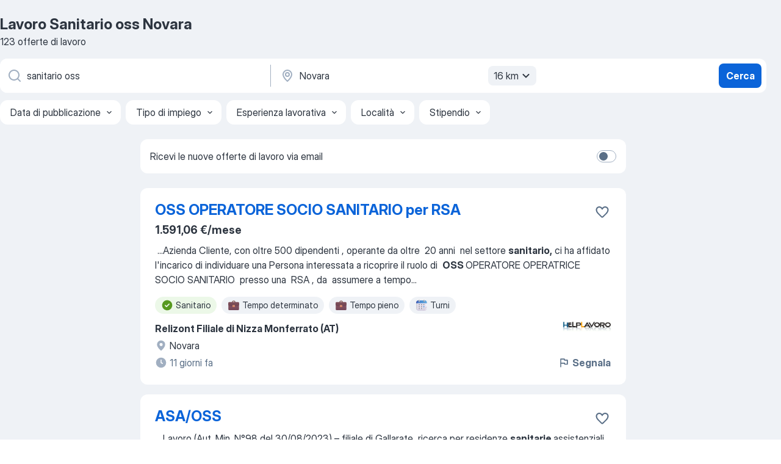

--- FILE ---
content_type: text/html
request_url: https://it.jooble.org/lavoro-sanitario-oss/Novara
body_size: 87964
content:
<!DOCTYPE html><html lang="it" xmlns="http://www.w3.org/1999/xhtml"><head><meta charset="utf-8"><link data-chunk="app" rel="stylesheet" href="/assets/app.307299d057164b28238d.css"><link data-chunk="SERP" rel="stylesheet" href="/assets/SERP.010f8e934238fa1c39c1.css"><meta name="viewport" content="width=device-width,initial-scale=1.0,maximum-scale=5" /><meta property="og:site_name" content="Jooble" /><meta property="og:locale" content="it" /><meta property="og:type" content="website" /><meta name="msvalidate.01" content="4E93DB804C5CCCD5B3AFF7486D4B2757" /><meta name="format-detection" content="telephone=no"><link rel="preconnect" href="https://www.googletagmanager.com" /><link rel="preconnect" href="https://www.google-analytics.com" /><link rel="dns-prefetch" href="https://www.google.com" /><link rel="dns-prefetch" href="https://apis.google.com" /><link rel="dns-prefetch" href="https://connect.facebook.net" /><link rel="dns-prefetch" href="https://www.facebook.com" /><link href="https://data-it.jooble.org/assets/fonts/inter-display.css" rel="stylesheet"><link href="https://data-it.jooble.org/assets/fonts/segoe.css" rel="stylesheet"><link rel="apple-touch-icon" href="/assets/images/favicon/ua/apple-touch-icon.png?v=4" /><link rel="apple-touch-icon" sizes="57x57" href="/assets/images/favicon/ua/apple-touch-icon-57x57.png?v=4" /><link rel="apple-touch-icon" sizes="60x60" href="/assets/images/favicon/ua/apple-touch-icon-60x60.png?v=4" /><link rel="apple-touch-icon" sizes="72x72" href="/assets/images/favicon/ua/apple-touch-icon-72x72.png?v=4" /><link rel="apple-touch-icon" sizes="76x76" href="/assets/images/favicon/ua/apple-touch-icon-76x76.png?v=4" /><link rel="apple-touch-icon" sizes="114x114" href="/assets/images/favicon/ua/apple-touch-icon-114x114.png?v=4" /><link rel="apple-touch-icon" sizes="120x120" href="/assets/images/favicon/ua/apple-touch-icon-120x120.png?v=4" /><link rel="apple-touch-icon" sizes="144x144" href="/assets/images/favicon/ua/apple-touch-icon-144x144.png?v=4" /><link rel="apple-touch-icon" sizes="152x152" href="/assets/images/favicon/ua/apple-touch-icon-152x152.png?v=4" /><link rel="apple-touch-icon" sizes="180x180" href="/assets/images/favicon/ua/apple-touch-icon-180x180.png?v=4" /><link rel="icon" type="image/png" sizes="16x16" href="/assets/images/favicon/ua/favicon-16x16.png?v=4"><link rel="icon" type="image/png" sizes="32x32" href="/assets/images/favicon/ua/favicon-32x32.png?v=4"><link rel="icon" type="image/png" sizes="48x48" href="/assets/images/favicon/ua/android-chrome-48x48.png?v=4"><link rel="icon" type="image/png" sizes="96x96" href="/assets/images/favicon/ua/android-chrome-96x96.png?v=4"><link rel="icon" type="image/png" sizes="144x144" href="/assets/images/favicon/ua/android-chrome-144x144.png?v=4"><link rel="icon" type="image/png" sizes="192x192" href="/assets/images/favicon/ua/android-chrome-192x192.png?v=4"><link rel="icon" type="image/png" sizes="194x194" href="/assets/images/favicon/ua/favicon-194x194.png?v=4"><link rel="icon" type="image/png" sizes="256x256" href="/assets/images/favicon/ua/android-chrome-256x256.png?v=4"><link rel="icon" type="image/png" sizes="384x384" href="/assets/images/favicon/ua/android-chrome-384x384.png?v=4"><link rel="icon" type="image/png" sizes="512x512" href="/assets/images/favicon/ua/android-chrome-512x512.png?v=4"><link rel="shortcut icon" type="image/x-icon" href="/assets/images/favicon/ua/favicon-ua.ico?v=4"><link rel="icon" href="/assets/images/favicon/ua/icon.svg?v=4" sizes="any" type="image/svg+xml"><meta name="msapplication-tooltip" content="Jooble"><meta name="msapplication-config" content="/browserconfig.xml"><meta name="msapplication-TileColor" content="#ffffff"><meta name="msapplication-TileImage" content="/assets/images/favicon/ua/mstile-144x144.png?v=4"><meta name="theme-color" content="#ffffff"><meta name="ir-site-verification-token" content="-1337664224"><script type="text/javascript" charset="utf-8">(function(g,o){g[o]=g[o]||function(){(g[o]['q']=g[o]['q']||[]).push(arguments)},g[o]['t']=1*new Date})(window,'_googCsa'); </script><script>!function(){if('PerformanceLongTaskTiming' in window) {var g=window.__tti={e:[]};g.o = new PerformanceObserver(function(l){g.e = g.e.concat(l.getEntries())});g.o.observe({entryTypes:['longtask']})}}();</script><script>!function(){var e,t,n,i,r={passive:!0,capture:!0},a=new Date,o=function(){i=[],t=-1,e=null,f(addEventListener)},c=function(i,r){e||(e=r,t=i,n=new Date,f(removeEventListener),u())},u=function(){if(t>=0&&t<n-a){var r={entryType:"first-input",name:e.type,target:e.target,cancelable:e.cancelable,startTime:e.timeStamp,processingStart:e.timeStamp+t};i.forEach((function(e){e(r)})),i=[]}},s=function(e){if(e.cancelable){var t=(e.timeStamp>1e12?new Date:performance.now())-e.timeStamp;"pointerdown"==e.type?function(e,t){var n=function(){c(e,t),a()},i=function(){a()},a=function(){removeEventListener("pointerup",n,r),removeEventListener("pointercancel",i,r)};addEventListener("pointerup",n,r),addEventListener("pointercancel",i,r)}(t,e):c(t,e)}},f=function(e){["mousedown","keydown","touchstart","pointerdown"].forEach((function(t){return e(t,s,r)}))},p="hidden"===document.visibilityState?0:1/0;addEventListener("visibilitychange",(function e(t){"hidden"===document.visibilityState&&(p=t.timeStamp,removeEventListener("visibilitychange",e,!0))}),!0);o(),self.webVitals={firstInputPolyfill:function(e){i.push(e),u()},resetFirstInputPolyfill:o,get firstHiddenTime(){return p}}}();</script><title data-rh="true">Lavoro Urgente: Sanitario oss a Novara - Gennaio 2026 - 123+ Offerte - Jooble.it</title><link data-rh="true" rel="canonical" href="https://it.jooble.org/lavoro-sanitario-oss/Novara"/><link data-rh="true" hreflang="it-IT" rel="alternate" href="https://it.jooble.org/lavoro-sanitario-oss/Novara"/><meta data-rh="true" name="keywords" content="Lavoro Sanitario oss Novara, offerte lavoro Sanitario oss Novara, lavoro, offerte lavoro"/><meta data-rh="true" name="description" content="Scopri tutte le offerte di lavoro per Sanitario oss a Novara. Abbiamo trovato 136.000+ offerte di lavoro per Sanitario oss. Lavoro a tempo pieno, temporaneo e part-time. Jooble - la ricerca facile del lavoro e le offerte più attuali."/><meta data-rh="true" property="og:image" content="/assets/images/open_graph/og_image.png"/><meta data-rh="true" property="og:url" content="https://it.jooble.org/lavoro-sanitario-oss/Novara"/><meta data-rh="true" property="og:title" content="Lavoro Urgente: Sanitario oss a Novara - Gennaio 2026 - 123+ Offerte - Jooble.it"/><meta data-rh="true" property="og:description" content="Scopri tutte le offerte di lavoro per Sanitario oss a Novara. Abbiamo trovato 136.000+ offerte di lavoro per Sanitario oss. Lavoro a tempo pieno, temporaneo e part-time. Jooble - la ricerca facile del lavoro e le offerte più attuali."/><script data-rh="true" type="application/ld+json">{"@context":"https://schema.org","@type":"BreadcrumbList","itemListElement":[[{"@type":"ListItem","position":1,"item":{"@id":"https://it.jooble.org","name":"Lavoro"}},{"@type":"ListItem","position":2,"item":{"@id":"https://it.jooble.org/lavoro/Novara","name":"Lavoro Novara"}},{"@type":"ListItem","position":3,"item":{"@id":"https://it.jooble.org/lavoro-sanitario-oss","name":"Sanitario oss"}},{"@type":"ListItem","position":4,"item":{"name":"Sanitario oss Novara"}}]]}</script><script data-rh="true" type="application/ld+json">{"@context":"https://schema.org","@type":"ItemList","numberOfItems":123,"itemListElement":[[{"@type":"ListItem","position":1,"url":"https://it.jooble.org/jdp/9019760416052982300"},{"@type":"ListItem","position":2,"url":"https://it.jooble.org/jdp/-4256471685499197605"},{"@type":"ListItem","position":3,"url":"https://it.jooble.org/jdp/-3691575612318154126"},{"@type":"ListItem","position":4,"url":"https://it.jooble.org/jdp/8918201548012217090"},{"@type":"ListItem","position":5,"url":"https://it.jooble.org/jdp/-1214724767913513543"},{"@type":"ListItem","position":6,"url":"https://it.jooble.org/jdp/-8771184392422678247"},{"@type":"ListItem","position":7,"url":"https://it.jooble.org/jdp/-8010025787955893939"},{"@type":"ListItem","position":8,"url":"https://it.jooble.org/jdp/4006222321558517264"},{"@type":"ListItem","position":9,"url":"https://it.jooble.org/jdp/4035389043710598212"},{"@type":"ListItem","position":10,"url":"https://it.jooble.org/jdp/-8294236018610245614"},{"@type":"ListItem","position":11,"url":"https://it.jooble.org/jdp/7698512745000326755"},{"@type":"ListItem","position":12,"url":"https://it.jooble.org/jdp/-952032975865820583"},{"@type":"ListItem","position":13,"url":"https://it.jooble.org/jdp/8930224157000150879"},{"@type":"ListItem","position":14,"url":"https://it.jooble.org/jdp/4748029609619554724"},{"@type":"ListItem","position":15,"url":"https://it.jooble.org/jdp/-5890177062080603685"},{"@type":"ListItem","position":16,"url":"https://it.jooble.org/jdp/2279127434234121454"},{"@type":"ListItem","position":17,"url":"https://it.jooble.org/jdp/-7876520249167454875"},{"@type":"ListItem","position":18,"url":"https://it.jooble.org/jdp/-4168432409087216204"},{"@type":"ListItem","position":19,"url":"https://it.jooble.org/jdp/-8523032700905539854"},{"@type":"ListItem","position":20,"url":"https://it.jooble.org/jdp/-3881137934162532617"},{"@type":"ListItem","position":21,"url":"https://it.jooble.org/jdp/-7485323120885042285"},{"@type":"ListItem","position":22,"url":"https://it.jooble.org/jdp/-1252455777710718077"},{"@type":"ListItem","position":23,"url":"https://it.jooble.org/jdp/-4335154301568465750"},{"@type":"ListItem","position":24,"url":"https://it.jooble.org/jdp/-8449948680334012831"},{"@type":"ListItem","position":25,"url":"https://it.jooble.org/jdp/-1955968739356895464"},{"@type":"ListItem","position":26,"url":"https://it.jooble.org/jdp/4323702759108354694"},{"@type":"ListItem","position":27,"url":"https://it.jooble.org/jdp/-7988954462471865520"},{"@type":"ListItem","position":28,"url":"https://it.jooble.org/jdp/6786897754847798076"},{"@type":"ListItem","position":29,"url":"https://it.jooble.org/jdp/8738518339341257012"},{"@type":"ListItem","position":30,"url":"https://it.jooble.org/jdp/8837610551706619541"}]]}</script></head><body ondragstart="return false"><div id="app"><div class="zR2N9v"><div class="_1G2nM4"><div></div><div id="serpContainer" class="_0CG45k"><div class="+MdXgT"><header class="VavEB9"><div class="qD9dwK"><h1 class="_518B8Z">Lavoro Sanitario oss Novara</h1><div company="p" class="cXVOTD">123 offerte di lavoro</div></div><div class=""><form class="CXE+FW" data-test-name="_searchForm"><div class="tXoMlu"><div class="kySr3o EIHqTW"><div class="H-KSNn"><div class="Y6LTZC RKazSn"><div class="_0vIToK"><svg class="BC4g2E abyhUO gexuVd kPZVKg"><use xlink:href="/assets/sprite.1JbWmJSfyASbt2JAkq9K.svg#icon-magnifier-usage"></use></svg><input id="input_:R55j8h:" class="_2cXMBT aHpE4r _5sX2B+" placeholder="Sto cercando le offerte di lavoro..." type="text" spellcheck="false" name="keyword" autoComplete="off" autoCapitalize="off" data-test-name="_searchFormKeywordInput" aria-label="Indica che lavoro cerchi" value="sanitario oss"/></div></div></div></div><div class="kySr3o _9+Weu7"><div class="H-KSNn"><div class="Y6LTZC RKazSn"><div class="_0vIToK"><svg class="BC4g2E abyhUO gexuVd kPZVKg"><use xlink:href="/assets/sprite.1JbWmJSfyASbt2JAkq9K.svg#icon-map_marker-usage"></use></svg><input id="tbRegion" class="_2cXMBT aHpE4r _5sX2B+" placeholder="In una località" type="text" spellcheck="false" name="region" autoComplete="off" autoCapitalize="off" data-test-name="_searchFormRegionInput" aria-label="Indica la città in cui stai cercando lavoro" value="Novara"/></div><div class="hQwOE1"><div class="-xWR9w" data-test-name="_radiusSelect"><button type="button" class="VMdYVt i6dNg1 oUsVL7 -A9fYs mO9zne">16 km<span class="njVmSf"><svg class="KaSFrq JAzKjj GM7Sgs MQl7R9"><use xlink:href="/assets/sprite.1JbWmJSfyASbt2JAkq9K.svg#icon-chevron_down-usage"></use></svg></span></button></div></div></div></div></div></div><button type="submit" class="VMdYVt i6dNg1 oUsVL7 xVPKbj ZuTpxY">Cerca</button></form></div><div class="p7hDF8"><div class="apmZrt" data-test-name="_smartTagsFilter" role="region" aria-label="Filters"><button type="button" class="wYznI5"><span class="_1apRDx">Data di pubblicazione</span><svg class="KaSFrq DuJhnH GM7Sgs _398Jb4"><use xlink:href="/assets/sprite.1JbWmJSfyASbt2JAkq9K.svg#icon-chevron_down-usage"></use></svg></button><button type="button" class="wYznI5"><span class="_1apRDx">Tipo di impiego</span><svg class="KaSFrq DuJhnH GM7Sgs _398Jb4"><use xlink:href="/assets/sprite.1JbWmJSfyASbt2JAkq9K.svg#icon-chevron_down-usage"></use></svg></button><button type="button" class="wYznI5"><span class="_1apRDx">Esperienza lavorativa</span><svg class="KaSFrq DuJhnH GM7Sgs _398Jb4"><use xlink:href="/assets/sprite.1JbWmJSfyASbt2JAkq9K.svg#icon-chevron_down-usage"></use></svg></button><button type="button" class="wYznI5"><span class="_1apRDx">Località</span><svg class="KaSFrq DuJhnH GM7Sgs _398Jb4"><use xlink:href="/assets/sprite.1JbWmJSfyASbt2JAkq9K.svg#icon-chevron_down-usage"></use></svg></button><button type="button" class="wYznI5"><span class="_1apRDx">Stipendio</span><svg class="KaSFrq DuJhnH GM7Sgs _398Jb4"><use xlink:href="/assets/sprite.1JbWmJSfyASbt2JAkq9K.svg#icon-chevron_down-usage"></use></svg></button></div></div></header><div class="y+s7YY"><div class="Amjssv"><main class="toVmC+" role="main"><div class="NeCPdn" id="topBarContainer"><div class="dKIuea"><div class="pfddcp xPgV1+"><div class="Z7rxKJ"><span class="ahUpuK">Ricevi le nuove offerte di lavoro via email</span><div class="rV3P9b H6hBvI RDT4pD seXaaO"><input id="SubscriptionSwitcher" type="checkbox" tabindex="-1" aria-label="SubscriptionSwitcher"/><label for="SubscriptionSwitcher" tabindex="0" role="switch" aria-checked="false" data-focus-target="SubscriptionSwitcher"><span data-switch="pill" data-caption="false"><span data-switch="round"></span></span></label></div></div></div></div></div><div class="bXbgrv" id="serpContent"><div><div class="infinite-scroll-component__outerdiv"><div class="infinite-scroll-component ZbPfXY _serpContentBlock" style="height:auto;overflow:auto;-webkit-overflow-scrolling:touch"><div><ul class="kiBEcn"><li></li><li><div id="9019760416052982300" data-test-name="_jobCard" class="+n4WEb rHG1ci"><div class="_9q4Aij"><h2 class="jA9gFS dUatPc"><a class="_8w9Ce2 tUC4Fj _6i4Nb0 wtCvxI job_card_link" target="_blank" href="https://it.jooble.org/jdp/9019760416052982300">OSS OPERATORE SOCIO SANITARIO per RSA</a></h2><div class="_5A-eEY"><div class="Bdpujj"><button type="button" class="ZapzXe _9WpygY XEfYdx JFkX+L vMdXr7 RNbuqd" data-test-name="jobFavoritesButton__9019760416052982300" aria-label="Salvare l&#x27;offerta di lavoro nei preferiti"><span class="H2e2t1 +gVFyQ"><svg class="KaSFrq JAzKjj _0ng4na"><use xlink:href="/assets/sprite.1JbWmJSfyASbt2JAkq9K.svg#icon-heart_outline-usage"></use></svg></span></button></div></div></div><div><div class="QZH8mt"><p class="b97WnG">1.591,06 €/mese</p><div class="GEyos4">&nbsp;...<span>Azienda Cliente, con oltre 500 dipendenti  , operante da oltre  20 anni  nel settore </span><b>sanitario,</b><span> ci ha affidato l'incarico di individuare una Persona interessata a ricoprire il ruolo di  </span><b>OSS </b><span>OPERATORE OPERATRICE SOCIO SANITARIO  presso una  RSA  , da  assumere a tempo</span>...&nbsp;</div><div class="rvi8+s"><div class="tXxXy-"><div data-name="sanitario" data-test-name="_highlightedTag" class="K8ZLnh tag fT460t"><svg class="KaSFrq DuJhnH GeatqJ"><use xlink:href="/assets/sprite.1JbWmJSfyASbt2JAkq9K.svg#icon-check_match-usage"></use></svg>Sanitario</div><div data-name="contratto_a_termine_fisso" data-test-name="_jobTag" class="K8ZLnh tag _7Amkfs"><div class="uE1IG0" style="background-image:url(/assets/images/tagIconsNew/emoji_briefcase.svg)"></div>Tempo determinato</div><div data-name="tempo_pieno" data-test-name="_jobTag" class="K8ZLnh tag _7Amkfs"><div class="uE1IG0" style="background-image:url(/assets/images/tagIconsNew/emoji_briefcase.svg)"></div>Tempo pieno</div><div data-name="lavoro_su_turni" data-test-name="_jobTag" class="K8ZLnh tag _7Amkfs"><div class="uE1IG0" style="background-image:url(/assets/images/tagIconsNew/emoji_tear_off_calendar.svg)"></div>Turni</div></div></div></div><div class="L4BhzZ wrapper__new_tags_design bLrJMm"><div class="j+648w"><button type="button" class="ZapzXe _9WpygY JFkX+L vMdXr7 _9ofHq7" data-test-name="_reportJobButtonSerp"><span class="H2e2t1 w87w0E"><svg class="KaSFrq xY3sEm _0ng4na cS9jE1"><use xlink:href="/assets/sprite.1JbWmJSfyASbt2JAkq9K.svg#icon-flag-usage"></use></svg></span>Segnala</button><img src="/css/images/plogo/74.gif" class="yUFQEM" aria-hidden="true" alt="dteCompanyLogo"/></div><div class="E6E0jY"><div class="pXyhD4 VeoRvG"><div class="heru4z"><p class="z6WlhX" data-test-name="_companyName">Relizont Filiale di Nizza Monferrato (AT)</p></div></div><div class="blapLw gj1vO6 fhg31q nxYYVJ" tabindex="-1"><svg class="BC4g2E c6AqqO gexuVd kE3ssB DlQ0Ty icon_gray_soft mdorqd"><use xlink:href="/assets/sprite.1JbWmJSfyASbt2JAkq9K.svg#icon-map_marker_filled-usage"></use></svg><div class="caption NTRJBV">Novara</div></div><div class="blapLw gj1vO6 fhg31q fGYTou"><svg class="BC4g2E c6AqqO gexuVd kE3ssB DlQ0Ty icon_gray_soft jjtReA"><use xlink:href="/assets/sprite.1JbWmJSfyASbt2JAkq9K.svg#icon-clock_filled-usage"></use></svg><div class="caption Vk-5Da">11 giorni fa</div></div></div></div></div></div></li><li><div id="-4256471685499197605" data-test-name="_jobCard" class="+n4WEb rHG1ci"><div class="_9q4Aij"><h2 class="jA9gFS dUatPc"><a class="_8w9Ce2 tUC4Fj _6i4Nb0 wtCvxI job_card_link" target="_blank" href="https://it.jooble.org/jdp/-4256471685499197605">ASA/OSS</a></h2><div class="_5A-eEY"><div class="Bdpujj"><button type="button" class="ZapzXe _9WpygY XEfYdx JFkX+L vMdXr7 RNbuqd" data-test-name="jobFavoritesButton__-4256471685499197605" aria-label="Salvare l&#x27;offerta di lavoro nei preferiti"><span class="H2e2t1 +gVFyQ"><svg class="KaSFrq JAzKjj _0ng4na"><use xlink:href="/assets/sprite.1JbWmJSfyASbt2JAkq9K.svg#icon-heart_outline-usage"></use></svg></span></button></div></div></div><div><div class="QZH8mt"><div class="GEyos4">&nbsp;...<span>Lavoro (Aut. Min. N°98 del 30/08/2023) – filiale di Gallarate,  ricerca per residenze </span><b>sanitarie </b><span>assistenziali situate nelle zone di Novara le seguenti figure professionali: 
 
 
 ASA/</span><b>OSS </b><span>
 
 
 Il/La candidato/a lavorerà all'interno di una delle residenze che ospitano</span>...&nbsp;</div><div class="rvi8+s"><div class="tXxXy-"><div data-name="sanitario" data-test-name="_highlightedTag" class="K8ZLnh tag fT460t"><svg class="KaSFrq DuJhnH GeatqJ"><use xlink:href="/assets/sprite.1JbWmJSfyASbt2JAkq9K.svg#icon-check_match-usage"></use></svg>Sanitario</div><div data-name="contratto_a_termine_fisso" data-test-name="_jobTag" class="K8ZLnh tag _7Amkfs"><div class="uE1IG0" style="background-image:url(/assets/images/tagIconsNew/emoji_briefcase.svg)"></div>Tempo determinato</div><div data-name="temporaneo" data-test-name="_jobTag" class="K8ZLnh tag _7Amkfs"><div class="uE1IG0" style="background-image:url(/assets/images/tagIconsNew/emoji_briefcase.svg)"></div>Temporaneo</div><div data-name="lavoro_a_tempo_parziale" data-test-name="_jobTag" class="K8ZLnh tag _7Amkfs"><div class="uE1IG0" style="background-image:url(/assets/images/tagIconsNew/emoji_briefcase.svg)"></div>Part-time</div><div data-name="tempo_pieno" data-test-name="_jobTag" class="K8ZLnh tag _7Amkfs"><div class="uE1IG0" style="background-image:url(/assets/images/tagIconsNew/emoji_briefcase.svg)"></div>Tempo pieno</div><div data-name="lavoro_su_turni" data-test-name="_jobTag" class="K8ZLnh tag _7Amkfs"><div class="uE1IG0" style="background-image:url(/assets/images/tagIconsNew/emoji_tear_off_calendar.svg)"></div>Turni</div><div data-name="lavoro_nei_weekend" data-test-name="_jobTag" class="K8ZLnh tag _7Amkfs"><div class="uE1IG0" style="background-image:url(/assets/images/tagIconsNew/emoji_tear_off_calendar.svg)"></div>Weekend</div></div></div></div><div class="L4BhzZ wrapper__new_tags_design bLrJMm"><div class="j+648w"><button type="button" class="ZapzXe _9WpygY JFkX+L vMdXr7 _9ofHq7" data-test-name="_reportJobButtonSerp"><span class="H2e2t1 w87w0E"><svg class="KaSFrq xY3sEm _0ng4na cS9jE1"><use xlink:href="/assets/sprite.1JbWmJSfyASbt2JAkq9K.svg#icon-flag-usage"></use></svg></span>Segnala</button></div><div class="E6E0jY"><div class="pXyhD4 VeoRvG"><div class="heru4z"><p class="z6WlhX" data-test-name="_companyName">Attal Group</p></div></div><div class="blapLw gj1vO6 fhg31q nxYYVJ" tabindex="-1"><svg class="BC4g2E c6AqqO gexuVd kE3ssB DlQ0Ty icon_gray_soft mdorqd"><use xlink:href="/assets/sprite.1JbWmJSfyASbt2JAkq9K.svg#icon-map_marker_filled-usage"></use></svg><div class="caption NTRJBV">Novara</div></div><div class="blapLw gj1vO6 fhg31q fGYTou"><svg class="BC4g2E c6AqqO gexuVd kE3ssB DlQ0Ty icon_gray_soft jjtReA"><use xlink:href="/assets/sprite.1JbWmJSfyASbt2JAkq9K.svg#icon-clock_filled-usage"></use></svg><div class="caption Vk-5Da">14 giorni fa</div></div></div></div></div></div></li><li><div id="-3691575612318154126" data-test-name="_jobCard" class="+n4WEb rHG1ci"><div class="_9q4Aij"><h2 class="jA9gFS dUatPc"><a class="_8w9Ce2 tUC4Fj _6i4Nb0 wtCvxI job_card_link" target="_blank" href="https://it.jooble.org/jdp/-3691575612318154126">OSS PER RSA_ Zona GRANOZZO (NO)</a></h2><div class="_5A-eEY"><div class="Bdpujj"><button type="button" class="ZapzXe _9WpygY XEfYdx JFkX+L vMdXr7 RNbuqd" data-test-name="jobFavoritesButton__-3691575612318154126" aria-label="Salvare l&#x27;offerta di lavoro nei preferiti"><span class="H2e2t1 +gVFyQ"><svg class="KaSFrq JAzKjj _0ng4na"><use xlink:href="/assets/sprite.1JbWmJSfyASbt2JAkq9K.svg#icon-heart_outline-usage"></use></svg></span></button></div></div></div><div><div class="QZH8mt"><div class="GEyos4">&nbsp;...<span>APL Network SRL, agenzia per il lavoro, ricerca  OPERATORI SOCIO </span><b>SANITARI </b><span>per RSA in zona GRANOZZO 
 Indispensabile attestato di</span>...&nbsp;&nbsp;...<span>professionale conseguito al termine di percorso formativo in qualità di </span><b>Oss </b><span>- 1000 ore. 
 NO ALLOGGIO - Si valutano sia assunzioni che collaborazioni</span>...&nbsp;</div><div class="rvi8+s"><div class="tXxXy-"><div data-name="sanitario" data-test-name="_highlightedTag" class="K8ZLnh tag fT460t"><svg class="KaSFrq DuJhnH GeatqJ"><use xlink:href="/assets/sprite.1JbWmJSfyASbt2JAkq9K.svg#icon-check_match-usage"></use></svg>Sanitario</div><div data-name="contratto_a_termine_fisso" data-test-name="_jobTag" class="K8ZLnh tag _7Amkfs"><div class="uE1IG0" style="background-image:url(/assets/images/tagIconsNew/emoji_briefcase.svg)"></div>Tempo determinato</div><div data-name="tempo_pieno" data-test-name="_jobTag" class="K8ZLnh tag _7Amkfs"><div class="uE1IG0" style="background-image:url(/assets/images/tagIconsNew/emoji_briefcase.svg)"></div>Tempo pieno</div><div data-name="impiego_permanente" data-test-name="_jobTag" class="K8ZLnh tag _7Amkfs"><div class="uE1IG0" style="background-image:url(/assets/images/tagIconsNew/emoji_briefcase.svg)"></div>Impiego permanente</div><div data-name="lavoro_su_turni" data-test-name="_jobTag" class="K8ZLnh tag _7Amkfs"><div class="uE1IG0" style="background-image:url(/assets/images/tagIconsNew/emoji_tear_off_calendar.svg)"></div>Turni</div></div></div></div><div class="L4BhzZ wrapper__new_tags_design bLrJMm"><div class="j+648w"><button type="button" class="ZapzXe _9WpygY JFkX+L vMdXr7 _9ofHq7" data-test-name="_reportJobButtonSerp"><span class="H2e2t1 w87w0E"><svg class="KaSFrq xY3sEm _0ng4na cS9jE1"><use xlink:href="/assets/sprite.1JbWmJSfyASbt2JAkq9K.svg#icon-flag-usage"></use></svg></span>Segnala</button></div><div class="E6E0jY"><div class="pXyhD4 VeoRvG"><div class="heru4z"><p class="z6WlhX" data-test-name="_companyName">APL Lavoro Network</p></div></div><div class="blapLw gj1vO6 fhg31q nxYYVJ" tabindex="-1"><svg class="BC4g2E c6AqqO gexuVd kE3ssB DlQ0Ty icon_gray_soft mdorqd"><use xlink:href="/assets/sprite.1JbWmJSfyASbt2JAkq9K.svg#icon-map_marker_filled-usage"></use></svg><div class="caption NTRJBV">Granozzo (Granozzo con Monticello) Piemonte</div></div><div class="blapLw gj1vO6 fhg31q fGYTou"><svg class="BC4g2E c6AqqO gexuVd kE3ssB DlQ0Ty icon_gray_soft jjtReA"><use xlink:href="/assets/sprite.1JbWmJSfyASbt2JAkq9K.svg#icon-clock_filled-usage"></use></svg><div class="caption Vk-5Da">2 mesi fa</div></div></div></div></div></div></li><li><div id="8918201548012217090" data-test-name="_jobCard" class="+n4WEb rHG1ci"><div class="_9q4Aij"><h2 class="jA9gFS dUatPc"><a class="_8w9Ce2 tUC4Fj _6i4Nb0 wtCvxI job_card_link" target="_blank" href="https://it.jooble.org/jdp/8918201548012217090">Operatore/Operatrice Socio Sanitario/a - Residenza Assistenziale Disabilità - Ghemme (NO)</a></h2><div class="_5A-eEY"><div class="Bdpujj"><button type="button" class="ZapzXe _9WpygY XEfYdx JFkX+L vMdXr7 RNbuqd" data-test-name="jobFavoritesButton__8918201548012217090" aria-label="Salvare l&#x27;offerta di lavoro nei preferiti"><span class="H2e2t1 +gVFyQ"><svg class="KaSFrq JAzKjj _0ng4na"><use xlink:href="/assets/sprite.1JbWmJSfyASbt2JAkq9K.svg#icon-heart_outline-usage"></use></svg></span></button></div></div></div><div><div class="QZH8mt"><div class="GEyos4">&nbsp;...<span>Supporto emotivo e relazionale agli utenti; 
 Coordinamento con il team di lavoro multi-professionale. 
~ Qualifica di Operatore Socio </span><b>Sanitario.</b><span> 

 Contratto di lavoro 
 La risorsa sarà impiegata in osservanza del CCNL del settore. 
 Contratto a tempo pieno 38 ore</span>...&nbsp;</div><div class="rvi8+s"><div class="tXxXy-"><div data-name="sanitario" data-test-name="_highlightedTag" class="K8ZLnh tag fT460t"><svg class="KaSFrq DuJhnH GeatqJ"><use xlink:href="/assets/sprite.1JbWmJSfyASbt2JAkq9K.svg#icon-check_match-usage"></use></svg>Sanitario</div><div data-name="tempo_pieno" data-test-name="_jobTag" class="K8ZLnh tag _7Amkfs"><div class="uE1IG0" style="background-image:url(/assets/images/tagIconsNew/emoji_briefcase.svg)"></div>Tempo pieno</div></div></div></div><div class="L4BhzZ wrapper__new_tags_design bLrJMm"><div class="j+648w"><button type="button" class="ZapzXe _9WpygY JFkX+L vMdXr7 _9ofHq7" data-test-name="_reportJobButtonSerp"><span class="H2e2t1 w87w0E"><svg class="KaSFrq xY3sEm _0ng4na cS9jE1"><use xlink:href="/assets/sprite.1JbWmJSfyASbt2JAkq9K.svg#icon-flag-usage"></use></svg></span>Segnala</button></div><div class="E6E0jY"><div class="pXyhD4 VeoRvG"><div class="heru4z"><p class="z6WlhX" data-test-name="_companyName">ANTEO COOPERATIVA SOCIALE ONLUS</p></div></div><div class="blapLw gj1vO6 fhg31q nxYYVJ" tabindex="-1"><svg class="BC4g2E c6AqqO gexuVd kE3ssB DlQ0Ty icon_gray_soft mdorqd"><use xlink:href="/assets/sprite.1JbWmJSfyASbt2JAkq9K.svg#icon-map_marker_filled-usage"></use></svg><div class="caption NTRJBV">Novara</div></div><div class="blapLw gj1vO6 fhg31q fGYTou"><svg class="BC4g2E c6AqqO gexuVd kE3ssB DlQ0Ty icon_gray_soft jjtReA"><use xlink:href="/assets/sprite.1JbWmJSfyASbt2JAkq9K.svg#icon-clock_filled-usage"></use></svg><div class="caption Vk-5Da">12 giorni fa</div></div></div></div></div></div></li><li><div id="-1214724767913513543" data-test-name="_jobCard" class="+n4WEb rHG1ci"><div class="_9q4Aij"><h2 class="jA9gFS dUatPc"><a class="_8w9Ce2 tUC4Fj _6i4Nb0 wtCvxI job_card_link" target="_blank" href="https://it.jooble.org/jdp/-1214724767913513543">INFERMIERE PRESSO RSA</a></h2><div class="_5A-eEY"><div class="Bdpujj"><button type="button" class="ZapzXe _9WpygY XEfYdx JFkX+L vMdXr7 RNbuqd" data-test-name="jobFavoritesButton__-1214724767913513543" aria-label="Salvare l&#x27;offerta di lavoro nei preferiti"><span class="H2e2t1 +gVFyQ"><svg class="KaSFrq JAzKjj _0ng4na"><use xlink:href="/assets/sprite.1JbWmJSfyASbt2JAkq9K.svg#icon-heart_outline-usage"></use></svg></span></button></div></div></div><div><div class="QZH8mt"><div class="GEyos4">&nbsp;...<span>Openjbmetis ricerca per Residenza </span><b>Sanitaria </b><span>Assistenziale risorse da inserire. 
 La risorsa inserita dovrà svolgere le seguenti mansioni: 
 Somministrazione di farmaci e trattamenti prescritti 
 Monitoraggio delle condizioni di salute degli ospiti 
 Assistenza sanitaria</span>...&nbsp;</div><div class="rvi8+s"><div class="tXxXy-"><div data-name="sanitario" data-test-name="_highlightedTag" class="K8ZLnh tag fT460t"><svg class="KaSFrq DuJhnH GeatqJ"><use xlink:href="/assets/sprite.1JbWmJSfyASbt2JAkq9K.svg#icon-check_match-usage"></use></svg>Sanitario</div><div data-name="contratto_a_termine_fisso" data-test-name="_jobTag" class="K8ZLnh tag _7Amkfs"><div class="uE1IG0" style="background-image:url(/assets/images/tagIconsNew/emoji_briefcase.svg)"></div>Tempo determinato</div><div data-name="turno_di_notte" data-test-name="_jobTag" class="K8ZLnh tag _7Amkfs"><div class="uE1IG0" style="background-image:url(/assets/images/tagIconsNew/emoji_tear_off_calendar.svg)"></div>Turno di notte</div></div></div></div><div class="L4BhzZ wrapper__new_tags_design bLrJMm"><div class="j+648w"><button type="button" class="ZapzXe _9WpygY JFkX+L vMdXr7 _9ofHq7" data-test-name="_reportJobButtonSerp"><span class="H2e2t1 w87w0E"><svg class="KaSFrq xY3sEm _0ng4na cS9jE1"><use xlink:href="/assets/sprite.1JbWmJSfyASbt2JAkq9K.svg#icon-flag-usage"></use></svg></span>Segnala</button></div><div class="E6E0jY"><div class="pXyhD4 VeoRvG"><div class="heru4z"><p class="z6WlhX" data-test-name="_companyName">Openjobmetis S.p.A.</p></div></div><div class="blapLw gj1vO6 fhg31q nxYYVJ" tabindex="-1"><svg class="BC4g2E c6AqqO gexuVd kE3ssB DlQ0Ty icon_gray_soft mdorqd"><use xlink:href="/assets/sprite.1JbWmJSfyASbt2JAkq9K.svg#icon-map_marker_filled-usage"></use></svg><div class="caption NTRJBV">Novara</div></div><div class="blapLw gj1vO6 fhg31q fGYTou"><svg class="BC4g2E c6AqqO gexuVd kE3ssB DlQ0Ty icon_gray_soft jjtReA"><use xlink:href="/assets/sprite.1JbWmJSfyASbt2JAkq9K.svg#icon-clock_filled-usage"></use></svg><div class="caption Vk-5Da">3 giorni fa</div></div></div></div></div></div></li><li><div id="-8771184392422678247" data-test-name="_jobCard" class="+n4WEb rHG1ci"><div class="_9q4Aij"><h2 class="jA9gFS dUatPc"><a class="_8w9Ce2 tUC4Fj _6i4Nb0 wtCvxI job_card_link" target="_blank" href="https://it.jooble.org/jdp/-8771184392422678247">Progettista elettrico/PLC</a></h2><div class="_5A-eEY"><div class="Bdpujj"><button type="button" class="ZapzXe _9WpygY XEfYdx JFkX+L vMdXr7 RNbuqd" data-test-name="jobFavoritesButton__-8771184392422678247" aria-label="Salvare l&#x27;offerta di lavoro nei preferiti"><span class="H2e2t1 +gVFyQ"><svg class="KaSFrq JAzKjj _0ng4na"><use xlink:href="/assets/sprite.1JbWmJSfyASbt2JAkq9K.svg#icon-heart_outline-usage"></use></svg></span></button></div></div></div><div><div class="QZH8mt"><div class="GEyos4">&nbsp;...<span>con il Contratto Nazionale dei Metalmeccanici (CCNL Metalmeccanici Industria) con la possibilità di iscriverti ai relativi fondi </span><b>sanitari </b><span>e pensionistici (METASALUTE e COMETA). 
 Come parte del nostro team, riceverai uno stipendio base competitivo, parteciperai a un</span>...&nbsp;</div><div class="rvi8+s"><div class="tXxXy-"><div data-name="sanitario" data-test-name="_highlightedTag" class="K8ZLnh tag fT460t"><svg class="KaSFrq DuJhnH GeatqJ"><use xlink:href="/assets/sprite.1JbWmJSfyASbt2JAkq9K.svg#icon-check_match-usage"></use></svg>Sanitario</div></div></div></div><div class="L4BhzZ wrapper__new_tags_design bLrJMm"><div class="j+648w"><button type="button" class="ZapzXe _9WpygY JFkX+L vMdXr7 _9ofHq7" data-test-name="_reportJobButtonSerp"><span class="H2e2t1 w87w0E"><svg class="KaSFrq xY3sEm _0ng4na cS9jE1"><use xlink:href="/assets/sprite.1JbWmJSfyASbt2JAkq9K.svg#icon-flag-usage"></use></svg></span>Segnala</button><img src="/css/images/plogo/16219.gif" class="yUFQEM" aria-hidden="true" alt="dteCompanyLogo"/></div><div class="E6E0jY"><div class="pXyhD4 VeoRvG"><div class="heru4z"><p class="z6WlhX" data-test-name="_companyName">Element Solutions Inc</p></div></div><div class="blapLw gj1vO6 fhg31q nxYYVJ" tabindex="-1"><svg class="BC4g2E c6AqqO gexuVd kE3ssB DlQ0Ty icon_gray_soft mdorqd"><use xlink:href="/assets/sprite.1JbWmJSfyASbt2JAkq9K.svg#icon-map_marker_filled-usage"></use></svg><div class="caption NTRJBV">San Pietro Mosezzo (NO)</div></div><div class="blapLw gj1vO6 fhg31q fGYTou"><svg class="BC4g2E c6AqqO gexuVd kE3ssB DlQ0Ty icon_gray_soft jjtReA"><use xlink:href="/assets/sprite.1JbWmJSfyASbt2JAkq9K.svg#icon-clock_filled-usage"></use></svg><div class="caption Vk-5Da">16 ore fa</div></div></div></div></div></div></li><li><div id="-8010025787955893939" data-test-name="_jobCard" class="+n4WEb rHG1ci"><div class="_9q4Aij"><h2 class="jA9gFS dUatPc"><a class="_8w9Ce2 tUC4Fj _6i4Nb0 wtCvxI job_card_link" target="_blank" href="https://it.jooble.org/jdp/-8010025787955893939">Progettista meccanico</a></h2><div class="_5A-eEY"><div class="Bdpujj"><button type="button" class="ZapzXe _9WpygY XEfYdx JFkX+L vMdXr7 RNbuqd" data-test-name="jobFavoritesButton__-8010025787955893939" aria-label="Salvare l&#x27;offerta di lavoro nei preferiti"><span class="H2e2t1 +gVFyQ"><svg class="KaSFrq JAzKjj _0ng4na"><use xlink:href="/assets/sprite.1JbWmJSfyASbt2JAkq9K.svg#icon-heart_outline-usage"></use></svg></span></button></div></div></div><div><div class="QZH8mt"><div class="GEyos4">&nbsp;...<span>con il Contratto Nazionale dei Metalmeccanici (CCNL Metalmeccanici Industria) con la possibilità di iscriverti ai relativi fondi </span><b>sanitari </b><span>e pensionistici (METASALUTE e COMETA). 
 Come parte del nostro team, riceverai uno stipendio base competitivo, parteciperai a un</span>...&nbsp;</div><div class="rvi8+s"><div class="tXxXy-"><div data-name="sanitario" data-test-name="_highlightedTag" class="K8ZLnh tag fT460t"><svg class="KaSFrq DuJhnH GeatqJ"><use xlink:href="/assets/sprite.1JbWmJSfyASbt2JAkq9K.svg#icon-check_match-usage"></use></svg>Sanitario</div></div></div></div><div class="L4BhzZ wrapper__new_tags_design bLrJMm"><div class="j+648w"><button type="button" class="ZapzXe _9WpygY JFkX+L vMdXr7 _9ofHq7" data-test-name="_reportJobButtonSerp"><span class="H2e2t1 w87w0E"><svg class="KaSFrq xY3sEm _0ng4na cS9jE1"><use xlink:href="/assets/sprite.1JbWmJSfyASbt2JAkq9K.svg#icon-flag-usage"></use></svg></span>Segnala</button><img src="/css/images/plogo/16219.gif" class="yUFQEM" aria-hidden="true" alt="dteCompanyLogo"/></div><div class="E6E0jY"><div class="pXyhD4 VeoRvG"><div class="heru4z"><p class="z6WlhX" data-test-name="_companyName">Element Solutions Inc</p></div></div><div class="blapLw gj1vO6 fhg31q nxYYVJ" tabindex="-1"><svg class="BC4g2E c6AqqO gexuVd kE3ssB DlQ0Ty icon_gray_soft mdorqd"><use xlink:href="/assets/sprite.1JbWmJSfyASbt2JAkq9K.svg#icon-map_marker_filled-usage"></use></svg><div class="caption NTRJBV">San Pietro Mosezzo (NO)</div></div><div class="blapLw gj1vO6 fhg31q fGYTou"><svg class="BC4g2E c6AqqO gexuVd kE3ssB DlQ0Ty icon_gray_soft jjtReA"><use xlink:href="/assets/sprite.1JbWmJSfyASbt2JAkq9K.svg#icon-clock_filled-usage"></use></svg><div class="caption Vk-5Da">1 giorno fa</div></div></div></div></div></div></li><li><div class="li6YgU" style="--ew-button-color:#F7F6F2;--ew-button-background-color:#014EFE"></div></li><li></li><li><div id="4006222321558517264" data-test-name="_jobCard" class="+n4WEb rHG1ci"><div class="_9q4Aij"><h2 class="jA9gFS dUatPc"><a class="_8w9Ce2 tUC4Fj _6i4Nb0 wtCvxI job_card_link" target="_blank" href="https://it.jooble.org/jdp/4006222321558517264">Infermiere a Domicilio Novara e Provincia</a></h2><div class="_5A-eEY"><div class="Bdpujj"><button type="button" class="ZapzXe _9WpygY XEfYdx JFkX+L vMdXr7 RNbuqd" data-test-name="jobFavoritesButton__4006222321558517264" aria-label="Salvare l&#x27;offerta di lavoro nei preferiti"><span class="H2e2t1 +gVFyQ"><svg class="KaSFrq JAzKjj _0ng4na"><use xlink:href="/assets/sprite.1JbWmJSfyASbt2JAkq9K.svg#icon-heart_outline-usage"></use></svg></span></button></div></div></div><div><div class="QZH8mt"><div class="GEyos4">&nbsp;...<span>nella gestione dei task   
 Capacitaʼ di agire in modo indipendente e di prendere iniziative  
 
~ Comprensione dell'ecosistema </span><b>sanitario </b><span>e del modo in cui cambia nel tempo, al fine di utilizzarlo per la strategia e la pianificazione dell'accesso.   

 Benefits</span>...&nbsp;</div><div class="rvi8+s"><div class="tXxXy-"><div data-name="sanitario" data-test-name="_highlightedTag" class="K8ZLnh tag fT460t"><svg class="KaSFrq DuJhnH GeatqJ"><use xlink:href="/assets/sprite.1JbWmJSfyASbt2JAkq9K.svg#icon-check_match-usage"></use></svg>Sanitario</div><div data-name="tempo_pieno" data-test-name="_jobTag" class="K8ZLnh tag _7Amkfs"><div class="uE1IG0" style="background-image:url(/assets/images/tagIconsNew/emoji_briefcase.svg)"></div>Tempo pieno</div></div></div></div><div class="L4BhzZ wrapper__new_tags_design bLrJMm"><div class="j+648w"><button type="button" class="ZapzXe _9WpygY JFkX+L vMdXr7 _9ofHq7" data-test-name="_reportJobButtonSerp"><span class="H2e2t1 w87w0E"><svg class="KaSFrq xY3sEm _0ng4na cS9jE1"><use xlink:href="/assets/sprite.1JbWmJSfyASbt2JAkq9K.svg#icon-flag-usage"></use></svg></span>Segnala</button></div><div class="E6E0jY"><div class="pXyhD4 VeoRvG"><div class="heru4z"><p class="z6WlhX" data-test-name="_companyName">QuiCare</p></div></div><div class="blapLw gj1vO6 fhg31q nxYYVJ" tabindex="-1"><svg class="BC4g2E c6AqqO gexuVd kE3ssB DlQ0Ty icon_gray_soft mdorqd"><use xlink:href="/assets/sprite.1JbWmJSfyASbt2JAkq9K.svg#icon-map_marker_filled-usage"></use></svg><div class="caption NTRJBV">Novara</div></div><div class="blapLw gj1vO6 fhg31q fGYTou"><svg class="BC4g2E c6AqqO gexuVd kE3ssB DlQ0Ty icon_gray_soft jjtReA"><use xlink:href="/assets/sprite.1JbWmJSfyASbt2JAkq9K.svg#icon-clock_filled-usage"></use></svg><div class="caption Vk-5Da">2 mesi fa</div></div></div></div></div></div></li><li><div id="4035389043710598212" data-test-name="_jobCard" class="+n4WEb rHG1ci"><div class="_9q4Aij"><h2 class="jA9gFS dUatPc"><a class="_8w9Ce2 tUC4Fj _6i4Nb0 wtCvxI job_card_link" target="_blank" href="https://it.jooble.org/jdp/4035389043710598212">Addetto/a customer service- Lg. 68/99</a></h2><div class="_5A-eEY"><div class="Bdpujj"><button type="button" class="ZapzXe _9WpygY XEfYdx JFkX+L vMdXr7 RNbuqd" data-test-name="jobFavoritesButton__4035389043710598212" aria-label="Salvare l&#x27;offerta di lavoro nei preferiti"><span class="H2e2t1 +gVFyQ"><svg class="KaSFrq JAzKjj _0ng4na"><use xlink:href="/assets/sprite.1JbWmJSfyASbt2JAkq9K.svg#icon-heart_outline-usage"></use></svg></span></button></div></div></div><div><div class="QZH8mt"><div class="GEyos4">&nbsp;...<span>Profilo 
 Il Team di Adecco
Explora ricerca per struttura </span><b>sanitaria,</b><span> una figura appartenente alle categorie
protette (Legge 68/99) da inserire nel servizio di customer service. Non è
richiesta esperienza nel ruolo, in quanto la figura sarà soggetta a un periodo
iniziale</span>...&nbsp;</div><div class="rvi8+s"><div class="tXxXy-"><div data-name="sanitario" data-test-name="_highlightedTag" class="K8ZLnh tag fT460t"><svg class="KaSFrq DuJhnH GeatqJ"><use xlink:href="/assets/sprite.1JbWmJSfyASbt2JAkq9K.svg#icon-check_match-usage"></use></svg>Sanitario</div><div data-name="contratto_a_termine_fisso" data-test-name="_jobTag" class="K8ZLnh tag _7Amkfs"><div class="uE1IG0" style="background-image:url(/assets/images/tagIconsNew/emoji_briefcase.svg)"></div>Tempo determinato</div><div data-name="lavoro_a_tempo_parziale" data-test-name="_jobTag" class="K8ZLnh tag _7Amkfs"><div class="uE1IG0" style="background-image:url(/assets/images/tagIconsNew/emoji_briefcase.svg)"></div>Part-time</div><div data-name="impiego_permanente" data-test-name="_jobTag" class="K8ZLnh tag _7Amkfs"><div class="uE1IG0" style="background-image:url(/assets/images/tagIconsNew/emoji_briefcase.svg)"></div>Impiego permanente</div><div data-name="lavoro_su_turni" data-test-name="_jobTag" class="K8ZLnh tag _7Amkfs"><div class="uE1IG0" style="background-image:url(/assets/images/tagIconsNew/emoji_tear_off_calendar.svg)"></div>Turni</div></div></div></div><div class="L4BhzZ wrapper__new_tags_design bLrJMm"><div class="j+648w"><button type="button" class="ZapzXe _9WpygY JFkX+L vMdXr7 _9ofHq7" data-test-name="_reportJobButtonSerp"><span class="H2e2t1 w87w0E"><svg class="KaSFrq xY3sEm _0ng4na cS9jE1"><use xlink:href="/assets/sprite.1JbWmJSfyASbt2JAkq9K.svg#icon-flag-usage"></use></svg></span>Segnala</button></div><div class="E6E0jY"><div class="pXyhD4 VeoRvG"><div class="heru4z"><p class="z6WlhX" data-test-name="_companyName">Adecco Italia Spa</p></div></div><div class="blapLw gj1vO6 fhg31q nxYYVJ" tabindex="-1"><svg class="BC4g2E c6AqqO gexuVd kE3ssB DlQ0Ty icon_gray_soft mdorqd"><use xlink:href="/assets/sprite.1JbWmJSfyASbt2JAkq9K.svg#icon-map_marker_filled-usage"></use></svg><div class="caption NTRJBV">Novara</div></div><div class="blapLw gj1vO6 fhg31q fGYTou"><svg class="BC4g2E c6AqqO gexuVd kE3ssB DlQ0Ty icon_gray_soft jjtReA"><use xlink:href="/assets/sprite.1JbWmJSfyASbt2JAkq9K.svg#icon-clock_filled-usage"></use></svg><div class="caption Vk-5Da">8 giorni fa</div></div></div></div></div></div></li><li><div id="-8294236018610245614" data-test-name="_jobCard" class="+n4WEb rHG1ci"><div class="_9q4Aij"><h2 class="jA9gFS dUatPc"><a class="_8w9Ce2 tUC4Fj _6i4Nb0 wtCvxI job_card_link" target="_blank" href="https://it.jooble.org/jdp/-8294236018610245614">Informatore medico del farmaco zona Treviso, Vicenza,...</a></h2><div class="_5A-eEY"><div class="Bdpujj"><button type="button" class="ZapzXe _9WpygY XEfYdx JFkX+L vMdXr7 RNbuqd" data-test-name="jobFavoritesButton__-8294236018610245614" aria-label="Salvare l&#x27;offerta di lavoro nei preferiti"><span class="H2e2t1 +gVFyQ"><svg class="KaSFrq JAzKjj _0ng4na"><use xlink:href="/assets/sprite.1JbWmJSfyASbt2JAkq9K.svg#icon-heart_outline-usage"></use></svg></span></button></div></div></div><div><div class="QZH8mt"><div class="GEyos4">&nbsp;...<span>questo ruolo a tempo pieno, sarai responsabile di promuovere i nostri prodotti presso medici, i farmacisti e gli altri operatori </span><b>sanitari.</b><span> 
 Le tue attività quotidiane includeranno la pianificazione di visite mediche, l'organizzazione di incontri scientifici e la trasmissione</span>...&nbsp;</div><div class="rvi8+s"><div class="tXxXy-"><div data-name="sanitario" data-test-name="_highlightedTag" class="K8ZLnh tag fT460t"><svg class="KaSFrq DuJhnH GeatqJ"><use xlink:href="/assets/sprite.1JbWmJSfyASbt2JAkq9K.svg#icon-check_match-usage"></use></svg>Sanitario</div><div data-name="tempo_pieno" data-test-name="_jobTag" class="K8ZLnh tag _7Amkfs"><div class="uE1IG0" style="background-image:url(/assets/images/tagIconsNew/emoji_briefcase.svg)"></div>Tempo pieno</div></div></div></div><div class="L4BhzZ wrapper__new_tags_design bLrJMm"><div class="j+648w"><button type="button" class="ZapzXe _9WpygY JFkX+L vMdXr7 _9ofHq7" data-test-name="_reportJobButtonSerp"><span class="H2e2t1 w87w0E"><svg class="KaSFrq xY3sEm _0ng4na cS9jE1"><use xlink:href="/assets/sprite.1JbWmJSfyASbt2JAkq9K.svg#icon-flag-usage"></use></svg></span>Segnala</button></div><div class="E6E0jY"><div class="pXyhD4 VeoRvG"><div class="heru4z"><p class="z6WlhX" data-test-name="_companyName">Sanitpharma S.r.l.</p></div></div><div class="blapLw gj1vO6 fhg31q nxYYVJ" tabindex="-1"><svg class="BC4g2E c6AqqO gexuVd kE3ssB DlQ0Ty icon_gray_soft mdorqd"><use xlink:href="/assets/sprite.1JbWmJSfyASbt2JAkq9K.svg#icon-map_marker_filled-usage"></use></svg><div class="caption NTRJBV">Novara</div></div><div class="blapLw gj1vO6 fhg31q fGYTou"><svg class="BC4g2E c6AqqO gexuVd kE3ssB DlQ0Ty icon_gray_soft jjtReA"><use xlink:href="/assets/sprite.1JbWmJSfyASbt2JAkq9K.svg#icon-clock_filled-usage"></use></svg><div class="caption Vk-5Da">2 mesi fa</div></div></div></div></div></div></li><li><div id="7698512745000326755" data-test-name="_jobCard" class="+n4WEb rHG1ci"><div class="_9q4Aij"><h2 class="jA9gFS dUatPc"><a class="_8w9Ce2 tUC4Fj _6i4Nb0 wtCvxI job_card_link" target="_blank" href="https://it.jooble.org/jdp/7698512745000326755">SISTEMISTA INFORMATICO _ NOVARA</a></h2><div class="_5A-eEY"><div class="Bdpujj"><button type="button" class="ZapzXe _9WpygY XEfYdx JFkX+L vMdXr7 RNbuqd" data-test-name="jobFavoritesButton__7698512745000326755" aria-label="Salvare l&#x27;offerta di lavoro nei preferiti"><span class="H2e2t1 +gVFyQ"><svg class="KaSFrq JAzKjj _0ng4na"><use xlink:href="/assets/sprite.1JbWmJSfyASbt2JAkq9K.svg#icon-heart_outline-usage"></use></svg></span></button></div></div></div><div><div class="QZH8mt"><div class="GEyos4">&nbsp;...<span>Formazione
 continua e sostegno per certificazioni professionali 
 Pacchetto
 retributivo competitivo + bonus annuale 
 Assicurazione
 </span><b>sanitaria </b><span>integrativa, smart working, pc aziendale di ultima generazione 
 Opportunità
 di crescita professionale e ruoli di leadership</span>...&nbsp;</div><div class="rvi8+s"><div class="tXxXy-"><div data-name="sanitario" data-test-name="_highlightedTag" class="K8ZLnh tag fT460t"><svg class="KaSFrq DuJhnH GeatqJ"><use xlink:href="/assets/sprite.1JbWmJSfyASbt2JAkq9K.svg#icon-check_match-usage"></use></svg>Sanitario</div><div data-name="tempo_pieno" data-test-name="_jobTag" class="K8ZLnh tag _7Amkfs"><div class="uE1IG0" style="background-image:url(/assets/images/tagIconsNew/emoji_briefcase.svg)"></div>Tempo pieno</div><div data-name="smart_work" data-test-name="_jobTag" class="K8ZLnh tag _7Amkfs"><div class="uE1IG0" style="background-image:url(/assets/images/tagIconsNew/emoji_briefcase.svg)"></div>Smart working</div></div></div></div><div class="L4BhzZ wrapper__new_tags_design bLrJMm"><div class="j+648w"><button type="button" class="ZapzXe _9WpygY JFkX+L vMdXr7 _9ofHq7" data-test-name="_reportJobButtonSerp"><span class="H2e2t1 w87w0E"><svg class="KaSFrq xY3sEm _0ng4na cS9jE1"><use xlink:href="/assets/sprite.1JbWmJSfyASbt2JAkq9K.svg#icon-flag-usage"></use></svg></span>Segnala</button></div><div class="E6E0jY"><div class="pXyhD4 VeoRvG"><div class="heru4z"><p class="z6WlhX" data-test-name="_companyName">APL Lavoro Network</p></div></div><div class="blapLw gj1vO6 fhg31q nxYYVJ" tabindex="-1"><svg class="BC4g2E c6AqqO gexuVd kE3ssB DlQ0Ty icon_gray_soft mdorqd"><use xlink:href="/assets/sprite.1JbWmJSfyASbt2JAkq9K.svg#icon-map_marker_filled-usage"></use></svg><div class="caption NTRJBV">Novara</div></div><div class="blapLw gj1vO6 fhg31q fGYTou"><svg class="BC4g2E c6AqqO gexuVd kE3ssB DlQ0Ty icon_gray_soft jjtReA"><use xlink:href="/assets/sprite.1JbWmJSfyASbt2JAkq9K.svg#icon-clock_filled-usage"></use></svg><div class="caption Vk-5Da">2 mesi fa</div></div></div></div></div></div></li><li><div id="-952032975865820583" data-test-name="_jobCard" class="+n4WEb rHG1ci"><div class="_9q4Aij"><h2 class="jA9gFS dUatPc"><a class="_8w9Ce2 tUC4Fj _6i4Nb0 wtCvxI job_card_link" target="_blank" href="https://it.jooble.org/jdp/-952032975865820583">Informatore/informatrice medico del farmaco regione Veneto</a></h2><div class="_5A-eEY"><div class="Bdpujj"><button type="button" class="ZapzXe _9WpygY XEfYdx JFkX+L vMdXr7 RNbuqd" data-test-name="jobFavoritesButton__-952032975865820583" aria-label="Salvare l&#x27;offerta di lavoro nei preferiti"><span class="H2e2t1 +gVFyQ"><svg class="KaSFrq JAzKjj _0ng4na"><use xlink:href="/assets/sprite.1JbWmJSfyASbt2JAkq9K.svg#icon-heart_outline-usage"></use></svg></span></button></div></div></div><div><div class="QZH8mt"><div class="GEyos4">&nbsp;...<span>questo ruolo a tempo pieno, sarai responsabile di promuovere i nostri prodotti presso medici, i farmacisti e gli altri operatori </span><b>sanitari.</b><span> 
 Le tue attività quotidiane includeranno la pianificazione di visite mediche, l'organizzazione di incontri scientifici e la trasmissione</span>...&nbsp;</div><div class="rvi8+s"><div class="tXxXy-"><div data-name="sanitario" data-test-name="_highlightedTag" class="K8ZLnh tag fT460t"><svg class="KaSFrq DuJhnH GeatqJ"><use xlink:href="/assets/sprite.1JbWmJSfyASbt2JAkq9K.svg#icon-check_match-usage"></use></svg>Sanitario</div><div data-name="tempo_pieno" data-test-name="_jobTag" class="K8ZLnh tag _7Amkfs"><div class="uE1IG0" style="background-image:url(/assets/images/tagIconsNew/emoji_briefcase.svg)"></div>Tempo pieno</div></div></div></div><div class="L4BhzZ wrapper__new_tags_design bLrJMm"><div class="j+648w"><button type="button" class="ZapzXe _9WpygY JFkX+L vMdXr7 _9ofHq7" data-test-name="_reportJobButtonSerp"><span class="H2e2t1 w87w0E"><svg class="KaSFrq xY3sEm _0ng4na cS9jE1"><use xlink:href="/assets/sprite.1JbWmJSfyASbt2JAkq9K.svg#icon-flag-usage"></use></svg></span>Segnala</button></div><div class="E6E0jY"><div class="pXyhD4 VeoRvG"><div class="heru4z"><p class="z6WlhX" data-test-name="_companyName">Sanitpharma S.r.l.</p></div></div><div class="blapLw gj1vO6 fhg31q nxYYVJ" tabindex="-1"><svg class="BC4g2E c6AqqO gexuVd kE3ssB DlQ0Ty icon_gray_soft mdorqd"><use xlink:href="/assets/sprite.1JbWmJSfyASbt2JAkq9K.svg#icon-map_marker_filled-usage"></use></svg><div class="caption NTRJBV">Novara</div></div><div class="blapLw gj1vO6 fhg31q fGYTou"><svg class="BC4g2E c6AqqO gexuVd kE3ssB DlQ0Ty icon_gray_soft jjtReA"><use xlink:href="/assets/sprite.1JbWmJSfyASbt2JAkq9K.svg#icon-clock_filled-usage"></use></svg><div class="caption Vk-5Da">24 giorni fa</div></div></div></div></div></div></li><li><div id="8930224157000150879" data-test-name="_jobCard" class="+n4WEb rHG1ci"><div class="_9q4Aij"><h2 class="jA9gFS dUatPc"><a class="_8w9Ce2 tUC4Fj _6i4Nb0 wtCvxI job_card_link" target="_blank" href="https://it.jooble.org/jdp/8930224157000150879">AREA MANAGER</a></h2><div class="_5A-eEY"><div class="Bdpujj"><button type="button" class="ZapzXe _9WpygY XEfYdx JFkX+L vMdXr7 RNbuqd" data-test-name="jobFavoritesButton__8930224157000150879" aria-label="Salvare l&#x27;offerta di lavoro nei preferiti"><span class="H2e2t1 +gVFyQ"><svg class="KaSFrq JAzKjj _0ng4na"><use xlink:href="/assets/sprite.1JbWmJSfyASbt2JAkq9K.svg#icon-heart_outline-usage"></use></svg></span></button></div></div></div><div><div class="QZH8mt"><div class="GEyos4">&nbsp;...<span>di materiali assorbenti innovativi ed eco-sostenibili per diversi settori, tra cui l'imballaggio alimentare, medicale e igienico-</span><b>sanitario,</b><span> ricerchiamo un: 
 
Area Manager
 che - rispondendo al direttore commerciale - supporterà lo sviluppo e la gestione del portafoglio</span>...&nbsp;</div><div class="rvi8+s"><div class="tXxXy-"><div data-name="sanitario" data-test-name="_highlightedTag" class="K8ZLnh tag fT460t"><svg class="KaSFrq DuJhnH GeatqJ"><use xlink:href="/assets/sprite.1JbWmJSfyASbt2JAkq9K.svg#icon-check_match-usage"></use></svg>Sanitario</div><div data-name="impiego_permanente" data-test-name="_jobTag" class="K8ZLnh tag _7Amkfs"><div class="uE1IG0" style="background-image:url(/assets/images/tagIconsNew/emoji_briefcase.svg)"></div>Impiego permanente</div><div data-name="lavoro_remoto" data-test-name="_jobTag" class="K8ZLnh tag _7Amkfs"><div class="uE1IG0" style="background-image:url(/assets/images/tagIconsNew/emoji_globe.svg)"></div>Remoto</div></div></div></div><div class="L4BhzZ wrapper__new_tags_design bLrJMm"><div class="j+648w"><button type="button" class="ZapzXe _9WpygY JFkX+L vMdXr7 _9ofHq7" data-test-name="_reportJobButtonSerp"><span class="H2e2t1 w87w0E"><svg class="KaSFrq xY3sEm _0ng4na cS9jE1"><use xlink:href="/assets/sprite.1JbWmJSfyASbt2JAkq9K.svg#icon-flag-usage"></use></svg></span>Segnala</button><img src="/css/images/plogo/214.gif" class="yUFQEM" aria-hidden="true" alt="dteCompanyLogo"/></div><div class="E6E0jY"><div class="pXyhD4 VeoRvG"><div class="heru4z"><p class="z6WlhX" data-test-name="_companyName">C.B.A. srl</p></div></div><div class="blapLw gj1vO6 fhg31q nxYYVJ" tabindex="-1"><svg class="BC4g2E c6AqqO gexuVd kE3ssB DlQ0Ty icon_gray_soft mdorqd"><use xlink:href="/assets/sprite.1JbWmJSfyASbt2JAkq9K.svg#icon-map_marker_filled-usage"></use></svg><div class="caption NTRJBV">Novara</div></div><div class="blapLw gj1vO6 fhg31q fGYTou"><svg class="BC4g2E c6AqqO gexuVd kE3ssB DlQ0Ty icon_gray_soft jjtReA"><use xlink:href="/assets/sprite.1JbWmJSfyASbt2JAkq9K.svg#icon-clock_filled-usage"></use></svg><div class="caption Vk-5Da">3 giorni fa</div></div></div></div></div></div></li><li><div id="4748029609619554724" data-test-name="_jobCard" class="+n4WEb rHG1ci"><div class="_9q4Aij"><h2 class="jA9gFS dUatPc"><a class="_8w9Ce2 tUC4Fj _6i4Nb0 wtCvxI job_card_link" target="_blank" href="https://it.jooble.org/jdp/4748029609619554724">OPERAIO GENERICO</a></h2><div class="_5A-eEY"><div class="Bdpujj"><button type="button" class="ZapzXe _9WpygY XEfYdx JFkX+L vMdXr7 RNbuqd" data-test-name="jobFavoritesButton__4748029609619554724" aria-label="Salvare l&#x27;offerta di lavoro nei preferiti"><span class="H2e2t1 +gVFyQ"><svg class="KaSFrq JAzKjj _0ng4na"><use xlink:href="/assets/sprite.1JbWmJSfyASbt2JAkq9K.svg#icon-heart_outline-usage"></use></svg></span></button></div></div></div><div><div class="QZH8mt"><p class="b97WnG">1.770 €/mese</p><div class="GEyos4">&nbsp;...<span>piano welfare (finanziato da  Ebitemp - Ente Bilaterale Nazionale per il Lavoro Temporaneo) riguardante, ad esempio, la  tutela </span><b>sanitaria,</b><span>  il contributo per l'  asilo nido, prestiti personali  ed il sostegno per:  spese scolastiche, trasporto extraurbano e mobilità territoriale</span>...&nbsp;</div><div class="rvi8+s"><div class="tXxXy-"><div data-name="sanitario" data-test-name="_highlightedTag" class="K8ZLnh tag fT460t"><svg class="KaSFrq DuJhnH GeatqJ"><use xlink:href="/assets/sprite.1JbWmJSfyASbt2JAkq9K.svg#icon-check_match-usage"></use></svg>Sanitario</div><div data-name="contratto_a_termine_fisso" data-test-name="_jobTag" class="K8ZLnh tag _7Amkfs"><div class="uE1IG0" style="background-image:url(/assets/images/tagIconsNew/emoji_briefcase.svg)"></div>Tempo determinato</div><div data-name="temporaneo" data-test-name="_jobTag" class="K8ZLnh tag _7Amkfs"><div class="uE1IG0" style="background-image:url(/assets/images/tagIconsNew/emoji_briefcase.svg)"></div>Temporaneo</div><div data-name="tempo_pieno" data-test-name="_jobTag" class="K8ZLnh tag _7Amkfs"><div class="uE1IG0" style="background-image:url(/assets/images/tagIconsNew/emoji_briefcase.svg)"></div>Tempo pieno</div><div data-name="impiego_permanente" data-test-name="_jobTag" class="K8ZLnh tag _7Amkfs"><div class="uE1IG0" style="background-image:url(/assets/images/tagIconsNew/emoji_briefcase.svg)"></div>Impiego permanente</div></div></div></div><div class="L4BhzZ wrapper__new_tags_design bLrJMm"><div class="j+648w"><button type="button" class="ZapzXe _9WpygY JFkX+L vMdXr7 _9ofHq7" data-test-name="_reportJobButtonSerp"><span class="H2e2t1 w87w0E"><svg class="KaSFrq xY3sEm _0ng4na cS9jE1"><use xlink:href="/assets/sprite.1JbWmJSfyASbt2JAkq9K.svg#icon-flag-usage"></use></svg></span>Segnala</button><img src="/css/images/plogo/74.gif" class="yUFQEM" aria-hidden="true" alt="dteCompanyLogo"/></div><div class="E6E0jY"><div class="pXyhD4 VeoRvG"><div class="heru4z"><p class="z6WlhX" data-test-name="_companyName">Relizont Filiale di Borgomanero</p></div></div><div class="blapLw gj1vO6 fhg31q nxYYVJ" tabindex="-1"><svg class="BC4g2E c6AqqO gexuVd kE3ssB DlQ0Ty icon_gray_soft mdorqd"><use xlink:href="/assets/sprite.1JbWmJSfyASbt2JAkq9K.svg#icon-map_marker_filled-usage"></use></svg><div class="caption NTRJBV">Trecate (NO)</div></div><div class="blapLw gj1vO6 fhg31q fGYTou"><svg class="BC4g2E c6AqqO gexuVd kE3ssB DlQ0Ty icon_gray_soft jjtReA"><use xlink:href="/assets/sprite.1JbWmJSfyASbt2JAkq9K.svg#icon-clock_filled-usage"></use></svg><div class="caption Vk-5Da">22 giorni fa</div></div></div></div></div></div></li><li><div id="-5890177062080603685" data-test-name="_jobCard" class="+n4WEb rHG1ci"><div class="_9q4Aij"><h2 class="jA9gFS dUatPc"><a class="_8w9Ce2 tUC4Fj _6i4Nb0 wtCvxI job_card_link" target="_blank" href="https://it.jooble.org/jdp/-5890177062080603685">Operai addetto alla laminazione</a></h2><div class="_5A-eEY"><div class="Bdpujj"><button type="button" class="ZapzXe _9WpygY XEfYdx JFkX+L vMdXr7 RNbuqd" data-test-name="jobFavoritesButton__-5890177062080603685" aria-label="Salvare l&#x27;offerta di lavoro nei preferiti"><span class="H2e2t1 +gVFyQ"><svg class="KaSFrq JAzKjj _0ng4na"><use xlink:href="/assets/sprite.1JbWmJSfyASbt2JAkq9K.svg#icon-heart_outline-usage"></use></svg></span></button></div></div></div><div><div class="QZH8mt"><p class="b97WnG">1.607,98 €/mese</p><div class="GEyos4">&nbsp;...<span>piano welfare (finanziato da  Ebitemp - Ente Bilaterale Nazionale per il Lavoro Temporaneo) riguardante, ad esempio, la  tutela </span><b>sanitaria,</b><span>  il contributo per l'  asilo nido, prestiti personali  ed il sostegno per:  spese scolastiche, trasporto extraurbano e mobilità territoriale</span>...&nbsp;</div><div class="rvi8+s"><div class="tXxXy-"><div data-name="sanitario" data-test-name="_highlightedTag" class="K8ZLnh tag fT460t"><svg class="KaSFrq DuJhnH GeatqJ"><use xlink:href="/assets/sprite.1JbWmJSfyASbt2JAkq9K.svg#icon-check_match-usage"></use></svg>Sanitario</div><div data-name="contratto_a_termine_fisso" data-test-name="_jobTag" class="K8ZLnh tag _7Amkfs"><div class="uE1IG0" style="background-image:url(/assets/images/tagIconsNew/emoji_briefcase.svg)"></div>Tempo determinato</div><div data-name="temporaneo" data-test-name="_jobTag" class="K8ZLnh tag _7Amkfs"><div class="uE1IG0" style="background-image:url(/assets/images/tagIconsNew/emoji_briefcase.svg)"></div>Temporaneo</div><div data-name="impiego_permanente" data-test-name="_jobTag" class="K8ZLnh tag _7Amkfs"><div class="uE1IG0" style="background-image:url(/assets/images/tagIconsNew/emoji_briefcase.svg)"></div>Impiego permanente</div><div data-name="dal_lunedi_al_venerdi" data-test-name="_jobTag" class="K8ZLnh tag _7Amkfs"><div class="uE1IG0" style="background-image:url(/assets/images/tagIconsNew/emoji_tear_off_calendar.svg)"></div>Dal lunedì al venerdì</div></div></div></div><div class="L4BhzZ wrapper__new_tags_design bLrJMm"><div class="j+648w"><button type="button" class="ZapzXe _9WpygY JFkX+L vMdXr7 _9ofHq7" data-test-name="_reportJobButtonSerp"><span class="H2e2t1 w87w0E"><svg class="KaSFrq xY3sEm _0ng4na cS9jE1"><use xlink:href="/assets/sprite.1JbWmJSfyASbt2JAkq9K.svg#icon-flag-usage"></use></svg></span>Segnala</button><img src="/css/images/plogo/74.gif" class="yUFQEM" aria-hidden="true" alt="dteCompanyLogo"/></div><div class="E6E0jY"><div class="pXyhD4 VeoRvG"><div class="heru4z"><p class="z6WlhX" data-test-name="_companyName">Relizont Filiale di Novara</p></div></div><div class="blapLw gj1vO6 fhg31q nxYYVJ" tabindex="-1"><svg class="BC4g2E c6AqqO gexuVd kE3ssB DlQ0Ty icon_gray_soft mdorqd"><use xlink:href="/assets/sprite.1JbWmJSfyASbt2JAkq9K.svg#icon-map_marker_filled-usage"></use></svg><div class="caption NTRJBV">Romentino (NO)</div></div><div class="blapLw gj1vO6 fhg31q fGYTou"><svg class="BC4g2E c6AqqO gexuVd kE3ssB DlQ0Ty icon_gray_soft jjtReA"><use xlink:href="/assets/sprite.1JbWmJSfyASbt2JAkq9K.svg#icon-clock_filled-usage"></use></svg><div class="caption Vk-5Da">21 giorni fa</div></div></div></div></div></div></li><li><div id="2279127434234121454" data-test-name="_jobCard" class="+n4WEb rHG1ci"><div class="_9q4Aij"><h2 class="jA9gFS dUatPc"><a class="_8w9Ce2 tUC4Fj _6i4Nb0 wtCvxI job_card_link" target="_blank" href="https://it.jooble.org/jdp/2279127434234121454">EDUCATORE / EDUCATRICE PROFESSIONALE</a></h2><div class="_5A-eEY"><div class="Bdpujj"><button type="button" class="ZapzXe _9WpygY XEfYdx JFkX+L vMdXr7 RNbuqd" data-test-name="jobFavoritesButton__2279127434234121454" aria-label="Salvare l&#x27;offerta di lavoro nei preferiti"><span class="H2e2t1 +gVFyQ"><svg class="KaSFrq JAzKjj _0ng4na"><use xlink:href="/assets/sprite.1JbWmJSfyASbt2JAkq9K.svg#icon-heart_outline-usage"></use></svg></span></button></div></div></div><div><div class="QZH8mt"><div class="GEyos4">&nbsp;...<span>alimentari. 
 Requisiti 
 Si ricercano candidat* che abbiano conseguito la laurea in Scienze dell'educazione (L19) o Professioni </span><b>Sanitarie </b><span>della riabilitazione (SNT2) e che abbiano maturato esperienza nella mansione. 

 In alternativa i titoli di studio che possono</span>...&nbsp;</div><div class="rvi8+s"><div class="tXxXy-"><div data-name="sanitario" data-test-name="_highlightedTag" class="K8ZLnh tag fT460t"><svg class="KaSFrq DuJhnH GeatqJ"><use xlink:href="/assets/sprite.1JbWmJSfyASbt2JAkq9K.svg#icon-check_match-usage"></use></svg>Sanitario</div><div data-name="tempo_pieno" data-test-name="_jobTag" class="K8ZLnh tag _7Amkfs"><div class="uE1IG0" style="background-image:url(/assets/images/tagIconsNew/emoji_briefcase.svg)"></div>Tempo pieno</div></div></div></div><div class="L4BhzZ wrapper__new_tags_design bLrJMm"><div class="j+648w"><button type="button" class="ZapzXe _9WpygY JFkX+L vMdXr7 _9ofHq7" data-test-name="_reportJobButtonSerp"><span class="H2e2t1 w87w0E"><svg class="KaSFrq xY3sEm _0ng4na cS9jE1"><use xlink:href="/assets/sprite.1JbWmJSfyASbt2JAkq9K.svg#icon-flag-usage"></use></svg></span>Segnala</button><img src="/css/images/plogo/74.gif" class="yUFQEM" aria-hidden="true" alt="dteCompanyLogo"/></div><div class="E6E0jY"><div class="pXyhD4 VeoRvG"><div class="heru4z"><p class="z6WlhX" data-test-name="_companyName">Synergie Filiale di Novara</p></div></div><div class="blapLw gj1vO6 fhg31q nxYYVJ" tabindex="-1"><svg class="BC4g2E c6AqqO gexuVd kE3ssB DlQ0Ty icon_gray_soft mdorqd"><use xlink:href="/assets/sprite.1JbWmJSfyASbt2JAkq9K.svg#icon-map_marker_filled-usage"></use></svg><div class="caption NTRJBV">Casalino (NO)</div></div><div class="blapLw gj1vO6 fhg31q fGYTou"><svg class="BC4g2E c6AqqO gexuVd kE3ssB DlQ0Ty icon_gray_soft jjtReA"><use xlink:href="/assets/sprite.1JbWmJSfyASbt2JAkq9K.svg#icon-clock_filled-usage"></use></svg><div class="caption Vk-5Da">22 ore fa</div></div></div></div></div></div></li><li><div id="-7876520249167454875" data-test-name="_jobCard" class="+n4WEb rHG1ci"><div class="_9q4Aij"><h2 class="jA9gFS dUatPc"><a class="_8w9Ce2 tUC4Fj _6i4Nb0 wtCvxI job_card_link" target="_blank" href="https://it.jooble.org/jdp/-7876520249167454875">Capo Cantiere Novara</a></h2><div class="_5A-eEY"><div class="Bdpujj"><button type="button" class="ZapzXe _9WpygY XEfYdx JFkX+L vMdXr7 RNbuqd" data-test-name="jobFavoritesButton__-7876520249167454875" aria-label="Salvare l&#x27;offerta di lavoro nei preferiti"><span class="H2e2t1 +gVFyQ"><svg class="KaSFrq JAzKjj _0ng4na"><use xlink:href="/assets/sprite.1JbWmJSfyASbt2JAkq9K.svg#icon-heart_outline-usage"></use></svg></span></button></div></div></div><div><div class="QZH8mt"><div class="GEyos4">&nbsp;...<span>gestisce da oltre 45 anni  cantieri di nuova costruzione/ristrutturazione nel settore della Pubblica Amministrazione, Ospedali, Presidi </span><b>Sanitari,</b><span> Università, Scuole, Studentati, Rsa, Edilizia di Pregio, Edilizia Industriale progetti edili pubblici e privati di elevata</span>...&nbsp;</div><div class="rvi8+s"><div class="tXxXy-"><div data-name="sanitario" data-test-name="_highlightedTag" class="K8ZLnh tag fT460t"><svg class="KaSFrq DuJhnH GeatqJ"><use xlink:href="/assets/sprite.1JbWmJSfyASbt2JAkq9K.svg#icon-check_match-usage"></use></svg>Sanitario</div><div data-name="inizio_immediato" data-test-name="_jobTag" class="K8ZLnh tag _7Amkfs"><div class="uE1IG0" style="background-image:url(/assets/images/tagIconsNew/emoji_round_pushpin.svg)"></div>Disponibilità immediata</div></div></div></div><div class="L4BhzZ wrapper__new_tags_design bLrJMm"><div class="j+648w"><button type="button" class="ZapzXe _9WpygY JFkX+L vMdXr7 _9ofHq7" data-test-name="_reportJobButtonSerp"><span class="H2e2t1 w87w0E"><svg class="KaSFrq xY3sEm _0ng4na cS9jE1"><use xlink:href="/assets/sprite.1JbWmJSfyASbt2JAkq9K.svg#icon-flag-usage"></use></svg></span>Segnala</button><img src="/css/images/plogo/16219.gif" class="yUFQEM" aria-hidden="true" alt="dteCompanyLogo"/></div><div class="E6E0jY"><div class="pXyhD4 VeoRvG"><div class="heru4z"><p class="z6WlhX" data-test-name="_companyName">Lafert Group</p></div></div><div class="blapLw gj1vO6 fhg31q nxYYVJ" tabindex="-1"><svg class="BC4g2E c6AqqO gexuVd kE3ssB DlQ0Ty icon_gray_soft mdorqd"><use xlink:href="/assets/sprite.1JbWmJSfyASbt2JAkq9K.svg#icon-map_marker_filled-usage"></use></svg><div class="caption NTRJBV">Novara</div></div><div class="blapLw gj1vO6 fhg31q fGYTou"><svg class="BC4g2E c6AqqO gexuVd kE3ssB DlQ0Ty icon_gray_soft jjtReA"><use xlink:href="/assets/sprite.1JbWmJSfyASbt2JAkq9K.svg#icon-clock_filled-usage"></use></svg><div class="caption Vk-5Da">4 giorni fa</div></div></div></div></div></div></li><li><div id="-4168432409087216204" data-test-name="_jobCard" class="+n4WEb rHG1ci"><div class="_9q4Aij"><h2 class="jA9gFS dUatPc"><a class="_8w9Ce2 tUC4Fj _6i4Nb0 wtCvxI job_card_link" target="_blank" href="https://it.jooble.org/jdp/-4168432409087216204">Call for Applications: Research Assistant</a></h2><div class="_5A-eEY"><div class="Bdpujj"><button type="button" class="ZapzXe _9WpygY XEfYdx JFkX+L vMdXr7 RNbuqd" data-test-name="jobFavoritesButton__-4168432409087216204" aria-label="Salvare l&#x27;offerta di lavoro nei preferiti"><span class="H2e2t1 +gVFyQ"><svg class="KaSFrq JAzKjj _0ng4na"><use xlink:href="/assets/sprite.1JbWmJSfyASbt2JAkq9K.svg#icon-heart_outline-usage"></use></svg></span></button></div></div></div><div><div class="QZH8mt"><div class="GEyos4">~ Call for Applications: Research Assistant 

 Thursday, 07 May 2009 15:17 Call for Applications: Research Assistant 
 The Department of Economics at the University of Piemonte Orientale in Novara (Italy) (  ) is opening a position for a Research Assistant from October...</div><div class="rvi8+s"><div class="tXxXy-"><div data-name="stage" data-test-name="_jobTag" class="K8ZLnh tag _7Amkfs"><div class="uE1IG0" style="background-image:url(/assets/images/tagIconsNew/emoji_briefcase.svg)"></div>Stage/Tirocinio</div><div data-name="tempo_pieno" data-test-name="_jobTag" class="K8ZLnh tag _7Amkfs"><div class="uE1IG0" style="background-image:url(/assets/images/tagIconsNew/emoji_briefcase.svg)"></div>Tempo pieno</div></div></div></div><div class="L4BhzZ wrapper__new_tags_design bLrJMm"><div class="j+648w"><button type="button" class="ZapzXe _9WpygY JFkX+L vMdXr7 _9ofHq7" data-test-name="_reportJobButtonSerp"><span class="H2e2t1 w87w0E"><svg class="KaSFrq xY3sEm _0ng4na cS9jE1"><use xlink:href="/assets/sprite.1JbWmJSfyASbt2JAkq9K.svg#icon-flag-usage"></use></svg></span>Segnala</button><img src="/css/images/plogo/16219.gif" class="yUFQEM" aria-hidden="true" alt="dteCompanyLogo"/></div><div class="E6E0jY"><div class="pXyhD4 VeoRvG"><div class="heru4z"><p class="z6WlhX" data-test-name="_companyName">University of Groningen</p></div></div><div class="blapLw gj1vO6 fhg31q nxYYVJ" tabindex="-1"><svg class="BC4g2E c6AqqO gexuVd kE3ssB DlQ0Ty icon_gray_soft mdorqd"><use xlink:href="/assets/sprite.1JbWmJSfyASbt2JAkq9K.svg#icon-map_marker_filled-usage"></use></svg><div class="caption NTRJBV">Novara</div></div><div class="blapLw gj1vO6 fhg31q fGYTou"><svg class="BC4g2E c6AqqO gexuVd kE3ssB DlQ0Ty icon_gray_soft jjtReA"><use xlink:href="/assets/sprite.1JbWmJSfyASbt2JAkq9K.svg#icon-clock_filled-usage"></use></svg><div class="caption Vk-5Da">4 giorni fa</div></div></div></div></div></div></li><li><div id="-8523032700905539854" data-test-name="_jobCard" class="+n4WEb rHG1ci"><div class="_9q4Aij"><h2 class="jA9gFS dUatPc"><a class="_8w9Ce2 tUC4Fj _6i4Nb0 wtCvxI job_card_link" target="_blank" href="https://it.jooble.org/jdp/-8523032700905539854">Economics Research Associate — Data Collection &amp; Analysis</a></h2><div class="_5A-eEY"><div class="Bdpujj"><button type="button" class="ZapzXe _9WpygY XEfYdx JFkX+L vMdXr7 RNbuqd" data-test-name="jobFavoritesButton__-8523032700905539854" aria-label="Salvare l&#x27;offerta di lavoro nei preferiti"><span class="H2e2t1 +gVFyQ"><svg class="KaSFrq JAzKjj _0ng4na"><use xlink:href="/assets/sprite.1JbWmJSfyASbt2JAkq9K.svg#icon-heart_outline-usage"></use></svg></span></button></div></div></div><div><div class="QZH8mt"><div class="GEyos4">Un'istituzione accademica di prestigio cerca un Assistente Ricercatore per un progetto innovativo sulle multinazionali in Italia. Questa posizione offre l'opportunità di contribuire a un'importante ricerca, coinvolgendo la raccolta di dati e l'analisi di informazioni cruciali...</div><div class="rvi8+s"></div></div><div class="L4BhzZ wrapper__new_tags_design bLrJMm"><div class="j+648w"><button type="button" class="ZapzXe _9WpygY JFkX+L vMdXr7 _9ofHq7" data-test-name="_reportJobButtonSerp"><span class="H2e2t1 w87w0E"><svg class="KaSFrq xY3sEm _0ng4na cS9jE1"><use xlink:href="/assets/sprite.1JbWmJSfyASbt2JAkq9K.svg#icon-flag-usage"></use></svg></span>Segnala</button><img src="/css/images/plogo/16219.gif" class="yUFQEM" aria-hidden="true" alt="dteCompanyLogo"/></div><div class="E6E0jY"><div class="pXyhD4 VeoRvG"><div class="heru4z"><p class="z6WlhX" data-test-name="_companyName">University of Groningen</p></div></div><div class="blapLw gj1vO6 fhg31q nxYYVJ" tabindex="-1"><svg class="BC4g2E c6AqqO gexuVd kE3ssB DlQ0Ty icon_gray_soft mdorqd"><use xlink:href="/assets/sprite.1JbWmJSfyASbt2JAkq9K.svg#icon-map_marker_filled-usage"></use></svg><div class="caption NTRJBV">Novara</div></div><div class="blapLw gj1vO6 fhg31q fGYTou"><svg class="BC4g2E c6AqqO gexuVd kE3ssB DlQ0Ty icon_gray_soft jjtReA"><use xlink:href="/assets/sprite.1JbWmJSfyASbt2JAkq9K.svg#icon-clock_filled-usage"></use></svg><div class="caption Vk-5Da">4 giorni fa</div></div></div></div></div></div></li><li><div id="-3881137934162532617" data-test-name="_jobCard" class="+n4WEb rHG1ci"><div class="_9q4Aij"><h2 class="jA9gFS dUatPc"><a class="_8w9Ce2 tUC4Fj _6i4Nb0 wtCvxI job_card_link" target="_blank" href="https://it.jooble.org/jdp/-3881137934162532617">CERCASI EDU. PROF. PER SERVIZI SU DISABILITA&#x27; INTELLETTIVA MEDIO-LIEVE</a></h2><div class="_5A-eEY"><div class="Bdpujj"><button type="button" class="ZapzXe _9WpygY XEfYdx JFkX+L vMdXr7 RNbuqd" data-test-name="jobFavoritesButton__-3881137934162532617" aria-label="Salvare l&#x27;offerta di lavoro nei preferiti"><span class="H2e2t1 +gVFyQ"><svg class="KaSFrq JAzKjj _0ng4na"><use xlink:href="/assets/sprite.1JbWmJSfyASbt2JAkq9K.svg#icon-heart_outline-usage"></use></svg></span></button></div></div></div><div><div class="QZH8mt"><div class="GEyos4"><span> Titoli: 
 edu prof in ambito </span><b>sanitario </b><span>o scienze dell'educazione  Preferenze: 
 automunito</span></div><div class="rvi8+s"><div class="tXxXy-"><div data-name="sanitario" data-test-name="_highlightedTag" class="K8ZLnh tag fT460t"><svg class="KaSFrq DuJhnH GeatqJ"><use xlink:href="/assets/sprite.1JbWmJSfyASbt2JAkq9K.svg#icon-check_match-usage"></use></svg>Sanitario</div><div data-name="impiego_permanente" data-test-name="_jobTag" class="K8ZLnh tag _7Amkfs"><div class="uE1IG0" style="background-image:url(/assets/images/tagIconsNew/emoji_briefcase.svg)"></div>Impiego permanente</div></div></div></div><div class="L4BhzZ wrapper__new_tags_design bLrJMm"><div class="j+648w"><button type="button" class="ZapzXe _9WpygY JFkX+L vMdXr7 _9ofHq7" data-test-name="_reportJobButtonSerp"><span class="H2e2t1 w87w0E"><svg class="KaSFrq xY3sEm _0ng4na cS9jE1"><use xlink:href="/assets/sprite.1JbWmJSfyASbt2JAkq9K.svg#icon-flag-usage"></use></svg></span>Segnala</button><img src="/css/images/plogo/368.gif" class="yUFQEM" aria-hidden="true" alt="dteCompanyLogo"/></div><div class="E6E0jY"><div class="pXyhD4 VeoRvG"><div class="heru4z"><p class="z6WlhX" data-test-name="_companyName">Gea Cooperativa Sociale</p></div></div><div class="blapLw gj1vO6 fhg31q nxYYVJ" tabindex="-1"><svg class="BC4g2E c6AqqO gexuVd kE3ssB DlQ0Ty icon_gray_soft mdorqd"><use xlink:href="/assets/sprite.1JbWmJSfyASbt2JAkq9K.svg#icon-map_marker_filled-usage"></use></svg><div class="caption NTRJBV">Novara</div></div><div class="blapLw gj1vO6 fhg31q fGYTou"><svg class="BC4g2E c6AqqO gexuVd kE3ssB DlQ0Ty icon_gray_soft jjtReA"><use xlink:href="/assets/sprite.1JbWmJSfyASbt2JAkq9K.svg#icon-clock_filled-usage"></use></svg><div class="caption Vk-5Da">15 giorni fa</div></div></div></div></div></div></li><li><div id="-7485323120885042285" data-test-name="_jobCard" class="+n4WEb rHG1ci"><div class="_9q4Aij"><h2 class="jA9gFS dUatPc"><a class="_8w9Ce2 tUC4Fj _6i4Nb0 wtCvxI job_card_link" target="_blank" href="https://it.jooble.org/jdp/-7485323120885042285">Operatore di Filiale part-time (f/m)</a></h2><div class="_5A-eEY"><div class="Bdpujj"><button type="button" class="ZapzXe _9WpygY XEfYdx JFkX+L vMdXr7 RNbuqd" data-test-name="jobFavoritesButton__-7485323120885042285" aria-label="Salvare l&#x27;offerta di lavoro nei preferiti"><span class="H2e2t1 +gVFyQ"><svg class="KaSFrq JAzKjj _0ng4na"><use xlink:href="/assets/sprite.1JbWmJSfyASbt2JAkq9K.svg#icon-heart_outline-usage"></use></svg></span></button></div></div></div><div><div class="QZH8mt"><div class="GEyos4">&nbsp;...<span>lavorato è conteggiato e retribuito. 
 Agevolazioni aziendali: buoni spesa e adesione a una piattaforma di scontistiche, un piano </span><b>sanitario </b><span>aziendale che integra le prestazioni mediche e le convenzioni con strutture medico-sanitarie già previste dal fondo di assistenza</span>...&nbsp;</div><div class="rvi8+s"><div class="tXxXy-"><div data-name="sanitario" data-test-name="_highlightedTag" class="K8ZLnh tag fT460t"><svg class="KaSFrq DuJhnH GeatqJ"><use xlink:href="/assets/sprite.1JbWmJSfyASbt2JAkq9K.svg#icon-check_match-usage"></use></svg>Sanitario</div><div data-name="lavoro_a_tempo_parziale" data-test-name="_jobTag" class="K8ZLnh tag _7Amkfs"><div class="uE1IG0" style="background-image:url(/assets/images/tagIconsNew/emoji_briefcase.svg)"></div>Part-time</div><div data-name="impiego_permanente" data-test-name="_jobTag" class="K8ZLnh tag _7Amkfs"><div class="uE1IG0" style="background-image:url(/assets/images/tagIconsNew/emoji_briefcase.svg)"></div>Impiego permanente</div><div data-name="lavoro_su_turni" data-test-name="_jobTag" class="K8ZLnh tag _7Amkfs"><div class="uE1IG0" style="background-image:url(/assets/images/tagIconsNew/emoji_tear_off_calendar.svg)"></div>Turni</div><div data-name="lavoro_nei_weekend" data-test-name="_jobTag" class="K8ZLnh tag _7Amkfs"><div class="uE1IG0" style="background-image:url(/assets/images/tagIconsNew/emoji_tear_off_calendar.svg)"></div>Weekend</div></div></div></div><div class="L4BhzZ wrapper__new_tags_design bLrJMm"><div class="j+648w"><button type="button" class="ZapzXe _9WpygY JFkX+L vMdXr7 _9ofHq7" data-test-name="_reportJobButtonSerp"><span class="H2e2t1 w87w0E"><svg class="KaSFrq xY3sEm _0ng4na cS9jE1"><use xlink:href="/assets/sprite.1JbWmJSfyASbt2JAkq9K.svg#icon-flag-usage"></use></svg></span>Segnala</button><img src="/css/images/plogo/16219.gif" class="yUFQEM" aria-hidden="true" alt="dteCompanyLogo"/></div><div class="E6E0jY"><div class="pXyhD4 VeoRvG"><div class="heru4z"><p class="z6WlhX" data-test-name="_companyName">Lidl Italia SRL</p></div></div><div class="blapLw gj1vO6 fhg31q nxYYVJ" tabindex="-1"><svg class="BC4g2E c6AqqO gexuVd kE3ssB DlQ0Ty icon_gray_soft mdorqd"><use xlink:href="/assets/sprite.1JbWmJSfyASbt2JAkq9K.svg#icon-map_marker_filled-usage"></use></svg><div class="caption NTRJBV">Novara</div></div><div class="blapLw gj1vO6 fhg31q fGYTou"><svg class="BC4g2E c6AqqO gexuVd kE3ssB DlQ0Ty icon_gray_soft jjtReA"><use xlink:href="/assets/sprite.1JbWmJSfyASbt2JAkq9K.svg#icon-clock_filled-usage"></use></svg><div class="caption Vk-5Da">3 giorni fa</div></div></div></div></div></div></li><li><div id="-1252455777710718077" data-test-name="_jobCard" class="+n4WEb rHG1ci"><div class="_9q4Aij"><h2 class="jA9gFS dUatPc"><a class="_8w9Ce2 tUC4Fj _6i4Nb0 wtCvxI job_card_link" target="_blank" href="https://it.jooble.org/jdp/-1252455777710718077">AUTISTA DI PIAZZALE</a></h2><div class="_5A-eEY"><div class="Bdpujj"><button type="button" class="ZapzXe _9WpygY XEfYdx JFkX+L vMdXr7 RNbuqd" data-test-name="jobFavoritesButton__-1252455777710718077" aria-label="Salvare l&#x27;offerta di lavoro nei preferiti"><span class="H2e2t1 +gVFyQ"><svg class="KaSFrq JAzKjj _0ng4na"><use xlink:href="/assets/sprite.1JbWmJSfyASbt2JAkq9K.svg#icon-heart_outline-usage"></use></svg></span></button></div></div></div><div><div class="QZH8mt"><div class="GEyos4"> Orienta Spa  ricerca  AUTISTA DI PIAZZALE con patente CE e CQC  per una multinazionale leader nel settore logistico, con sede a  San Pietro Mosezzo (NO) .  MANSIONE 
 La risorsa selezionata si occuperà dello spostamento dei mezzi pesanti all'interno del piazzale e del...</div><div class="rvi8+s"><div class="tXxXy-"><div data-name="inizio_immediato" data-test-name="_jobTag" class="K8ZLnh tag _7Amkfs"><div class="uE1IG0" style="background-image:url(/assets/images/tagIconsNew/emoji_round_pushpin.svg)"></div>Disponibilità immediata</div><div data-name="lavoro_su_turni" data-test-name="_jobTag" class="K8ZLnh tag _7Amkfs"><div class="uE1IG0" style="background-image:url(/assets/images/tagIconsNew/emoji_tear_off_calendar.svg)"></div>Turni</div></div></div></div><div class="L4BhzZ wrapper__new_tags_design bLrJMm"><div class="j+648w"><button type="button" class="ZapzXe _9WpygY JFkX+L vMdXr7 _9ofHq7" data-test-name="_reportJobButtonSerp"><span class="H2e2t1 w87w0E"><svg class="KaSFrq xY3sEm _0ng4na cS9jE1"><use xlink:href="/assets/sprite.1JbWmJSfyASbt2JAkq9K.svg#icon-flag-usage"></use></svg></span>Segnala</button><img src="/css/images/plogo/74.gif" class="yUFQEM" aria-hidden="true" alt="dteCompanyLogo"/></div><div class="E6E0jY"><div class="pXyhD4 VeoRvG"><div class="heru4z"><p class="z6WlhX" data-test-name="_companyName">Orienta Filiale di Tradate (VA) - Divisione Altro Lavoro</p></div></div><div class="blapLw gj1vO6 fhg31q nxYYVJ" tabindex="-1"><svg class="BC4g2E c6AqqO gexuVd kE3ssB DlQ0Ty icon_gray_soft mdorqd"><use xlink:href="/assets/sprite.1JbWmJSfyASbt2JAkq9K.svg#icon-map_marker_filled-usage"></use></svg><div class="caption NTRJBV">San Pietro Mosezzo (NO)</div></div><div class="blapLw gj1vO6 fhg31q fGYTou"><svg class="BC4g2E c6AqqO gexuVd kE3ssB DlQ0Ty icon_gray_soft jjtReA"><use xlink:href="/assets/sprite.1JbWmJSfyASbt2JAkq9K.svg#icon-clock_filled-usage"></use></svg><div class="caption Vk-5Da">14 giorni fa</div></div></div></div></div></div></li><li><div id="-4335154301568465750" data-test-name="_jobCard" class="+n4WEb rHG1ci"><div class="_9q4Aij"><h2 class="jA9gFS dUatPc"><a class="_8w9Ce2 tUC4Fj _6i4Nb0 wtCvxI job_card_link" target="_blank" href="https://it.jooble.org/jdp/-4335154301568465750">RECEPTIONIST STRUTTURA ALBERGHIERA</a></h2><div class="_5A-eEY"><div class="Bdpujj"><button type="button" class="ZapzXe _9WpygY XEfYdx JFkX+L vMdXr7 RNbuqd" data-test-name="jobFavoritesButton__-4335154301568465750" aria-label="Salvare l&#x27;offerta di lavoro nei preferiti"><span class="H2e2t1 +gVFyQ"><svg class="KaSFrq JAzKjj _0ng4na"><use xlink:href="/assets/sprite.1JbWmJSfyASbt2JAkq9K.svg#icon-heart_outline-usage"></use></svg></span></button></div></div></div><div><div class="QZH8mt"><div class="GEyos4"> Nexus  Cameri  ricerca, per struttura alberghiera 4 stelle,  RECEPTIONIST D'HOTEL  con esperienza.  
 Le principali  responsabilità  sono: 
 accoglienza  clienti e  registrazione  delle prenotazioni 
 gestione del cliente  sia in fase di prenotazione che in presenza...</div><div class="rvi8+s"><div class="tXxXy-"><div data-name="temporaneo" data-test-name="_jobTag" class="K8ZLnh tag _7Amkfs"><div class="uE1IG0" style="background-image:url(/assets/images/tagIconsNew/emoji_briefcase.svg)"></div>Temporaneo</div><div data-name="lavoro_a_tempo_parziale" data-test-name="_jobTag" class="K8ZLnh tag _7Amkfs"><div class="uE1IG0" style="background-image:url(/assets/images/tagIconsNew/emoji_briefcase.svg)"></div>Part-time</div><div data-name="tempo_pieno" data-test-name="_jobTag" class="K8ZLnh tag _7Amkfs"><div class="uE1IG0" style="background-image:url(/assets/images/tagIconsNew/emoji_briefcase.svg)"></div>Tempo pieno</div><div data-name="turno_di_notte" data-test-name="_jobTag" class="K8ZLnh tag _7Amkfs"><div class="uE1IG0" style="background-image:url(/assets/images/tagIconsNew/emoji_tear_off_calendar.svg)"></div>Turno di notte</div><div data-name="lavoro_su_turni" data-test-name="_jobTag" class="K8ZLnh tag _7Amkfs"><div class="uE1IG0" style="background-image:url(/assets/images/tagIconsNew/emoji_tear_off_calendar.svg)"></div>Turni</div></div></div></div><div class="L4BhzZ wrapper__new_tags_design bLrJMm"><div class="j+648w"><button type="button" class="ZapzXe _9WpygY JFkX+L vMdXr7 _9ofHq7" data-test-name="_reportJobButtonSerp"><span class="H2e2t1 w87w0E"><svg class="KaSFrq xY3sEm _0ng4na cS9jE1"><use xlink:href="/assets/sprite.1JbWmJSfyASbt2JAkq9K.svg#icon-flag-usage"></use></svg></span>Segnala</button><img src="/css/images/plogo/74.gif" class="yUFQEM" aria-hidden="true" alt="dteCompanyLogo"/></div><div class="E6E0jY"><div class="pXyhD4 VeoRvG"><div class="heru4z"><p class="z6WlhX" data-test-name="_companyName">Nexus - Filiale di Cameri</p></div></div><div class="blapLw gj1vO6 fhg31q nxYYVJ" tabindex="-1"><svg class="BC4g2E c6AqqO gexuVd kE3ssB DlQ0Ty icon_gray_soft mdorqd"><use xlink:href="/assets/sprite.1JbWmJSfyASbt2JAkq9K.svg#icon-map_marker_filled-usage"></use></svg><div class="caption NTRJBV">Novara</div></div><div class="blapLw gj1vO6 fhg31q fGYTou"><svg class="BC4g2E c6AqqO gexuVd kE3ssB DlQ0Ty icon_gray_soft jjtReA"><use xlink:href="/assets/sprite.1JbWmJSfyASbt2JAkq9K.svg#icon-clock_filled-usage"></use></svg><div class="caption Vk-5Da">10 giorni fa</div></div></div></div></div></div></li><li><div id="-8449948680334012831" data-test-name="_jobCard" class="+n4WEb rHG1ci"><div class="_9q4Aij"><h2 class="jA9gFS dUatPc"><a class="_8w9Ce2 tUC4Fj _6i4Nb0 wtCvxI job_card_link" target="_blank" href="https://it.jooble.org/jdp/-8449948680334012831">RECEPTIONIST - CATEGORIA PROTETTA</a></h2><div class="_5A-eEY"><div class="Bdpujj"><button type="button" class="ZapzXe _9WpygY XEfYdx JFkX+L vMdXr7 RNbuqd" data-test-name="jobFavoritesButton__-8449948680334012831" aria-label="Salvare l&#x27;offerta di lavoro nei preferiti"><span class="H2e2t1 +gVFyQ"><svg class="KaSFrq JAzKjj _0ng4na"><use xlink:href="/assets/sprite.1JbWmJSfyASbt2JAkq9K.svg#icon-heart_outline-usage"></use></svg></span></button></div></div></div><div><div class="QZH8mt"><div class="GEyos4"> Humangest Spa, Società specializzata nella Ricerca e Selezione del personale, ricerca per importante azienda cliente operante nel settore metalmeccanico:  
 
 RECEPTIONIST CATEGORIA PROTETTA 
 
 Il/La Receptionist svolge un ruolo chiave nell'accoglienza di clienti,...</div><div class="rvi8+s"><div class="tXxXy-"><div data-name="contratto_a_termine_fisso" data-test-name="_jobTag" class="K8ZLnh tag _7Amkfs"><div class="uE1IG0" style="background-image:url(/assets/images/tagIconsNew/emoji_briefcase.svg)"></div>Tempo determinato</div><div data-name="lavoro_a_tempo_parziale" data-test-name="_jobTag" class="K8ZLnh tag _7Amkfs"><div class="uE1IG0" style="background-image:url(/assets/images/tagIconsNew/emoji_briefcase.svg)"></div>Part-time</div></div></div></div><div class="L4BhzZ wrapper__new_tags_design bLrJMm"><div class="j+648w"><button type="button" class="ZapzXe _9WpygY JFkX+L vMdXr7 _9ofHq7" data-test-name="_reportJobButtonSerp"><span class="H2e2t1 w87w0E"><svg class="KaSFrq xY3sEm _0ng4na cS9jE1"><use xlink:href="/assets/sprite.1JbWmJSfyASbt2JAkq9K.svg#icon-flag-usage"></use></svg></span>Segnala</button><img src="/css/images/plogo/74.gif" class="yUFQEM" aria-hidden="true" alt="dteCompanyLogo"/></div><div class="E6E0jY"><div class="pXyhD4 VeoRvG"><div class="heru4z"><p class="z6WlhX" data-test-name="_companyName">Humangest SpA Filiale di Novara</p></div></div><div class="blapLw gj1vO6 fhg31q nxYYVJ" tabindex="-1"><svg class="BC4g2E c6AqqO gexuVd kE3ssB DlQ0Ty icon_gray_soft mdorqd"><use xlink:href="/assets/sprite.1JbWmJSfyASbt2JAkq9K.svg#icon-map_marker_filled-usage"></use></svg><div class="caption NTRJBV">Novara</div></div><div class="blapLw gj1vO6 fhg31q fGYTou"><svg class="BC4g2E c6AqqO gexuVd kE3ssB DlQ0Ty icon_gray_soft jjtReA"><use xlink:href="/assets/sprite.1JbWmJSfyASbt2JAkq9K.svg#icon-clock_filled-usage"></use></svg><div class="caption Vk-5Da">14 giorni fa</div></div></div></div></div></div></li><li><div id="-1955968739356895464" data-test-name="_jobCard" class="+n4WEb rHG1ci"><div class="_9q4Aij"><h2 class="jA9gFS dUatPc"><a class="_8w9Ce2 tUC4Fj _6i4Nb0 wtCvxI job_card_link" target="_blank" href="https://it.jooble.org/jdp/-1955968739356895464">ADDETTA / O PULIZIE - Novara</a></h2><div class="_5A-eEY"><div class="Bdpujj"><button type="button" class="ZapzXe _9WpygY XEfYdx JFkX+L vMdXr7 RNbuqd" data-test-name="jobFavoritesButton__-1955968739356895464" aria-label="Salvare l&#x27;offerta di lavoro nei preferiti"><span class="H2e2t1 +gVFyQ"><svg class="KaSFrq JAzKjj _0ng4na"><use xlink:href="/assets/sprite.1JbWmJSfyASbt2JAkq9K.svg#icon-heart_outline-usage"></use></svg></span></button></div></div></div><div><div class="QZH8mt"><div class="GEyos4"> MisterTemp srl Agenzia per il Lavoro (Aut.Min. e Iscr. Albo Agenzie per il lavoro n° 00027 del 22/12/2020) filiale italiana del gruppo internazionale Mistertemp Group, è in continua espansione sul territorio italiano con l'obiettivo di trovare il lavoro giusto per te. ...</div><div class="rvi8+s"><div class="tXxXy-"><div data-name="lavoro_a_tempo_parziale" data-test-name="_jobTag" class="K8ZLnh tag _7Amkfs"><div class="uE1IG0" style="background-image:url(/assets/images/tagIconsNew/emoji_briefcase.svg)"></div>Part-time</div><div data-name="inizio_immediato" data-test-name="_jobTag" class="K8ZLnh tag _7Amkfs"><div class="uE1IG0" style="background-image:url(/assets/images/tagIconsNew/emoji_round_pushpin.svg)"></div>Disponibilità immediata</div><div data-name="dal_lunedi_al_venerdi" data-test-name="_jobTag" class="K8ZLnh tag _7Amkfs"><div class="uE1IG0" style="background-image:url(/assets/images/tagIconsNew/emoji_tear_off_calendar.svg)"></div>Dal lunedì al venerdì</div></div></div></div><div class="L4BhzZ wrapper__new_tags_design bLrJMm"><div class="j+648w"><button type="button" class="ZapzXe _9WpygY JFkX+L vMdXr7 _9ofHq7" data-test-name="_reportJobButtonSerp"><span class="H2e2t1 w87w0E"><svg class="KaSFrq xY3sEm _0ng4na cS9jE1"><use xlink:href="/assets/sprite.1JbWmJSfyASbt2JAkq9K.svg#icon-flag-usage"></use></svg></span>Segnala</button><img src="/css/images/plogo/74.gif" class="yUFQEM" aria-hidden="true" alt="dteCompanyLogo"/></div><div class="E6E0jY"><div class="pXyhD4 VeoRvG"><div class="heru4z"><p class="z6WlhX" data-test-name="_companyName">MisterTemp&#x27; Agenzia per il Lavoro HQ</p></div></div><div class="blapLw gj1vO6 fhg31q nxYYVJ" tabindex="-1"><svg class="BC4g2E c6AqqO gexuVd kE3ssB DlQ0Ty icon_gray_soft mdorqd"><use xlink:href="/assets/sprite.1JbWmJSfyASbt2JAkq9K.svg#icon-map_marker_filled-usage"></use></svg><div class="caption NTRJBV">Novara</div></div><div class="blapLw gj1vO6 fhg31q fGYTou"><svg class="BC4g2E c6AqqO gexuVd kE3ssB DlQ0Ty icon_gray_soft jjtReA"><use xlink:href="/assets/sprite.1JbWmJSfyASbt2JAkq9K.svg#icon-clock_filled-usage"></use></svg><div class="caption Vk-5Da">7 giorni fa</div></div></div></div></div></div></li><li><div id="4323702759108354694" data-test-name="_jobCard" class="+n4WEb rHG1ci"><div class="_9q4Aij"><h2 class="jA9gFS dUatPc"><a class="_8w9Ce2 tUC4Fj _6i4Nb0 wtCvxI job_card_link" target="_blank" href="https://it.jooble.org/jdp/4323702759108354694">ADDETTO/A PULIZIE NOVARA</a></h2><div class="_5A-eEY"><div class="Bdpujj"><button type="button" class="ZapzXe _9WpygY XEfYdx JFkX+L vMdXr7 RNbuqd" data-test-name="jobFavoritesButton__4323702759108354694" aria-label="Salvare l&#x27;offerta di lavoro nei preferiti"><span class="H2e2t1 +gVFyQ"><svg class="KaSFrq JAzKjj _0ng4na"><use xlink:href="/assets/sprite.1JbWmJSfyASbt2JAkq9K.svg#icon-heart_outline-usage"></use></svg></span></button></div></div></div><div><div class="QZH8mt"><div class="GEyos4"> e-work S.p.A, sede di Novara, seleziona per azienda cliente un/una  ADDETTO/A PULIZIE  .  La risorsa si occuperà di: 
· Pulizia e riordino di uffici e spazi comuni 
· Pulizia aree condominiali 
· Smaltimento rifiuti 
· Sanificazione superfici e ambienti 
 Requisiti...</div><div class="rvi8+s"><div class="tXxXy-"><div data-name="contratto_a_termine_fisso" data-test-name="_jobTag" class="K8ZLnh tag _7Amkfs"><div class="uE1IG0" style="background-image:url(/assets/images/tagIconsNew/emoji_briefcase.svg)"></div>Tempo determinato</div><div data-name="turno_pomeridiano" data-test-name="_jobTag" class="K8ZLnh tag _7Amkfs"><div class="uE1IG0" style="background-image:url(/assets/images/tagIconsNew/emoji_tear_off_calendar.svg)"></div>Turno di pomeridiano</div></div></div></div><div class="L4BhzZ wrapper__new_tags_design bLrJMm"><div class="j+648w"><button type="button" class="ZapzXe _9WpygY JFkX+L vMdXr7 _9ofHq7" data-test-name="_reportJobButtonSerp"><span class="H2e2t1 w87w0E"><svg class="KaSFrq xY3sEm _0ng4na cS9jE1"><use xlink:href="/assets/sprite.1JbWmJSfyASbt2JAkq9K.svg#icon-flag-usage"></use></svg></span>Segnala</button><img src="/css/images/plogo/74.gif" class="yUFQEM" aria-hidden="true" alt="dteCompanyLogo"/></div><div class="E6E0jY"><div class="pXyhD4 VeoRvG"><div class="heru4z"><p class="z6WlhX" data-test-name="_companyName">E-work Filiale di Novara</p></div></div><div class="blapLw gj1vO6 fhg31q nxYYVJ" tabindex="-1"><svg class="BC4g2E c6AqqO gexuVd kE3ssB DlQ0Ty icon_gray_soft mdorqd"><use xlink:href="/assets/sprite.1JbWmJSfyASbt2JAkq9K.svg#icon-map_marker_filled-usage"></use></svg><div class="caption NTRJBV">Novara</div></div><div class="blapLw gj1vO6 fhg31q fGYTou"><svg class="BC4g2E c6AqqO gexuVd kE3ssB DlQ0Ty icon_gray_soft jjtReA"><use xlink:href="/assets/sprite.1JbWmJSfyASbt2JAkq9K.svg#icon-clock_filled-usage"></use></svg><div class="caption Vk-5Da">25 giorni fa</div></div></div></div></div></div></li><li><div id="-7988954462471865520" data-test-name="_jobCard" class="+n4WEb rHG1ci"><div class="_9q4Aij"><h2 class="jA9gFS dUatPc"><a class="_8w9Ce2 tUC4Fj _6i4Nb0 wtCvxI job_card_link" target="_blank" href="https://it.jooble.org/jdp/-7988954462471865520">ADDETTA / ADDETTO PULIZIE</a></h2><div class="_5A-eEY"><div class="Bdpujj"><button type="button" class="ZapzXe _9WpygY XEfYdx JFkX+L vMdXr7 RNbuqd" data-test-name="jobFavoritesButton__-7988954462471865520" aria-label="Salvare l&#x27;offerta di lavoro nei preferiti"><span class="H2e2t1 +gVFyQ"><svg class="KaSFrq JAzKjj _0ng4na"><use xlink:href="/assets/sprite.1JbWmJSfyASbt2JAkq9K.svg#icon-heart_outline-usage"></use></svg></span></button></div></div></div><div><div class="QZH8mt"><div class="GEyos4"> Descrizione azienda  Synergie Italia agenzia per il lavoro, filiale di Novara, seleziona per cliente operante nel settore pulizie & igienizzazione 
 ADDETTO / ADDETTA ALLE PULIZIE PART TIME 10 ORE SETTIMANALI 
 Posizione 
 La risorsa si occuperà di pulizie presso uffici...</div><div class="rvi8+s"><div class="tXxXy-"><div data-name="lavoro_a_tempo_parziale" data-test-name="_jobTag" class="K8ZLnh tag _7Amkfs"><div class="uE1IG0" style="background-image:url(/assets/images/tagIconsNew/emoji_briefcase.svg)"></div>Part-time</div><div data-name="turno_pomeridiano" data-test-name="_jobTag" class="K8ZLnh tag _7Amkfs"><div class="uE1IG0" style="background-image:url(/assets/images/tagIconsNew/emoji_tear_off_calendar.svg)"></div>Turno di pomeridiano</div><div data-name="dal_lunedi_al_venerdi" data-test-name="_jobTag" class="K8ZLnh tag _7Amkfs"><div class="uE1IG0" style="background-image:url(/assets/images/tagIconsNew/emoji_tear_off_calendar.svg)"></div>Dal lunedì al venerdì</div></div></div></div><div class="L4BhzZ wrapper__new_tags_design bLrJMm"><div class="j+648w"><button type="button" class="ZapzXe _9WpygY JFkX+L vMdXr7 _9ofHq7" data-test-name="_reportJobButtonSerp"><span class="H2e2t1 w87w0E"><svg class="KaSFrq xY3sEm _0ng4na cS9jE1"><use xlink:href="/assets/sprite.1JbWmJSfyASbt2JAkq9K.svg#icon-flag-usage"></use></svg></span>Segnala</button><img src="/css/images/plogo/74.gif" class="yUFQEM" aria-hidden="true" alt="dteCompanyLogo"/></div><div class="E6E0jY"><div class="pXyhD4 VeoRvG"><div class="heru4z"><p class="z6WlhX" data-test-name="_companyName">Synergie Filiale di Novara</p></div></div><div class="blapLw gj1vO6 fhg31q nxYYVJ" tabindex="-1"><svg class="BC4g2E c6AqqO gexuVd kE3ssB DlQ0Ty icon_gray_soft mdorqd"><use xlink:href="/assets/sprite.1JbWmJSfyASbt2JAkq9K.svg#icon-map_marker_filled-usage"></use></svg><div class="caption NTRJBV">Novara</div></div><div class="blapLw gj1vO6 fhg31q fGYTou"><svg class="BC4g2E c6AqqO gexuVd kE3ssB DlQ0Ty icon_gray_soft jjtReA"><use xlink:href="/assets/sprite.1JbWmJSfyASbt2JAkq9K.svg#icon-clock_filled-usage"></use></svg><div class="caption Vk-5Da">16 giorni fa</div></div></div></div></div></div></li><li><div id="6786897754847798076" data-test-name="_jobCard" class="+n4WEb rHG1ci"><div class="_9q4Aij"><h2 class="jA9gFS dUatPc"><a class="_8w9Ce2 tUC4Fj _6i4Nb0 wtCvxI job_card_link" target="_blank" href="https://it.jooble.org/jdp/6786897754847798076">ADDETTO/A PULIZIE SABATO 8 ORE</a></h2><div class="_5A-eEY"><div class="Bdpujj"><button type="button" class="ZapzXe _9WpygY XEfYdx JFkX+L vMdXr7 RNbuqd" data-test-name="jobFavoritesButton__6786897754847798076" aria-label="Salvare l&#x27;offerta di lavoro nei preferiti"><span class="H2e2t1 +gVFyQ"><svg class="KaSFrq JAzKjj _0ng4na"><use xlink:href="/assets/sprite.1JbWmJSfyASbt2JAkq9K.svg#icon-heart_outline-usage"></use></svg></span></button></div></div></div><div><div class="QZH8mt"><div class="GEyos4"> Lavoro Mio Spa, filiale di Borgomanero, seleziona per azienda cliente di servizi ADDETTI/E PULIZIE part time 8 ore di sabato.  I candidati prescelti lavoreranno per l'impresa e si occuperanno di pulizie presso due uffici di Novara. 
 Si richiede DISPONIBILITA' IMMEDIATA...</div><div class="rvi8+s"><div class="tXxXy-"><div data-name="contratto_a_termine_fisso" data-test-name="_jobTag" class="K8ZLnh tag _7Amkfs"><div class="uE1IG0" style="background-image:url(/assets/images/tagIconsNew/emoji_briefcase.svg)"></div>Tempo determinato</div><div data-name="lavoro_a_tempo_parziale" data-test-name="_jobTag" class="K8ZLnh tag _7Amkfs"><div class="uE1IG0" style="background-image:url(/assets/images/tagIconsNew/emoji_briefcase.svg)"></div>Part-time</div><div data-name="inizio_immediato" data-test-name="_jobTag" class="K8ZLnh tag _7Amkfs"><div class="uE1IG0" style="background-image:url(/assets/images/tagIconsNew/emoji_round_pushpin.svg)"></div>Disponibilità immediata</div></div></div></div><div class="L4BhzZ wrapper__new_tags_design bLrJMm"><div class="j+648w"><button type="button" class="ZapzXe _9WpygY JFkX+L vMdXr7 _9ofHq7" data-test-name="_reportJobButtonSerp"><span class="H2e2t1 w87w0E"><svg class="KaSFrq xY3sEm _0ng4na cS9jE1"><use xlink:href="/assets/sprite.1JbWmJSfyASbt2JAkq9K.svg#icon-flag-usage"></use></svg></span>Segnala</button><img src="/css/images/plogo/74.gif" class="yUFQEM" aria-hidden="true" alt="dteCompanyLogo"/></div><div class="E6E0jY"><div class="pXyhD4 VeoRvG"><div class="heru4z"><p class="z6WlhX" data-test-name="_companyName">LavoroMio S.p.A. - Filiale di Borgomanero</p></div></div><div class="blapLw gj1vO6 fhg31q nxYYVJ" tabindex="-1"><svg class="BC4g2E c6AqqO gexuVd kE3ssB DlQ0Ty icon_gray_soft mdorqd"><use xlink:href="/assets/sprite.1JbWmJSfyASbt2JAkq9K.svg#icon-map_marker_filled-usage"></use></svg><div class="caption NTRJBV">Novara</div></div><div class="blapLw gj1vO6 fhg31q fGYTou"><svg class="BC4g2E c6AqqO gexuVd kE3ssB DlQ0Ty icon_gray_soft jjtReA"><use xlink:href="/assets/sprite.1JbWmJSfyASbt2JAkq9K.svg#icon-clock_filled-usage"></use></svg><div class="caption Vk-5Da">3 giorni fa</div></div></div></div></div></div></li><li><div id="8738518339341257012" data-test-name="_jobCard" class="+n4WEb rHG1ci"><div class="_9q4Aij"><h2 class="jA9gFS dUatPc"><a class="_8w9Ce2 tUC4Fj _6i4Nb0 wtCvxI job_card_link" target="_blank" href="https://it.jooble.org/jdp/8738518339341257012">operations assistant - logistica.</a></h2><div class="_5A-eEY"><div class="Bdpujj"><button type="button" class="ZapzXe _9WpygY XEfYdx JFkX+L vMdXr7 RNbuqd" data-test-name="jobFavoritesButton__8738518339341257012" aria-label="Salvare l&#x27;offerta di lavoro nei preferiti"><span class="H2e2t1 +gVFyQ"><svg class="KaSFrq JAzKjj _0ng4na"><use xlink:href="/assets/sprite.1JbWmJSfyASbt2JAkq9K.svg#icon-heart_outline-usage"></use></svg></span></button></div></div></div><div><div class="QZH8mt"><p class="b97WnG">28.000 € - 34.000 €</p><div class="GEyos4">&nbsp;...<span>dedicati presso negozi e on-line 
 servizio Interline Turismo con promozioni e agevolazioni per viaggi 
 piattaforma Sanilog, fondo </span><b>sanitario </b><span>integrativo gratuito per i dipendenti del settore logistica, trasporto merci e spedizioni 
 in occasione del proprio compleanno l</span>...&nbsp;</div><div class="rvi8+s"><div class="tXxXy-"><div data-name="sanitario" data-test-name="_highlightedTag" class="K8ZLnh tag fT460t"><svg class="KaSFrq DuJhnH GeatqJ"><use xlink:href="/assets/sprite.1JbWmJSfyASbt2JAkq9K.svg#icon-check_match-usage"></use></svg>Sanitario</div><div data-name="contratto_a_termine_fisso" data-test-name="_jobTag" class="K8ZLnh tag _7Amkfs"><div class="uE1IG0" style="background-image:url(/assets/images/tagIconsNew/emoji_briefcase.svg)"></div>Tempo determinato</div><div data-name="impiego_permanente" data-test-name="_jobTag" class="K8ZLnh tag _7Amkfs"><div class="uE1IG0" style="background-image:url(/assets/images/tagIconsNew/emoji_briefcase.svg)"></div>Impiego permanente</div><div data-name="lavoro_su_turni" data-test-name="_jobTag" class="K8ZLnh tag _7Amkfs"><div class="uE1IG0" style="background-image:url(/assets/images/tagIconsNew/emoji_tear_off_calendar.svg)"></div>Turni</div><div data-name="dal_lunedi_al_venerdi" data-test-name="_jobTag" class="K8ZLnh tag _7Amkfs"><div class="uE1IG0" style="background-image:url(/assets/images/tagIconsNew/emoji_tear_off_calendar.svg)"></div>Dal lunedì al venerdì</div></div></div></div><div class="L4BhzZ wrapper__new_tags_design bLrJMm"><div class="j+648w"><button type="button" class="ZapzXe _9WpygY JFkX+L vMdXr7 _9ofHq7" data-test-name="_reportJobButtonSerp"><span class="H2e2t1 w87w0E"><svg class="KaSFrq xY3sEm _0ng4na cS9jE1"><use xlink:href="/assets/sprite.1JbWmJSfyASbt2JAkq9K.svg#icon-flag-usage"></use></svg></span>Segnala</button></div><div class="E6E0jY"><div class="pXyhD4 VeoRvG"><div class="heru4z"><p class="z6WlhX" data-test-name="_companyName">Randstad</p></div></div><div class="blapLw gj1vO6 fhg31q nxYYVJ" tabindex="-1"><svg class="BC4g2E c6AqqO gexuVd kE3ssB DlQ0Ty icon_gray_soft mdorqd"><use xlink:href="/assets/sprite.1JbWmJSfyASbt2JAkq9K.svg#icon-map_marker_filled-usage"></use></svg><div class="caption NTRJBV">San Pietro Mosezzo (NO)</div></div><div class="blapLw gj1vO6 fhg31q fGYTou"><svg class="BC4g2E c6AqqO gexuVd kE3ssB DlQ0Ty icon_gray_soft jjtReA"><use xlink:href="/assets/sprite.1JbWmJSfyASbt2JAkq9K.svg#icon-clock_filled-usage"></use></svg><div class="caption Vk-5Da">3 giorni fa</div></div></div></div></div></div></li><li><div id="8837610551706619541" data-test-name="_jobCard" class="+n4WEb rHG1ci"><div class="_9q4Aij"><h2 class="jA9gFS dUatPc"><a class="_8w9Ce2 tUC4Fj _6i4Nb0 wtCvxI job_card_link" target="_blank" href="https://it.jooble.org/jdp/8837610551706619541">Driver / Data Collector in Novara, Italy</a></h2><div class="_5A-eEY"><div class="Bdpujj"><button type="button" class="ZapzXe _9WpygY XEfYdx JFkX+L vMdXr7 RNbuqd" data-test-name="jobFavoritesButton__8837610551706619541" aria-label="Salvare l&#x27;offerta di lavoro nei preferiti"><span class="H2e2t1 +gVFyQ"><svg class="KaSFrq JAzKjj _0ng4na"><use xlink:href="/assets/sprite.1JbWmJSfyASbt2JAkq9K.svg#icon-heart_outline-usage"></use></svg></span></button></div></div></div><div><div class="QZH8mt"><div class="GEyos4"> Company description 
 Terry Soot Management Group (TSMG) is a field data collection company founded in 2017 in Europe. We collect data where automation is not possible. We count features, take pictures, make videos, record speech, and scan areas for every detail you need...</div><div class="rvi8+s"><div class="tXxXy-"><div data-name="lavoro_nei_weekend" data-test-name="_jobTag" class="K8ZLnh tag _7Amkfs"><div class="uE1IG0" style="background-image:url(/assets/images/tagIconsNew/emoji_tear_off_calendar.svg)"></div>Weekend</div><div data-name="dal_lunedi_al_venerdi" data-test-name="_jobTag" class="K8ZLnh tag _7Amkfs"><div class="uE1IG0" style="background-image:url(/assets/images/tagIconsNew/emoji_tear_off_calendar.svg)"></div>Dal lunedì al venerdì</div></div></div></div><div class="L4BhzZ wrapper__new_tags_design bLrJMm"><div class="j+648w"><button type="button" class="ZapzXe _9WpygY JFkX+L vMdXr7 _9ofHq7" data-test-name="_reportJobButtonSerp"><span class="H2e2t1 w87w0E"><svg class="KaSFrq xY3sEm _0ng4na cS9jE1"><use xlink:href="/assets/sprite.1JbWmJSfyASbt2JAkq9K.svg#icon-flag-usage"></use></svg></span>Segnala</button><img src="/css/images/plogo/16219.gif" class="yUFQEM" aria-hidden="true" alt="dteCompanyLogo"/></div><div class="E6E0jY"><div class="pXyhD4 VeoRvG"><div class="heru4z"><p class="z6WlhX" data-test-name="_companyName">TSMG</p></div></div><div class="blapLw gj1vO6 fhg31q nxYYVJ" tabindex="-1"><svg class="BC4g2E c6AqqO gexuVd kE3ssB DlQ0Ty icon_gray_soft mdorqd"><use xlink:href="/assets/sprite.1JbWmJSfyASbt2JAkq9K.svg#icon-map_marker_filled-usage"></use></svg><div class="caption NTRJBV">Novara</div></div><div class="blapLw gj1vO6 fhg31q fGYTou"><svg class="BC4g2E c6AqqO gexuVd kE3ssB DlQ0Ty icon_gray_soft jjtReA"><use xlink:href="/assets/sprite.1JbWmJSfyASbt2JAkq9K.svg#icon-clock_filled-usage"></use></svg><div class="caption Vk-5Da">5 giorni fa</div></div></div></div></div></div></li></ul></div></div></div></div><div class="qWa-mP"><ul class="IuEQFz"><li class="weGQ-7"><a href="https://it.jooble.org" class="zrKtGv button_simple button_size_M button_size_M_simple b-nCka f+3hKW "><svg class="BC4g2E c6AqqO GaJkmy Q8nh2j PWglxN"><use xlink:href="/assets/sprite.1JbWmJSfyASbt2JAkq9K.svg#icon-chevron_down-usage"></use></svg><span class="ASRh9- caption_simple">Lavoro</span></a></li><li class="weGQ-7"><a href="https://it.jooble.org/lavoro/Novara" class="zrKtGv button_simple button_size_M button_size_M_simple b-nCka f+3hKW "><svg class="BC4g2E c6AqqO GaJkmy Q8nh2j PWglxN"><use xlink:href="/assets/sprite.1JbWmJSfyASbt2JAkq9K.svg#icon-chevron_down-usage"></use></svg><span class="ASRh9- caption_simple">Lavoro Novara</span></a></li><li class="weGQ-7"><a href="https://it.jooble.org/lavoro-sanitario-oss" class="zrKtGv button_simple button_size_M button_size_M_simple b-nCka f+3hKW "><svg class="BC4g2E c6AqqO GaJkmy Q8nh2j PWglxN"><use xlink:href="/assets/sprite.1JbWmJSfyASbt2JAkq9K.svg#icon-chevron_down-usage"></use></svg><span class="ASRh9- caption_simple">Sanitario oss</span></a></li><li class="weGQ-7"><a class="zrKtGv button_simple button_size_M button_size_M_simple b-nCka f+3hKW F+Aw68"><span class="ASRh9- caption_simple">Sanitario oss Novara</span></a></li></ul><nav class="nb5cgS"><button type="button" class="LiPg6c yfjgmv">Ricerche popolari<!-- --> <svg class="BC4g2E c6AqqO QjROls F6xL61"><use xlink:href="/assets/sprite.1JbWmJSfyASbt2JAkq9K.svg#icon-chevron_down-usage"></use></svg></button><div class="sEQtgf yfjgmv"><div class="_3gzL2E"><p class="-fP9eP OfQwt4">Tipo di lavoro<!-- --> </p><ul class="e9jkGq"><li class="i4VnEi"><a class="_4JVzOi" href="https://it.jooble.org/lavoro-contratto-sanitario-oss/Novara">Contratto sanitario oss Novara</a></li></ul></div><div class="_3gzL2E"><p class="-fP9eP OfQwt4">Città<!-- --> </p><ul class="e9jkGq"><li class="i4VnEi"><a class="_4JVzOi" href="https://it.jooble.org/lavoro-sanitario-oss/Ancona">Ancona</a></li><li class="i4VnEi"><a class="_4JVzOi" href="https://it.jooble.org/lavoro-sanitario-oss/Pistoia-(PT)">Pistoia (PT)</a></li><li class="i4VnEi"><a class="_4JVzOi" href="https://it.jooble.org/lavoro-sanitario-oss/Lucca-(LU)">Lucca (LU)</a></li><li class="i4VnEi"><a class="_4JVzOi" href="https://it.jooble.org/lavoro-sanitario-oss/L%27Aquila-(AQ)">L&#x27;Aquila (AQ)</a></li><li class="i4VnEi"><a class="_4JVzOi" href="https://it.jooble.org/lavoro-sanitario-oss/Scandicci-(FI)">Scandicci (FI)</a></li><li class="i4VnEi"><a class="_4JVzOi" href="https://it.jooble.org/lavoro-sanitario-oss/Nichelino-(TO)">Nichelino (TO)</a></li><li class="i4VnEi"><a class="_4JVzOi" href="https://it.jooble.org/lavoro-sanitario-oss/Settimo-Torinese-(TO)">Settimo Torinese (TO)</a></li><li class="i4VnEi"><a class="_4JVzOi" href="https://it.jooble.org/lavoro-sanitario-oss/Citt%C3%A0-di-Castello-(PG)">Città di Castello (PG)</a></li><li class="i4VnEi"><a class="_4JVzOi" href="https://it.jooble.org/lavoro-sanitario-oss/Cant%C3%B9-(CO)">Cantù (CO)</a></li><li class="i4VnEi"><a class="_4JVzOi" href="https://it.jooble.org/lavoro-sanitario-oss/Mira-(VE)">Mira (VE)</a></li></ul></div><div class="_3gzL2E"><p class="-fP9eP OfQwt4">Offerte di lavoro simili<!-- --> </p><ul class="e9jkGq"><li class="i4VnEi"><a class="_4JVzOi" href="https://it.jooble.org/lavoro-oss-scuole/Novara">oss scuole Novara</a></li><li class="i4VnEi"><a class="_4JVzOi" href="https://it.jooble.org/lavoro-oss-poliambulatorio/Novara">oss poliambulatorio Novara</a></li><li class="i4VnEi"><a class="_4JVzOi" href="https://it.jooble.org/lavoro-oss-ospedale-cliniche/Novara">oss ospedale cliniche Novara</a></li><li class="i4VnEi"><a class="_4JVzOi" href="https://it.jooble.org/lavoro-front-office-sanitario/Novara">front office sanitario Novara</a></li><li class="i4VnEi"><a class="_4JVzOi" href="https://it.jooble.org/lavoro-assistente-sanitario/Novara">assistente sanitario Novara</a></li><li class="i4VnEi"><a class="_4JVzOi" href="https://it.jooble.org/lavoro-oss-osa/Novara">oss osa Novara</a></li><li class="i4VnEi"><a class="_4JVzOi" href="https://it.jooble.org/lavoro-oss-cliniche/Novara">oss cliniche Novara</a></li><li class="i4VnEi"><a class="_4JVzOi" href="https://it.jooble.org/lavoro-cooperative-oss/Novara">cooperative oss Novara</a></li><li class="i4VnEi"><a class="_4JVzOi" href="https://it.jooble.org/lavoro-segretaria-sanitaria/Novara">segretaria sanitaria Novara</a></li><li class="i4VnEi"><a class="_4JVzOi" href="https://it.jooble.org/lavoro-impiegata-sanitaria/Novara">impiegata sanitaria Novara</a></li></ul></div><div class="_3gzL2E"><p class="-fP9eP OfQwt4">Altre offerte di lavoro<!-- --> </p><ul class="e9jkGq"><li class="i4VnEi"><a class="_4JVzOi" href="https://it.jooble.org/lavoro-part-time-mattino/Novara">part time mattino Novara</a></li><li class="i4VnEi"><a class="_4JVzOi" href="https://it.jooble.org/lavoro-mattina/Novara">mattina Novara</a></li><li class="i4VnEi"><a class="_4JVzOi" href="https://it.jooble.org/lavoro-pulizie/Novara">pulizie Novara</a></li><li class="i4VnEi"><a class="_4JVzOi" href="https://it.jooble.org/lavoro-autista/Novara">autista Novara</a></li><li class="i4VnEi"><a class="_4JVzOi" href="https://it.jooble.org/lavoro-senza-esperienza/Novara">senza esperienza Novara</a></li><li class="i4VnEi"><a class="_4JVzOi" href="https://it.jooble.org/lavoro-pulizie-domestiche/Novara">pulizie domestiche Novara</a></li><li class="i4VnEi"><a class="_4JVzOi" href="https://it.jooble.org/lavoro-educatore/Novara">educatore Novara</a></li><li class="i4VnEi"><a class="_4JVzOi" href="https://it.jooble.org/lavoro-vitto-alloggio/Novara">vitto alloggio Novara</a></li><li class="i4VnEi"><a class="_4JVzOi" href="https://it.jooble.org/lavoro-infermiere/Novara">infermiere Novara</a></li><li class="i4VnEi"><a class="_4JVzOi" href="https://it.jooble.org/lavoro-estetista/Novara">estetista Novara</a></li><li class="i4VnEi"><a class="_4JVzOi" href="https://it.jooble.org/salary/sanitario-oss/Novara">Stipendi di sanitario oss a Novara</a></li></ul></div><div class="_3gzL2E"><p class="-fP9eP OfQwt4">Trovare il lavoro<!-- --> </p><ul class="e9jkGq"><li class="i4VnEi"><a class="_4JVzOi" href="https://it.jooble.org/queries">Offerte di lavoro popolari</a></li><li class="i4VnEi"><a class="_4JVzOi" href="https://it.jooble.org/top-regions">Ricerca del lavoro in base al luogo</a></li></ul></div></div></nav></div></div></main></div></div></div></div><footer class="grNLAa hGCJ+h"><div class="_93Na0e"><div class="_648FO1"><svg class="BC4g2E abyhUO gexuVd"><use xlink:href="/assets/sprite.1JbWmJSfyASbt2JAkq9K.svg#icon-jooble_text_black_logo-usage"></use></svg></div><div class="tb4LPc"><div class="WBjkaK"><p class="-DEO-m USbicF">Più informazioni su Jooble</p><ul class="e6WDED"><li class="M77+Ew"><a class="yLMOym" href="https://it.jooble.org/info/about">Su Jooble</a></li><li class="M77+Ew"><a class="yLMOym" href="https://help.jooble.org/it/support/home" target="_blank">Centro assistenza</a></li><li class="M77+Ew"><a class="yLMOym" href="https://it.jooble.org/info/contacts">Contatti</a></li><li class="M77+Ew"><a class="yLMOym" href="https://it.jooble.org/leadership/" target="_blank">Team di Leadership</a></li><li class="M77+Ew"><a class="yLMOym" href="https://it.jooble.org/how-jooble-works/" target="_blank">Come funziona Jooble</a></li><li class="M77+Ew"><a class="yLMOym" href="https://it.jooble.org/jobseeker-reviews" target="_blank">Recensioni utenti</a></li><li class="M77+Ew"><a class="yLMOym" href="https://jooble.org/hiring" target="_blank">Lavora con noi</a></li></ul></div><div class="WBjkaK"><p class="-DEO-m USbicF">Per i partner</p><ul class="e6WDED"><li class="M77+Ew"><a class="yLMOym" href="https://it.jooble.org/employer/jobposting">Pubblica annuncio di lavoro</a></li><li class="M77+Ew"><a class="yLMOym" href="https://it.jooble.org/partner/ppc">Condividi le offerte di lavoro</a></li></ul></div><div class="WBjkaK"><p class="-DEO-m USbicF">Altre informazioni</p><ul class="e6WDED"><li class="M77+Ew"><a class="yLMOym" href="https://it.jooble.org/queries">Ricerche popolari</a></li><li class="M77+Ew"><a class="yLMOym" href="https://it.jooble.org">Offerte di Lavoro Italia</a></li><li class="M77+Ew"><a class="yLMOym" href="https://it.jooble.org/info/terms">Termini di servizio</a></li><li class="M77+Ew"><a class="yLMOym" href="https://it.jooble.org/info/privacy" target="_blank">Informativa sulla privacy</a></li><div class="WBjkaK"></div><li class="M77+Ew"><a class="yLMOym" href="https://it.jooble.org/salary">Stipendi</a></li><li class="M77+Ew"><a class="yLMOym" href="https://it.jooble.org/cv-builder">Costruttore di CV</a></li><li class="M77+Ew"><a class="yLMOym" href="https://fitly.work/it/">Fitly</a></li></ul></div></div><div class="A7L+wF"><div><button aria-label="facebook" type="button" class="zrKtGv hP5eZr button_size_M _50WIqx WZt+6S _3FqP2- YWoRyP"><svg class="BC4g2E c6AqqO GaJkmy Q8nh2j PWglxN"><use xlink:href="/assets/sprite.1JbWmJSfyASbt2JAkq9K.svg#icon-facebook-usage"></use></svg></button></div><div><button aria-label="instagram" type="button" class="zrKtGv hP5eZr button_size_M _50WIqx WZt+6S _3FqP2- YWoRyP"><svg class="BC4g2E c6AqqO GaJkmy Q8nh2j PWglxN"><use xlink:href="/assets/sprite.1JbWmJSfyASbt2JAkq9K.svg#icon-instagram-usage"></use></svg></button></div><div><button aria-label="twitter" type="button" class="zrKtGv hP5eZr button_size_M _50WIqx WZt+6S _3FqP2- YWoRyP"><svg class="BC4g2E c6AqqO GaJkmy Q8nh2j PWglxN"><use xlink:href="/assets/sprite.1JbWmJSfyASbt2JAkq9K.svg#icon-twitter-usage"></use></svg></button></div><div><button aria-label="linkedin" type="button" class="zrKtGv hP5eZr button_size_M _50WIqx WZt+6S _3FqP2- YWoRyP"><svg class="BC4g2E c6AqqO GaJkmy Q8nh2j PWglxN"><use xlink:href="/assets/sprite.1JbWmJSfyASbt2JAkq9K.svg#icon-linkedin-usage"></use></svg></button></div></div><p class="HsRUcq">© <!-- -->2007<!-- -->-<!-- -->2026<!-- --> <a href="/" aria-label="Jooble">Jooble</a></p></div></footer></div><div class="c1KUpa Qgedi+" role="dialog" aria-label="Barra laterale" aria-modal="false"><div class="Ux3epL" style="transform:translateX(105%);max-width:288px"><div class="_5QiviQ"><section class="LUpQWD"><button aria-label="Chiudere il menu laterale" type="button" class="_1LCFDZ _8XAyO5 ta-KVW d+1Vjj efjaFr"><svg class="BC4g2E c6AqqO GaJkmy KSrxyK"><use xlink:href="/assets/sprite.1JbWmJSfyASbt2JAkq9K.svg#icon-cross-usage"></use></svg></button><div class="tmk-A6"><a class="RPYxWE" data-test-name="_logo" aria-label="vai alla pagina principale" href="/"><svg class="KaSFrq cRIBcr DccpLx" data-test-name="_logoMobile" aria-hidden="true"><use xlink:href="/assets/sprite.1JbWmJSfyASbt2JAkq9K.svg#icon-jooble_text_logo-usage"></use></svg></a><div class="gaAT+b XIShTL PuKu9L"><div class="_60jNvR">Registrati per accedere a tutte le funzionalità del nostro servizio</div><button type="button" class="VMdYVt i6dNg1 sGZShr xVPKbj gasMcI" data-test-name="_hamburgerCreateProfile">Registrati</button><button type="button" class="_1nnOqA F3IBiR _7Ekvuv f1l9v5 gasMcI" data-test-name="_hamburgerLogin">Accedi</button><button type="button" class="ZapzXe _9WpygY XKnLTx K+TQJ0 gasMcI">Per le Imprese<span class="_67-0p2"><svg class="KaSFrq JAzKjj axho1Y WzZvSm"><use xlink:href="/assets/sprite.1JbWmJSfyASbt2JAkq9K.svg#icon-arrow-usage"></use></svg></span></button></div><div class="bGukLa"></div><ul class="z7pNQS"><li><div data-test-name="hamburger_SERP" class="_1LCFDZ _8XAyO5 YFPypm gOcdd7 he4-zr"><span class=""><div class="q4-WVU"><svg class="KaSFrq JAzKjj axho1Y a5T8ra"><use xlink:href="/assets/sprite.1JbWmJSfyASbt2JAkq9K.svg#icon-magnifier-usage"></use></svg>Cerca lavoro</div></span></div></li><li><div data-test-name="hamburger_FAVORITES" class="_1LCFDZ _8XAyO5 YFPypm gOcdd7 he4-zr"><span class=""><div class="q4-WVU"><svg class="KaSFrq JAzKjj axho1Y a5T8ra"><use xlink:href="/assets/sprite.1JbWmJSfyASbt2JAkq9K.svg#icon-heart_outline-usage"></use></svg>Preferiti</div></span></div></li><li><div data-test-name="hamburger_CREATE_CV" class="_1LCFDZ _8XAyO5 YFPypm gOcdd7 he4-zr"><span class=""><div class="q4-WVU"><svg class="KaSFrq JAzKjj axho1Y a5T8ra"><use xlink:href="/assets/sprite.1JbWmJSfyASbt2JAkq9K.svg#icon-file-usage"></use></svg>Crea CV<div class="zabvXg">Novità</div></div></span></div></li><li><a data-test-name="hamburger_SALARY_PAGE" href="https://it.jooble.org/salary" class="_1LCFDZ _8XAyO5 YFPypm gOcdd7 he4-zr"><span class=""><div class="q4-WVU"><svg class="KaSFrq JAzKjj axho1Y a5T8ra"><use xlink:href="/assets/sprite.1JbWmJSfyASbt2JAkq9K.svg#icon-salary_page-usage"></use></svg>Stipendi</div></span></a></li><li><div data-test-name="hamburger_SUBSCRIPTIONS" class="_1LCFDZ _8XAyO5 YFPypm gOcdd7 he4-zr"><span class=""><div class="q4-WVU"><svg class="KaSFrq JAzKjj axho1Y a5T8ra"><use xlink:href="/assets/sprite.1JbWmJSfyASbt2JAkq9K.svg#icon-mail-usage"></use></svg>Iscrizioni</div></span></div></li></ul></div></section></div></div><div style="opacity:0" class="ZiBUB0"></div></div><noscript><img height="1" width="1" style="display:none" src="https://www.facebook.com/tr?id=105024613572435&amp;ev=PageView&amp;noscript=1" alt=""/></noscript><div class="_9UR5gG"></div><div class="dcbeFB"></div><div class="HxkP1a"></div></div></div><script charset="UTF-8">window.__INITIAL_STATE__ = {"app":{"country":"IT","declensions":{},"designTestStyles":"","favoritesCounter":0,"isFirebasePushEnabled":false,"isMobileDevice":false,"isOfficeUser":false,"isOneTapDisabled":false,"oneClickFilters":[],"origin":"https:\u002F\u002Fit.jooble.org","totalSubscribersAmount":727100,"workTitles":{"it":"lavoro"},"language":"it","htmlLang":"it","locales":{"it":{"brandedEmployer.companyPhoto":"Foto della società","crazyPopup.receiveJobAlert":"Riceva l'ultimo avviso di lavoro","crazyPopup.confirmEmailDescription":"Fai clic sul collegamento nell'email che abbiamo appena inviato all'indirizzo {email}.","crazyPopup.confirmEmailTitle":"confermare la email","cvBuilder.skillsSubtitle":"Elenca 3-5 competenze che un datore di lavoro può apprezzare","cvBuilder.prompts.generateExperience.systemContent":"You are a recruitment expert and you are fixing the CV","cvBuilder.prompts.generateSkills.systemContent":"You are a recruitment expert and you are fixing the CV","cvBuilder.backButton":"Indietro","cvBuilder.educationField":"Campo di studio","cvBuilder.experienceStartYear":"Anno di inizio","cvBuilder.firstName":"Nome","cvBuilder.getDraft":"Ottieni una bozza","cvBuilder.languageInput":"Lingua","cvBuilder.clearSuggest":"Cancella","cvBuilder.prompts.generateSkills.userContent":"Based on job titles, previous experience and education write list of 10 2-3 words skills that person should add to his CV. Write results in {language}. Write only list of skills without addition text and punctuation as javascript array in valid json string format. Array example: [\"Skill 1\",\"Skills 2\",\"Skill 3\"] . \n\n{skillsData}","cvBuilder.language":"Lingua del CV:{Language}","cvBuilder.summarySaveButton":"Salva e scarica","cvBuilder.certificatesNotExp":"Non scade","cvBuilder.stepper.education":"Formazione","cvBuilder.educationSchoolStartYear":"Anno di inizio","cvBuilder.prompts.fixSpelling.userContent":"Just correct spelling and grammar mistakes in this text and write the result in {language} without additional descriptions. \\n\\n{text}","cvBuilder.prompts.rephraseSummary.userContent":"Rewrite this text from first person. Write the result in {language} without additional descriptions. Text should be not more than 300 symbols and without. \\n\\n{text}","cvBuilder.stepper.skills":"Abilità","cvBuilder.languageIntermediate":"Intermedio","cvBuilder.cvNameIdentity":"\"Identity\"","cvBuilder.prompts.generateExperience.userContent":"For a CV file for an experience block write one short experience description template for {jobTitle}.Write 2-5 sentences as items. Write the result in {language}. Do not write title for this block of text","cvBuilder.present":"Presente","cvBuilder.certificatesDescription":"Descrizione","cvBuilder.skillsHint":"Suggerimenti per le competenze per {jobTitles}","cvBuilder.languageNative":"Madrelingua","cvBuilder.previewTitle":"Anteprima","cvBuilder.addCertificateBtn":"Aggiungi un altro certificato","cvBuilder.languageAdvanced":"Avanzato","cvBuilder.prompts.rephraseExperience.userContent":"Rewrite this text from first person. Write the result in {language} without additional descriptions. Text should be not more than 300 symbols and without {text}","cvBuilder.educationSubtitle":"Consigliamo di inserire il tuo titolo di studio o la tua qualifica più alta","cvBuilder.suggestHint":"\u003Cb\u003EHai bisogno di un suggerimento?\u003C\u002Fb\u003E Inizia con una bozza o aggiungi il tuo testo e utilizza gli strumenti qui sotto per migliorarlo.","cvBuilder.personalInfo.subtitle":"Assicurati che il tuo potenziale datore di lavoro possa contattarti","cvBuilder.languageFluent":"Fluente","cvBuilder.stillWorking":"Attualmente lavoro qui","cvBuilder.prompts.fixSpelling.systemContent":"You are a recruitment specialist in creation a CV","cvBuilder.certificatesTitle":"Certificati","cvBuilder.lastName":"Cognome","cvBuilder.languagesTitle":"Lingue","cvBuilder.fixSpelling":"Correggi gli errori di ortografia","cvBuilder.languageNoRating":"- Nessuna valutazione -","cvBuilder.addSkill":"Aggiungi un'altra abilità","cvBuilder.suggestReady":"Il tuo suggerimento per il CV è pronto","cvBuilder.fillExperience":"Compila l'esperienza per sbloccare i suggerimenti per il CV","cvBuilder.languageLevel":"Competenza","cvBuilder.certificatesExpYear":"Anno di scadenza","cvBuilder.certificatesIssueYear":"Anno di rilascio","cvBuilder.changeTemplate":"Cambia modello","cvBuilder.educationSchool":"Nome della scuola","cvBuilder.cvTemplateAboutMe":"Chi sono","cvBuilder.replaceSuggest":"Sostituisci","cvBuilder.skills":"Abilità","cvBuilder.prompts.generateSummary.userContent":"Based on job title, previous experience, education and skills write short summary 300 symbols max that person should add to his CV. Write results in {language}. Write only text with 300 symbols maximum. \\n\\n{summaryData}","cvBuilder.prompts.rephraseSummary.systemContent":"You are a recruitment expert and you are fixing the CV","cvBuilder.retrySuggest":"Riprova","cvBuilder.certificatesExample":"Esempio: Patente di guida","cvBuilder.prompts.generateSummary.systemContent":"You are a recruitment expert and you are fixing the CV","cvBuilder.experienceEndYear":"Anno di fine","cvBuilder.summaryTitle":"Sommario","cvBuilder.selectedCv":"Selezionato","cvBuilder.stepper.about":"A proposito di","cvBuilder.prompts.rephraseExperience.systemContent":"You are a {jobTitle}","cvBuilder.addLanguageBtn":"Aggiungi lingua","cvBuilder.agreement":"Cliccando su \"Salva e scarica\", acconsento alla raccolta, al trattamento e all'utilizzo dei miei dati personali, inclusi il mio CV e i miei dati di contatto, per i seguenti scopi: 1. Presentare la mia candidatura a potenziali datori di lavoro o agenzie di reclutamento; 2. Contattarmi allo scopo di offrirmi opportunità di lavoro che potrebbero interessarmi; 3. Trasferire i miei dati a terzi, come datori di lavoro o agenzie di reclutamento, per considerare la mia candidatura per posizioni pertinenti.","cvBuilder.country":"Paese","cvBuilder.pickTemplate":"Scegli un modello unico per distinguerti","cvBuilder.educationLevel":"Livello di istruzione","cvBuilder.addProficiency":"Rendi più professionale","cvBuilder.certificatesInput":"Nome della certificazione\u002Flicenza","cvBuilder.showFullAgreementButton":"Mostra tutte le informazioni","cvBuilder.suggestLoading":"Ci stiamo lavorando...","cvBuilder.stepper.experience":"Esperienza","cvBuilder.workExpDesc":"Descrivi cosa hai fatto, i tuoi compiti giornalieri e menziona i risultati a cui hai contribuito.","cvBuilder.addSuggest":"Aggiungi al CV","cvBuilder.educationSchoolEndYear":"Anno di fine (o fine prevista)","cvBuilder.jobTitle":"Professione","cvBuilder.skillN":"Abilità {n}","cvBuilder.cvNameMastery":"\"Mastery\"","cvBuilder.languageBegginer":"Principiante","cvBuilder.contacts":"Contatti","cvBuilderPromotion.labelNew":"Novità","cvBuilderPromotion.cvBanner.createCvButton":"Crea CV","cvBuilderPromotion.cvBanner.createCvIn5MinDesk":"Crea un curriculum professionale gratuitamente in 5 minuti","cvBuilderPromotion.cvBanner.beReadyApplyDesk":"Prepara la tua candidatura in 5 minuti. Crea un curriculum professionale","cvBuilderPromotion.cvBanner.createCvForFree":"CV gratis in 2 minuti","cvBuilderPromotion.sidebar.createCvTab":"Crea CV","cvBuilderPromotion.cvBanner.createProfessionalCvForFree":"Crea un CV professionale gratuitamente in 2 minuti","employerAccount.jdp.phonesShowContants":"Mostra i contatti","employerAccount.jdp.StatFeedbacks":"Risposte: {count}","employerAccount.jdp.StatTitle":"Statistica dell'offerta di lavoro","employerAccount.jdp.StatViews":"Visualizzazioni: {count}","employerAccount.jdp.StatPhoneViews":"Visualizzazioni del numero di telefono: {count}","employerAccount.jdp.StatImpressions":"Mostrazioni: {count}","consent.searchSuggestions":"Suggerimenti per la ricerca","consent.addMyCVToDatabase":"Aggiungi il mio CV al database di Jooble in modo che i datori di lavoro possano trovarmi e contattarmi","consent.recommendJobsByCV":"Consigliami lavori che corrispondono al mio CV","consent.cvJobMatches":"Corrispondenze di lavoro basate sul CV","consent.sendCVImprovementTips":"Inviami suggerimenti per migliorare il mio CV","consent.letFindMyCV":"Fai in modo che i datori di lavoro trovino il mio CV","consent.sendCVImprovementTipsError":"Seleziona la casella per salvare e scaricare il tuo CV","consent.showMoreButton":"Mostra di più","consent.dataProcessingFull":"Procedendo, acconsento a salvare, elaborare e utilizzare i miei dati personali, inclusi il mio curriculum e i miei dati di contatto, per i seguenti scopi:\n\u003Cul\u003E\n\u003Cli\u003EMigliorare gli algoritmi di ricerca di Jooble utilizzando dati anonimizzati.\u003C\u002Fli\u003E\n\u003Cli\u003EPresentare la mia candidatura a potenziali datori di lavoro o agenzie di selezione personale.\u003C\u002Fli\u003E\n\u003Cli\u003EContattami per opportunità di lavoro che potrebbero interessarmi.\u003C\u002Fli\u003E\n\u003C\u002Ful\u003E\nIl CV caricato verrà conservato per 3 anni oppure potrai rimuoverlo dalle tue Impostazioni account.","consent.recommendJobsByCVError":"Seleziona la casella per salvare e scaricare il tuo CV","consent.cvImprovementTips":"Consigli per migliorare il CV","hyperForceSubscription.agreePrivacyPolicy":"Informativa sulla privacy","hyperForceSubscription.similarJobsSubtitleWithoutLocationHyperForce":"Iscriviti all'avviso di lavoro {query} per sbloccare questo lavoro.","hyperForceSubscription.similarJobsList":"Lavori disponibili adesso","hyperForceSubscription.accountForYou":"Creeremo un account per te per gestire gli avvisi di lavoro. I tuoi dati saranno trattati secondo la nostra {privacyPolicyLink} e ai {termsOfServiceLink}.","hyperForceSubscription.similarJobsSubtitleWithLocationHyperForce":"Iscriviti a {query}, {location} avviso di lavoro per sbloccare questo lavoro.","hyperForceSubscription.jdGoAndApply":"Passare sulla fonte e rispondere all'offerta","hyperForceSubscription.subscriptionTitle":"Iscriviti per candidarti","hyperForceSubscription.emailsAccountConfirmationPrivacyPolicy":"Termini di servizio","hyperForceSubscription.applyWithoutSubscription":"Applica senza iscrizione","hyperForceSubscription.successfullySubscribed":"Iscrizione completata con successo!","hyperForceSubscription.totalSerpJobs":"Vedi tutti i lavori di {jobsAmount}","jdpSimilarJobs.modalSubtitle":"Iscriviti per ricevere offerte simili a \u003Cstrong\u003E{vacancy}\u003C\u002Fstrong\u003E. Iscriviti ora!","jdpSimilarJobs.subscribeButton":"Iscriviti","jdpSimilarJobs.requiredEmailError":"Inserire l'indirizzo email","jdpSimilarJobs.showMoreJobs":"Mostra offerte di lavori simili","jdpSimilarJobs.placeholder":"example@mail.com","jdpSimilarJobs.subtitleWithLocation":"Sulla base dell'offerta di lavoro {query} a {location}","jdpSimilarJobs.modalTitle":"Vuoi ricevere più offerte di lavoro?","jdpSimilarJobs.invalidEmailError":"Indirizzo email non corretto","jdpSimilarJobs.title":"Lavori simili che potrebbero interessarti","jdpSimilarJobs.subtitleWithoutLocation":"Sulla base dell'offerta di lavoro {query}","mobileAppHamburger.neverMissJobsInApp":"Non perderti i nuovi lavori sull'app","onboarding.searchStyleSubtitle":"Puoi modificarlo in seguito in Iscrizioni alle offerte di lavoro","onboarding.skip":"Salta la personalizzazione","onboarding.otherLocation":"Altra posizione","onboarding.introTitleWithoutName":"Vuoi risparmiare tempo e ottenere solo i lavori più adatti?","onboarding.introTitleWithName":"{name}, vuoi risparmiare tempo e ottenere solo i lavori più adatti?","onboarding.jobTypesTitle":"Quali \u003Cspan\u003Etipi di lavoro\u003C\u002Fspan\u003E preferisci?","onboarding.rolesMore":"Altri ruoli","onboarding.jobTypesMore":"Altri tipi di lavoro","onboarding.outroTitleWithoutName":"Tutto pronto!","onboarding.rolesTitle":"A quali \u003Cspan\u003Eruoli\u003C\u002Fspan\u003E sei interessato?","onboarding.focusedSearchExplain":"Meno email con ruoli più pertinenti, ma con una \u003Cb\u003Ericerca del lavoro più lenta.\u003C\u002Fb\u003E","onboarding.searchStyleTitle":"Quanti \u003Cspan\u003Eannunci\u003C\u002Fspan\u003E vorresti ricevere?","onboarding.extendedSearchExplain":"Più email con opportunità più ampie, ma con un \u003Cb\u003Epercorso di assunzione più rapido.\u003C\u002Fb\u003E","onboarding.progress":"Personalizzazione del lavoro","onboarding.jobTypesSubtitle":"Scegli tutto ciò che corrisponde al tuo obiettivo","onboarding.extendedSearch":"Più consigli","onboarding.rolesSubtitle":"Scegli tutti quelli che corrispondono dall'elenco consigliato","onboarding.introContinue":"Sì, personalizza per me","onboarding.introSkip":"No, salta la personalizzazione","onboarding.outroTitleWithName":"{name}, è tutto pronto!","onboarding.locationTitle":"\u003Cspan\u003EDove\u003C\u002Fspan\u003E vorresti lavorare?","onboarding.introTitleWithoutNameWithSpan":"Vuoi risparmiare tempo e ottenere solo i lavori \u003Cspan\u003Epiù adatti\u003C\u002Fspan\u003E?","onboarding.introTitleWithNameWithSpan":"{name}, vuoi risparmiare tempo e ottenere solo i lavori \u003Cspan\u003Epiù adatti\u003C\u002Fspan\u003E?","onboarding.anywhereLocation":"Ovunque","onboarding.focusedSearch":"Solo annunci adatti","onboarding.introSubtitle":"Rispondi ad alcune domande rapide e salta lo scorrimento fino al 70% dei lavori a cui non ti candiderai","onboarding.outroSubtitle":"Ti invieremo presto via email il primo elenco di lavori corrispondenti, ora continua a candidarti sul sito web dell'azienda","preciseLocation.errorLoadMap":"Ci scusiamo per il temporaneo disagio, si è verificato un errore.\nRiprova tra qualche minuto.","preciseLocation.lookAtMap":"Vedi sulla mappa","preciseLocation.hideMap":"Nascondi mappa","reportJob.submit":"Invia","reportJob.other":"Altro problema","reportJob.otherProblemError":"Sono richiesti ulteriori dettagli per questo tipo di segnalazione","reportJob.weReceivedYourReport":"Abbiamo ricevuto la tua segnalazione","reportJob.report":"Segnala","reportJob.optional":" (opzionale)","reportJob.reportThisJob":"Segnala questa offerta di lavoro","reportJob.contactSupportLink":"contattare l'assistenza clienti","reportJob.contactSupportText":"Non ti invieremo messaggi diretti a riguardo. Se hai bisogno di ulteriore assistenza, ti preghiamo di","reportJob.froud":"Sospetta frode o truffa","reportJob.outdated":"Offerta scaduta o eliminata dall'azienda","reportJob.offensive":"Contenuto offensivo o discriminatorio","reportJob.incorrect":"Informazioni non corrette","reportJob.otherProblemDetails":"Aggiungi ulteriori dettagli sul problema","reportJob.yourFeedbackHelpUs":"Il tuo feedback ci aiuta a mantenere Jooble affidabile e degno di fiducia.","ppcHeaderLink.forEnterpriseLinkText":"Per le Imprese","serpHeaderSalary.moreStats":"Più statistiche","serpHeaderSalary.averageSalaryTmpl":"Stipendio medio: \u003Cb\u003E{currency}{salary}\u003C\u002Fb\u003E","geolocation.allowAccessForSearchByYourGeoLocation":"Per vedere le offerte di lavoro vicino a te - consenti l'accesso ai dati della tua località nel tuo browser","geolocation.allowAccessToYourGeoLocation":"Consenti a Jooble di ricevere i dati della tua località","footer.fitlyAISmartJobSearch":"Fitly - Ricerca di lavoro intelligente","hamburger.socials":"Jooble sui social network","companySerp.searchForm.region":"Località","jdp.jobTypePartTime":"Part time","applyProcess.subscribe":"Iscriviti","formGenerator.attachMoreFiles":"Allega altri file","aiAssistantBannerSubTitle":"Chiedi all'IA di trovare le offerte giuste per te","applyProcess.chooseOneOfYourResumes":"Scegli uno dei tuoi CV","jdpr.selectAndContinueButton":"Seleziona tutto e continua","noResultSubscribeArea.youCanUnsubscribeAtAnyTime":"Puoi annullare l'iscrizione in qualsiasi momento..","regionInputPlaceholder":"Inserisci località","hamburger.logout":"Esci","applies.amount":"{count, plural, one {# candidatura} few {# candidatura} many {# candidatura} other {# candidatura}}","auth.createAccount":"Crea un profilo","settings.canUseItToEnterViaEmail":"Puoi usarlo per entrare nel sito via email","auth.signInAccount":"Accedi","cvBuilder.responsibilitiesAndAchievements":"Responsabilità e risultati","applyProcess.lengthPasswordError":"La tua password dovrebbe avere almeno 5 caratteri","auth.fromEasyApply.title":"Quale email può utilizzare il datore di lavoro per contattarti?","crazyPopup.emailPlaceholder.st542":"Inserisci la tua email, per favore","createYourPassword.form.submit":"Salva","cvBuilder.yourPreviousPosition":"Il tuo incarico precedente","jdp.swipeHintDesc":"Scorri il dito verso sinistra o destra per passare da un'offerta di lavoro all'altra","searchFilters.date.title":"Data di pubblicazione","header.openApp":"Apri l'app","common.thisFieldIsRequired":"Questo campo è obbligatorio","companySerp.pleaseIndicateCompanyName":"Per favore, inserisci il nome di un'azienda.","jdpr.consentsBlockTitle":"Quali notifiche e-mail desideri ricevere?","jdp.brandedBannerFrom":"di","serp.jobAlerts":"Newsletter offerte di lavoro","applyProcess.cvUploadFile":"Carica file","alertView.searchForm.region":"Località","errorPage.toMain":"vai alla pagina principale","noResult.unfortunatelyNoJobsWereFoundUponRequest":"Purtroppo non sono stati trovati annunci di lavoro relativi alla richiesta \"{query}\".","jdp.respond":"Candidati","auth.createProfileWithGoogle":"Crea un profilo con Google","noResult.newsletterManagement":"Gestione della newsletter","auth.entranceByEmail":"Accedi via email","header.searchForm.region":"In una località","subscriptions.city":"Città","awaySubscribe.likeTheVacancy":"Ti è piaciuta questa offerta di lavoro?","applies.emptyDescription":"Qui verranno raccolti tutti i posti vacanti per i quali hai presentato candidatura","subscribeWithGoogle":"Iscriviti con Google","cvBuilder.previousPlaceOfWork":"Precedente posto di lavoro","cvBuilder.createResume":"La creazione di CV","applyProcess.createResumeWithBuilder":"Crea il tuo CV in 5 minuti","userMenu.myProfile":"Il mio profilo","applyProcess.companiesCanSeeContacts":"Acconsento a inoltrare il mio CV a partner Jooble verificati per ricevere offerte di lavoro da altri datori di lavoro","feedback.complaint.caption":"Se ritieni che l'offerta di lavoro non sia attuale, ti chiediamo di contattarci","applyProcess.phoneOrEmailError":"Inserisci il tuo indirizzo email o il numero di telefono","searchFilters.location.miles":"{radius} miglia","adverts.wherePostVacancy":"Dove pubblicare un'offerta di lavoro","recommendSubsToast.subsCanceledBody":"Non riceverai più nuove offerte di lavoro consigliate","cvBuilder.nextStepText":"Avanti","common.weekly":"Settimanale","seoRegionTexts.hubHide":"nascondi","applyProcess.joobleSentContacts":"Jooble ha inviato i tuoi contatti sull'offerta di lavoro:","auth.saveJobNotificationBeforeCreateAccount":"Crea il tuo account o accedi per salvare l'offerta di lavoro.","favorites.vacancyWasDeleted":"L'offerta di lavoro è stata rimossa","applyProcess.alreadyHaveAccount":"Ho già un account Jooble","uspFoundWithoutJooble":"Ho trovato lavoro in un altro modo","searchFilters.location.2":"Lavoro remoto","salaryStats.salaryStatsSearchSalaries":"Cerca stipendi","common.monthly":"Mensile","googleOneTapConfirmationModal.privacyPolicy":"Politica sulla riservatezza","subscriptions.receiveOnceAWeek":"Ricevere una volta alla settimana","jdp.jobTypeDefault":"Qualsiasi","cvBuilder.stepperText":"Passo {current} da {from}","jdp.backToJobList":"Torna alla lista delle offerte di lavoro","subscribeModalSerp.dontMissTheNextOne":"Non perderti nuovi annunci di lavoro","crazyPopup.confirmEmail":"Сonfermare la email","header.goHome":"vai alla pagina principale","cvBuilder.skillsAndAbilitiesPlaceholder":"Conoscenza delle lingue streaniere. Abilità comunicative. Capacità di apprendere e percepire le informazioni. Capacità di ascoltare l'interlocutore. Approccio creativo.","favorites.savedToFavorites":"Aggiunto ai preferiti","settings.addPhone":"Aggiungere telefono","hamburger.myCvs":"I miei CV","noResultSubscribeArea.subscribeToVacancyForThisRequest":"Iscriviti alla newsletter secondo questa richiesta, appena tali offerte di lavoro appariranno in Internet, riceverai una lettera email.","subscriptions.comment":"Commento \u003Cspan\u003E(opzionale)\u003C\u002Fspan\u003E","applies.goToTheSearch":"Vai alla ricerca","companySerp.searchForm.searchCaption":"Cerca","jdp.moveToSite":"Clicca qui per candidarti su {source}","voiceInput.placeholder":"Parla...","auth.incorrectPasswordError":"Password errata","crazyPopup.invalidEmailError":"Indirizzo email non corretto","jobLabels.applyWithoutResume":"Candidarsi senza CV","searchFilters.other":"Altro","cvBuilder.levelOfEducationPlaceholder":"Scegli il titolo di studio","subscriptionWidget.submit":"Salva","personalJobPosting.title":"La newsletter delle offerte di lavoro personale","common.authCodeVerificationInvalidError":"Per favore inserisci il codice corretto","formGenerator.fileSizeError":"Seleziona un file fino a {count} mb","stopRussiaBannerText":"Sostieni l'Ucraina durante l'invasione russa","jdpr.accountDeclaration":"Creeremo un account con questo indirizzo email per archiviare tutte le tue informazioni in un unico posto. Potrai gestire le tue iscrizioni email, creare e modificare il tuo curriculum, rivedere la cronologia delle tue candidature e metterti in contatto con i datori di lavoro. I tuoi dati saranno trattati in conformità con la nostra \u003Ca href={policyUrl} target='_blank'\u003EInformativa sulla privacy\u003C\u002Fa\u003E e i \u003Ca href={termsUrl} target='_blank'\u003ETermini di servizio\u003C\u002Fa\u003E.","jdp.vacancyFrom":"Offerta di lavoro \u003Cb\u003E{current}\u003C\u002Fb\u003E da {total}","subscriptions.subscriptionEdit":"Modifica di un’iscrizione","subscriptions.emailForLetters":"Email per lettere","salaryStats.chips.yearly":"Annuale","searchForm.cleanSearch":"Svuota","alertView.mySubscriptions":"Le mie iscrizioni","cvBuilder.emailPlaceholder":"example@mail.com","subscriptions.thxForYourReview":"Grazie per il tuo feedback","resetFilters":"Reimpostare i filtri","createYourPassword.greeting":"Buongiorno","searchFilters.location.withinKilometers":"Entro {radius} km","serpFiltersAddRegion":"Aggiungi località","applyProcess.tip#3":"Ottimo! Sei sulla strada giusta. Più risposte - più alte probabilità di trovare lavoro.","subscriptions.nowYouWillReceiveEmailsOnceAWeek":"Ora riceverai la newsletter una volta alla settimana","auth.createNewPasswordMessage":"Crea una nuova password per accedere al tuo profilo.","serp.searchResults":"Risultati della ricerca","companyThumbnailAlt":"{companyName} - foto aziendale n.{thumbnailCounter}","auth.enterPasswordError":"Entra la password, per favore","googleOneTapConfirmationModal.title":"Ricevi le nuove offerte di lavoro via email","voiceInput.supplement":"Aggiungere","crazyPopup.subscribe":"Iscriviti","yourEmail":"Indirizzo e-mail:","feedback.complaint.message.label":"Il tuo messaggio","applyProcess.errorModalTitle":"Sembra che si sia verificato un errore","settings.confirmEmail":"Confermare email","serp.jobsAmount":"{count, plural, one {# offerta di lavoro} few {# offerte di lavoro} many {#offerte di lavoro} other {# offerte di lavoro}}","noVacanciesFound":"Purtroppo non sono state trovate le offerte di lavoro secondo la tua richiesta","recommendSubsToast.subsAddedTitle":"Nuovo abbonamento aggiunto","applyProcess.description":"Offerta di lavoro {title} in azienda {companyName}","hamburger.companiesList":"Elenco delle aziende","common.toMain":"Vai alla pagina principale","noResultSubscribeArea.subscribe":"Iscrizione","subscriptionWidget.placeholder":"example@mail.com","jdp.saveVacancy":"Salva lavoro","crazyPopup.getInTouchToKnowAboutNewVacancies.st542":"Sii il primo a vedere le nuove offerte di lavoro","auth.codeVerificationCountdown":"Rinviare SMS via","language.it":"Italiano","cvBuilder.education":"Formazione","settings.email":"Email","cvBuilder.educationLevel.juniorSpecialist":"Laurea di primo grado","settings.yourProfileHasBeenHidden":"Il tuo profilo è nascosto dai datori di lavoro","subscriptions.updateLettersTitle":"Aggiornamenti utili","companyThumbnailTitle":"{companyName} - foto aziendale n.{thumbnailCounter}, Jooble","applyProcess.enter":"Entrare","settings.oldPassword":"La vecchia password","applyProcess.createPassword":"Crea la password per poter accedere al tuo CV","auth.userWithThisEmailAlreadyExists":"Esiste già un utente registrato con questa mail","alertView.anotherResult":"Cerca altri risultati","subscriptions.updateLettersBody":"Statistiche sugli stipendi, consigli di carriera, sondaggi e aggiornamenti Jooble","subscribeWithRegionModal.cityFieldLabel":"Рer esempio, {city}","auth.invalidEmailOrPhoneError":"Telefono o email non valido","cvBuilder.city":"Città","applyProcess.vacancyTitleAndCompanyName":"Offerta di lavoro {title} in azienda {companyName}","searchFilters.salary.onlyWithSalary":"Solo con un salario","jdp.relatedSearches":"Ricerche correlate","jdpr.createAccountText":"Creeremo un account per te per gestire gli avvisi di lavoro. I tuoi dati saranno trattati secondo la nostra \u003Ca href={policyUrl} target='_blank'\u003E Informativa sulla privacy\u003C\u002Fa\u003E e i \u003Ca href={termsUrl} target='_blank' \u003E Termini di servizio\u003C\u002Fa\u003E.","tabBar.salary":"Stipendi","auth.weSentYouEmailToResetPassword":"Ti invieremo un'email con un link per recuperare la password.","crazyPopup.announcement":"Oltre {amount} utenti si affidano già al nostro portale per trovare lavoro.","noResult.unfortunatelyNoJobsFoundInRegion":"Località \"{region}\" non trovata.","errorPage.serverError":"Siamo spiacenti, si è verificato un errore. Per favore riprova più tardi.","cvBuilder.specifyYourWorkExperience":"Indica la tua esperienza di lavorativa","createYourPassword.form.password.label":"Crea, per favore, la password per l’accesso alla pagina della gestione delle iscrizioni.","fakeJdp.moveToSite":"Clicca qui per candidarti su {source}","applyProcess.attachResume":"Allegare un CV","crazyPopup.youCanUnsubscribeAtAnyTime":"Potrai disiscriversi in qualsiasi momento.","applyProcess.subscriptionSuccessfullyActivate":"L’iscrizione è stata attivata con successo!","alertView.sidebar.manageSubscribe":"Gestione della iscrizioni","fakeJdp.moveTo":"Andare al sito","serp.infoBlock.button":"Visualizzare tutte le offerte di lavoro","cvBuilder.describeWhatYourDailyDid":"Descrivi cosa hai fatto le tue attività quotidiane. Questa è una sezione importante per i datori di lavoro.","errorPage.EasyApplyWentWrong.SignUp":"Iscriviti ai nuovi annunci di lavoro","uspOtherReason":"Un altro motivo","subscribeWithRegionModal.askLater":"Сhiedi più tardi","crazyPopup.spamHint":" Se non ricevi l'e-mail, controlla nella cartella spam. Aggiungi l'indirizzo email Jooble nel elenco dei contatti per evitare questo in futuro ","cvBuilder.email":"E-mail","adverts.postVacanciesOnTheSitesOfOurPartners":"Se vuoi che le tue offerte di lavoro ci siano sul nostro sito, pubblicale su uno dei siti partner","hamburger.favorites":"Preferiti","searchFilters.location.kilometers":"{radius} km","subscriptions.jobRecommendationBody":"Email aggiuntive con offerte di lavoro popolari tra professionisti come te","subscriptionConfirmModal.activate":"Attivare l’iscrizione","formGenerator.attachFile":"Allega un file","auth.createProfileByPhone":"Creare un profilo con numero telefono","jobPosting.requiredEmailError":"Inserisci la tua email","cvBuilder.cityYouLiveIn":"Città in cui abiti","searchFilters.date.in3Days":"Ultimi 3 giorni","auth.save":"Salva","personalJobPosting.subscribe":"Iscrizione","jdp.call":"Chiamare","auth.phoneConfirmation":"Conferma del numero di telefono","googleSubscriptionConfirmModal.description":"Ti sei iscritto alla newsletter personale e riceverai le ultime offerte di lavoro via e-mail. Le informazioni d'accesso si trovano nella email di conferma.","recommendSubsToast.subsCanceledTitle":"Email con offerte di lavoro consigliate annullate","header.searchFormLabel.keyword":"Indica che lavoro cerchi","jobPosting.subscribeToTheNewsLetterAndReceiveVacanciesAccordingToYourRequest":"Iscriviti alla nostra newsletter e ricevi nuove offerte di lavoro in base alle tue ricerche da oltre {amount} siti di lavoro.","auth.createPassword":"Crea una password per seguire avanzamento delle tue risposte.","hamburger.registerCaption":"I datori di lavoro ti vedranno nel nostro database e potranno offrirti loro stessi un lavoro","cvBuilder.graduationYear":"Anno di laurea","cvBuilder.useItToAppyOnJooble":"Usalo per proporre la tua candidatura su Jooble o scaricalo in formato PDF nella sezione \"I miei CV\".","settings.addEmail":"Aggiungere email","error.serverError":"Siamo spiacenti, si è verificato un errore. Per favore riprova più tardi.","applies.menuTitle":"Applicazioni","job.new":"Nuova","subscriptionModal.subscribe":"Iscriviti","subscriptions.stopAllSubscriptions":"Sospendere tutte le iscrizioni","jdp.pdfTitle":"Si può visualizzare questo annuncio di lavoro in formato PDF","cvBuilder.educationLevel.bachelor":"Baccalaureato","home.findJobThatSuitsYourSkills":"Trova un lavoro che corrisponde alle tue competenze","hamburger.helpCenter":"Centro assistenza","serp.loadMore":"Carica di più","feedback.complaint.header":"Contattare il supporto","auth.subscribe":"Iscriviti alle nuove offerte di lavoro","auth.reSendCode":"Rinviare SMS","auth.openEmail":"Aprire la posta","subscriptionModal.invalidEmailError":"Indirizzo email non corretto","auth.followLinkInLetter":"Segui il link nella lettera","common.removeSubscription":"Cancellare l’iscrizione","feedback.complaint.email.placeholder":"example@mail.com","jobPosting.youCanUnsubscribeAnyTime":"Puoi annullare l'iscrizione in qualsiasi momento.","searchFilters.experience.2":"Tirocinio","personalJobPosting.subscribeAndReceiveNewVacanciesUponRequest":"Iscriviti e ricevi nuove offerte di lavoro secondo la ricerca {keyword} da oltre {totalCrawledSite} siti di lavoro.","feedback.complaint.email.required":"Campo obbligatorio","common.editText":"Modificare","hamburger.myProfile":"Il mio profilo","common.codeFromMessage":"Codice dal messaggio","subscriptions.youHelpUsBecomeBetter":"Ci aiutate a migliorare","searchForm.vacancySearch":"Cerca lavoro","header.searchForm.mobile":"Box di ricerca jooble-search","alertView.showAllVacancies":"esaminare tutte le offerte di lavoro","jdp.employerPrefersCallsFromCandidates":"Il datore di lavoro preferisce le chiamate da candidati","applyProcess.invalidEmailError":"E-mail non valida","applyProcess.uploadFileSizeError":"Le dimensioni del file superano quelle ammesse (non deve superare {size}mb)","noResult.recommendationTip#2":"Prova ad utilizzare un'altra richiesta.","subscriptions.updateLettersToggle":"Ricevi aggiornamenti","applyProcess.requiredFileError":"Il file non è stato selezionato","common.requiredPhoneError":"Inserisci il numero di telefono","subscriptionConfirmModal.title":"La tua iscrizione è stata creata. Attivarla?","applyProcess.validFileFormat":"Formato di file","companySerp.searchForm.clear":"Cancellare","jdp.jobTypeInternship":"Tirocinio","subscriptionModal.subscribeByGoogle":"Iscriviti con Google","salaryStats.salaryStatsKeywordInputBoxText":"Sto cercando gli stipendi...","home.whatKindOfJobDoYouWantWork":"Che lavoro vuoi fare?","applyProcess.title":"Abbiamo inviato il tuo curriculum!","searchFilters.date.last24Hours":"Ultime 24 ore","settings.newPassword":"La password nuova","applyProcess.thisFieldIsRequired":"Questo campo è obbligatorio","subscriptions.confirmEmailToGetNewVacancies":"Conferma la tua email per ricevere nuove offerte di lavoro. Abbiamo inviato una lettera a {email}","subscriptions.position":"La posizione","common.menu":"Menù","cvBuilder.anotherPlaceOfEducation":"Un'altra istruzione","subscribeModalSerp.getSimilarJobs":"Ottieni offerte di lavoro simili per \u003Cb\u003E{keyword}\u003C\u002Fb\u003E, \u003Cb\u003E{location}\u003C\u002Fb\u003E e candidati prima degli altri","applyProcess.codeVerificationCaption":"Affinché il datore di lavoro potesse chiamarti, ti abbiamo inviato un SMS con un codice di {code}-cifre al tuo numero di telefono: \u003Cb\u003E{phone}\u003C\u002Fb\u003E","common.months":"Gennaio;Febbraio;Marzo;Aprile;Maggio;Giugno;Luglio;Agosto;Settembre;Ottobre;Novembre;Dicembre","applyProcess.shortServerErrorMessage":"Siamo spiacenti, si è verificato un errore.","applyProcess.minimumPasswordSymbols":"Almeno 5 caratteri","subscriptions.setUpSubscription":"Impostare l’iscrizione","jdp.nonLocalUserText":"Per potersi candidare bisogna risiedere sul posto. Visualizza offerte di lavoro simili qui sotto.","common.pleaseTryAgain":"Qualcosa è andato storto. Riprova, per favore","createYourPassword.form.password.minLength.error":"La tua password dovrebbe avere almeno 5 caratteri","searchFilters.jobType.5":"Also for Ukrainians","createYourPassword.form.password.placeholder":"Password","jdp.company.employerHiresOnJooble":"Ci sono assunzioni su Jooble","applyProcess.threeReasonsToCreateResume":"Tre motivi per creare un CV","smOnceDay":"al giorno","job.toBeOneOfTheFirstToRespond":"Sii uno dei primi a candidarsi","noResult.recommendationTip#4":"Assicurati di aver digitato correttamente la città.","jdpr.manageAccount":"Puoi gestire o annullare l'iscrizione in qualsiasi momento nel tuo account","salaryStats.salaryStatsKeywordErrorMessage":"Inserisci una professione valida","cvBuilder.educationLevel.average":"Diploma di maturità","serp.infoBlock.title":"Per la richiesta {position}, {location} abbiamo trovato {count} offerte di lavoro","jdp.sendCv":"Inviare CV","hamburger.sideMenu":"Barra laterale","auth.invalidEmailError":"E-mail non valida","formGenerator.dateMaxError":"Inserisci la data a {date}","hamburger.country":"Paese","jdp.recommendationsList.similarVacancies":"Offerte di lavoro simili che potrebbero interessarti","alertView.searchForm.clear":"Cancellare","settings.changingPassword":"Modifica della password","feedback.complaint.message.required":"Campo obbligatorio","applyProcess.errorModalButtonText":"Tornare all'offerta di lavoro","jdp.moveTo":"Andare al sito","recommendSubsToast.subsNotInterestedBodyCommon":"Non riceverai più questo consiglio di lavoro","auth.entrance":"Accedi","cvBuilder.educationLevel.specialist":"Diploma di specialista","stopRussiaLinkText":"Fermate la terza guerra mondiale!","subscriptionModal.requiredEmailError":"Inserire l'indirizzo email","favorites.emptyText":"Salva le offerte che ti interessano per rivederle più tardi","googleOneTapConfirmationModal.termsOfServiceAndPrivacyPolicy":"Creando l'abbonamento per ricevere le offerte di lavoro, accetti {termsOfServiceLink} e {privacyPolicyLink}. Puoi modificare le tue impostazioni di consenso in qualsiasi momento annullando l'iscrizione.","jdpr.accountDeclarationOnGoogleOneTap":"Il tuo account ti consente di gestire le iscrizioni alle email, creare e modificare il tuo curriculum, rivedere la cronologia delle candidature e metterti in contatto con i datori di lavoro. I tuoi dati saranno trattati in conformità con i nostri \u003Ca href={termsUrl} target='_blank' \u003ETermini di servizio\u003C\u002Fa\u003E e con la nostra \u003Ca href={policyUrl} target='_blank'\u003EInformativa sulla privacy\u003C\u002Fa\u003E.","common.phoneValidationError":"Numero di telefono non valido","searchFilters.jobType.title":"Tipo di impiego","formGenerator.maxError":"Inserisci un numero inferiore a {count}","subscriptions.jobRecommendationToggle":"Ricevi offerte consigliate","hamburger.settings":"Regolazioni","navigation.authSignUpButton":"Registrati","header.searchForm.searchCaption":"Cerca","cvBuilder.company":"Azienda","recommendSubsToast.subsNotInterestedTitle":"Offerte di lavoro consigliate aggiornate","cvBuilder.educationRecommendation":"Ti consigliamo di indicare la tua istruzione. Questo aumenta le possibilità di trovare un lavoro adatto.","regionInputAriaLabel":"Inserisci località per la ricerca di lavoro","subscriptionWidget.description":"Iscriviti alla newsletter e ricevi nuove offerte di lavoro in base alle tue ricerche da oltre {amount} siti di lavoro.","settings.hideProfile":"Nascondere profilo","jdp.jdpSaveToFavorites":"Salva nei preferiti","settings.employersWillNotSeeYourNewPhone":"I datori di lavoro a cui hai già inviato la risposta \u003Cb\u003Enon vedranno\u003C\u002Fb\u003E il tuo nuovo numero di telefono","serp.filtersSalaryFrom":"da","formGenerator.required":"Compila il campo, è importante per il datore di lavoro","serp.subscriptionToast":"La tua iscrizione è stata attivata","auth.sendLetter":"Invia la mail","common.getCodeAgain":"Ottenere di nuovo il codice","searchFilters.filters":"Filtri","applyProcess.subscribeForAlerts":"Iscriviti alla newsletter delle nuove offerte di lavoro","hamburger.findJob":"Trovare lavoro","subscribeModalSerp.continueApply":"Continua","jdp.jobTypeForUkrainians":"Also for Ukrainians","auth.greeting":"Salve!","subscriptionConfirmModal.descriptionWithEmailProvider":"Riceverai le offerte di lavoro via email dopo aver attivato la tua iscrizione. Per fare ciò, fai il clic sul link nella email che abbiamo appena inviato.","header.helpUsStopWar":"Aiutaci a fermare la guerra","feedback.complaint.message.invalid":"Indirizzo email non corretto","settings.enterNewPhone":"Indica un nuovo numero di telefono","common.chooseOneOfTheOptions":"Scegli una delle opzioni","salaryStats.chips.weekly":"Settimanale","errorPage.EasyApplyWentWrong.WeWillFixIt":"Mentre risolviamo il problema, esplora altri lavori che potrebbero interessarti","googleOneTapConfirmationModal.submit":"Ricevere le nuove offerte di lavoro","createYourPassword.form.password.required.error":"Inserisci la password","subscriptionModal.title":"Inviarmi le offerte di lavoro simili","common.today":"oggi","tabBar.favorites":"Preferiti","userMenu.help":"Aiuto","hamburger.subscribe":"Iscriviti","favorites.emptyTitle":"Non hai ancora offerte di lavoro salvate","applyProcess.createResume":"Creare il CV","auth.passwordRecovery":"Recupero della password","chat":"Chatta","header.support":"Sostieni","subscriptions.jobRecommendationTitle":"Offerte di lavoro consigliate","home.moreThanSitesAmountVacanciesFromSitesAmountAvailableForYou":"Oltre {vacanciesAmount} nuove opportunità su {sitesAmount} siti ti aspettano. Trova un lavoro oggi stesso.","common.getCodeAgainIn":"Ottenere il codice di nuovo in {timeLeft}","auth.forgotPassword":"Hai dimenticato la password?","subscriptionWidget.requiredEmailError":"Inserire l'indirizzo email","searchFilters.jobType.2":"Tempo determinato","error.requiredEmailError":"Inserire l'indirizzo e-mail","job.verifiedPhoneAndEmail":"Numero di telefono ed email verificati","googleSubscriptionConfirmModal.continue":"Continua","jdp.toPrevVacancy":"Passare all'offerta di lavoro precedente","auth.confirmEmail":"Conferma l'email per completare la creazione del profilo. Abbiamo inviato una lettera a \u003Cspan\u003E{EMAIL}\u003C\u002Fspan\u003E","common.yesItsCorrect":"Sì, mostra i lavori","applyProcess.emailPlaceholder":"E-mail","uspFoundWithJooble":"Ho trovato un lavoro con l'aiuto di Jooble","footer.fitly":"Fitly","fakeJdp.showLess":"Mostrare meno","common.loginSMSProviderBroken":"Siamo spiacenti, al momento l'accesso tramite il cellulare non è disponibile. Per favore, riprova più tardi","header.notebook":"Preferiti","settings.deleteProfile":"Eliminare profilo","crazyPopup.lookingForAJob":"Cerchi lavoro?","common.close":"Chiudere","dynamicPage.recommendedVacancies":"Offerte di lavoro consigliate per te","subscribeModalSerp.jdGoAndApply":"Passare sulla fonte e rispondere all'offerta","cvBuilder.personalInfo":"Informazioni personali","settings.enterYourPhone":"Inserisci il tuo numero di telefono","searchFilters.date.forAllTime":"Sempre","jdp.jobTypeTemporary":"Lavoro temporaneo","common.daily":"Quotidiano","feedback.complaint.success.title":"Il tuo messaggio è stato inviato con successo","jdp.save":"Salva","tabBar.profile":"Profilo","home.moreCities":"Mostra più città","cvBuilder.phonePlaceholder":"+39 123 45 67","applyProcess.backToJobList":"Torna alla lista delle offerte di lavoro","jdp.nonLocalUserENText":"This position requires local presence. Please view similar jobs below.","subscriptionConfirmModal.activateLater":"Attivare più tardi","hamburger.aiAssistant":"Assistente di lavoro IA","header.profile":"Profilo","applyProcess.fio":"Nome e cognome","applyProcess.saveCv":"Salva e scarica","common.moreDetailsAction":"Maggiori informazioni","cvBuilder.noWorkExperience":"Nessuna esperienza lavorativa","subscriptions.howOftenDoWeSendSubscriptions":"Con che frequenza inviamo","settings.changePassword":"Modificare la password","noResult.jobs":"Numero delle offerte di lavoro: {amount}","auth.entranceByPhone":"Accedi con numero di telefono","subscriptions.weCanSendNewJobsLessOften":"Possiamo inviarti nuove offerte di lavoro più raramente in modo da non perdere quella giusta offerta di lavoro!","jdp.sendContacts":"Invia contatti","noResult.recommendedJobsForYou":"Le offerte di lavoro raccomandate per te","jdpr.dataProcessedText":"I tuoi dati saranno trattati secondo la nostra \u003Ca href={policyUrl} target='_blank'\u003E Informativa sulla privacy\u003C\u002Fa\u003E e i nostri \u003Ca href={termsUrl} target='_blank' \u003E Termini di servizio\u003C\u002Fa\u003E.","jdpr.confirmButton":"Conferma selezione","subscriptions.doYouWantStopAllSubscriptions":"Vuoi sospendere tutte le iscrizioni?","cvBuilder.phone":"Telefono","userMenu.confirm":"Confermare","crazyPopup.yesImLooking":"Sì","serp.searchForm.searchCaption":"Cerca","serp.searchForm.youRecentlySearched":"Hai cercato di recente","subscribeModalSerp.seeJobOnCompanySite":"Vedi lavoro sul sito aziendale","searchFilters.reset":"Ripristina","searchFilters.date.duringWeek":"Ultima settimana","applyProcess.orOneOfOptions":"o una delle opzioni","home.region":"Località","common.somethingWentWrong":"Qualcosa è andato storto. Per favore, riprova più tardi","subscribeText":"Iscrizione","botUnavailableJobs.unavailableContent":"Siamo spiacenti, il lavoro non è disponibile. Si prega di controllare altre offerte ci lavoro simili!","common.hidePassword":"Nascondere password","applyProcess.youAlreadyHaveResumeOnJooble":"Hai già il CV su Jooble","jdp.seeContacts":"Visualizzare i contatti","settings.youProfileHasBeenDeleted":"Il tuo profilo è stato eliminato","userMenu.logout":"Esci","auth.haveAccount":"Hai un profilo su Jooble?","subscribeModalSerp.getAccessToTheFullJob":"Ottieni l'accesso al lavoro completo e a nuove posizioni simili","subscriptions.jobSubscriptions":"Le iscrizioni alle offerte di lavoro","crazyPopup.getInTouchToKnowAboutNewVacancies":"Inserisci la tua email per ricevere gratis le nuove offerte di lavoro:","settings.youCanHideYourProfile":"Puoi semplicemente nascondere il profilo dai datori di lavoro e tornarci più tardi","searchFilters.location.withinMiles":"Entro {radius} miglia","feedback.complaint.message.placeholder":"Inserisci il testo","searchFilters.location.1":"Vicino a me","errorPage.EasyApplyWentWrong.BackToJobOffers":"Torna alle offerte di lavoro","settings.wantToDeleteProfileQuestion":"Vuoi eliminare il tuo profilo?","recommendSubsToast.subsNotInterestedBody":"Non riceverai più offerte di lavoro consigliate per la posizione di \u003Cb\u003E{keyword} in {region}\u003C\u002Fb\u003E","voiceInput.voiceInput":"Input vocale","subscribeModalSerp.continueWithGoogle":"Continua con Google","applyProcess.subscribeForNewAlerts":"Iscriviti alla newsletter delle nuove offerte di lavoro","noResult.recommendationForSearch":"Suggerimenti per la ricerca:","subscriptions.sendFeedback":"Inviare","auth.greetingName":"Benvenuto, {name}","cvBuilder.companyName":"Nome dell'azienda","jdp.company.employerManyHiresOnJooble":"Molte assunzioni su Jooble","applyProcess.or":"o","subscribeModalSerp.devider":"oppure","errorPage.EasyApplyWentWrong.Subscribe":"Iscriviti","applyProcess.sended":"Inviato!","searchFilters.jobType.4":"Tirocinio","subscriptions.addSubscription":"Aggiungere l’iscrizione","feedback.complaint.button":"Inviare","error.invalidEmailError":"E-mail non valida","applyProcess.customApplyConsentGoldenBees":"By applying, you agree that your application will be forwarded to the Golden Bees company which transfers it to the recruiter. Please see the \u003Ca href={customApplyConsentUrl} target='_blank' rel='noopener noreferrer'\u003E\u003Cb\u003EGolden Bees Terms of Service\u003C\u002Fb\u003E\u003C\u002Fa\u003E. After receiving the application the recruiter (or the company that posted the job advertisement) may contact you directly using the contacts specified in the application","auth.codeFromMessages":"Codice dal messaggio","crazyPopup.requiredEmailError":"Inserire l'indirizzo email","common.done":"Fatto","subscriptions.positionNaming":"Titolo di lavoro","awaySubscribeyourEmail.subscribeOnSimilarVacancies":"Iscriviti alla newsletter per ricevere offerte simili","alertView.unfortunatelyAllNewVacanciesOnRequestHaveLostTheirRelevance":"Purtroppo, tutte le nuove offerte di lavoro secondo la ricerca {keyword} non sono più attuali.","common.subscribeToSimilarVacanciesModalAriaLabel":"Iscriviti per ricevere offerte di lavoro simili","smOnceWeek":"alla settimana","subscriptionConfirmModal.descriptionWithoutEmailProvider":"Dovrai cliccare sul link contenuto all’interno dell'email che abbiamo appena inviato al tuo indirizzo di posta elettronica {email}","applyProcess.sendMyResumeToCompany":"Candidandoti, accetti che il tuo curriculum venga inviato all'azienda \"{companyName}\".","jdp.contactEmployer":"Contatta il datore di lavoro","navigation.socialTitle":"Seguici sui social","alertView.searchForm.youRecentlySearched":"Hai cercato di recente","subscriptionWidget.title":"Inserisci la tua email per ricevere gratis le nuove offerte di lavoro:","hamburger.confirmEmailForNewVacancies":"Conferma la tua email e ti invieremo nuove offerte di lavoro e lo stato delle tue risposte","applyProcess.forActiveSubscribeClickInEmail":"Per attivare l’iscrizione, fai clic sul link nella mail {br}\u003Ca\u003Eaprire email\u003C\u002Fa\u003E","subscriptions.restoreYourSubscriptionsForReceiveNewVacancies":"Rinnova le tue iscrizioni per ricevere nuove offerte di lavoro via e-mail","mySubscriptions":"Le mie iscrizioni","subscribeWithRegionModal.pleaseFillInCityFieldForMailing":"Si prega di compilare il campo \"Località\", quindi Jooble ti invierà delle offerte adatte","userMenu.completeProfile":"Completare il profilo","crazyPopup.confirmYourSubscribe":"Conferma la tua iscrizione","cvBuilder.notIndicated":"Non indicato","subscriptions.subscriptionsStopped":"Le iscrizioni sono sospese","cvBuilder.addAnotherJob":"Aggiungere un altro posto di lavoro","subscriptionModal.descriptionWithJobsAmount":"Più di {jobsCount} nuove offerte di lavoro pubblicate nell'ultima settimana.","hamburger.inOtherCountries":"Jooble in altri paesi","subscriptions.howOftenDoYouWantReceiveNewVacancies":"Con che frequenza vuoi ricevere nuove offerte di lavoro?","cvBuilder.specialty":"Specializzazione","cvBuilder.noEducation":"Non ho la laurea","personalJobPosting.requiredEmailError":"Inserire l'indirizzo email","subscribeWithRegionModal.unfortunatelyJoobleDidNotFindSuchACity":"Purtroppo, Jooble non ha trovato la città indicata, riprova, per favore","applies.emptyTitle":"Non ti sei ancora candidato per nessun lavoro","common.monthsForm":"di gennaio;di febbraio;di marzo;d’aprile;di maggio;di giugnio;di luglio;d’agosto;di settembre;d’ottobre;di novembre;di decembre","salaryStats.showAllVacancies":"Mostra annunci","common.understandably":"Ho capito","jobPosting.itsFree":"Gratis!","applyProcess.enterYourEmail":"Inserisci la tua email","common.showMore":"Mostra di più","searchFilters.experience.1":"Senza esperienza","crazyPopup.forThisClickOnTheLinkInTheLetter":"Dovrai cliccare sul link contenuto all’interno dell'email che abbiamo appena inviato al tuo indirizzo di posta elettronica {email}","cvBuilder.educationLevel.incompleteHigher":"Istruzione superiore incompleta","common.enterPhoneNumber":"Inserisci il numero di telefono","subscribeModalSerp.leaveYourEmail":"Lascia la tua email per ricevere opportunità simili","jobLabels.premium":"Premium","subscriptions.tellUsWhyYouDecidedStopAll":"Aiutaci a migliorare. Dicci perché hai deciso di sospendere tutte le iscrizioni?","subscriptions.subscribe":"Iscriviti","noResult.allOverCountry":"il paese","subscriptions.subscribeToReceiveNewVacancies":"Iscriviti per ricevere nuove offerte di lavoro via e-mail","subscribeModalSerp.skipForNow":"Salta per ora","common.save":"Salva","nearMe":"Vicino a me","subscriptions.receiveVacancies":"Ricevere offerte di lavoro","jdpr.recommendationDesc":"Ti suggeriamo offerte di lavoro utilizzando la cronologia delle tue ricerche e le interazioni sul sito","applyProcess.weSendSubscribeEmailActivateIt":"Ti abbiamo inviato la lettera su email {email}. Per attivare l’iscrizione, fai clic sul link nella mail","cvBuilder.educationLevel.master":"Magister","home.moreQueries":"Altre ricerche popolari","crazyPopup.emailPlaceholder":"La tua email","smOnceTwoDay":"ogni 2 giorni","cvBuilder.fullName":"Nome Completo","jdp.jobPostedDate":"Offerta di lavoro pubblicata {date}","searchFilters.salary.title":"Stipendio","subscribeModalSerp.seeJobDetails":"Scopri le offerte disponibili e candidati direttamente sul sito dell'azienda","cvBuilder.invalidPhoneError":"Formato del telefono non valido","applyProcess.consentTextWithPrivacyAndTerm":"Stai inviando il tuo CV e il modulo di domanda a {companyName}. Potenziali datori di lavoro o intermediari di reclutamento potrebbero contattarti direttamente utilizzando le informazioni di contatto fornite nel tuo CV e nel modulo di domanda. Leggi i {companyName} \u003Ca href={termsOfUseUrl} target='_blank' rel='noopener noreferrer'\u003E\u003Cb\u003ETermini di servizio\u003C\u002Fb\u003E\u003C\u002Fa\u003E e \u003Ca href={privacyPolicyUrl} target='_blank' rel='noopener noreferrer'\u003E\u003Cb\u003El'Informativa sulla privacy\u003C\u002Fb\u003E\u003C\u002Fa\u003E.","applyProcess.uploadFileTypeError":"Formato del file non valido: {types}","auth.thereIsNoUserWithThisEmailAddress":"Non esiste nessun utente con questo indirizzo email","applies.footer":"Conserviamo la cronologia delle tue candidature per 6 mesi. Quelle più vecchie verranno eliminate","subscriptions.restoreSubscriptions":"Rinnovare le iscrizioni","hamburger.createProfile":"Crea un account","auth.registration":"Registrati","serp.subscriptionModal":"Schermo di iscrizione alla newsletter","settings.weSentAnEmailForResetYourPassword":"Abbiamo inviato un'email con un link per recuperare la tua password a {email}","tabBar.chats":"Chat","auth.enter":"Accedi","noResult.receiveNewJobsViaEmail":"Ricevi le nuove offerte di lavoro via email","applyProcess.forApplyWithYourResumeLogInToYourAccount":"Per inviarlo all'offerta di lavoro \u003Cstrong\u003E«{keyword}»\u003C\u002Fstrong\u003E accedi al tuo account","auth.createProfileByEmail":"Creare profilo via email","noResult.recommendationTip#3":"Prova ad utilizzare una richiesta più generale.","createResumeTips.itTakes5Minutes":"È facile e richiede solo 5 minuti","subscribeWithRegionModal.subscribeToVacancy":"Iscrizione alle offerte di lavoro \u003Cspan\u003E\"{vacancy}\"\u003C\u002Fspan\u003E","applyProcess.emptyPasswordError":"Entra la password, per favore","subscriptions.jobRecommendedBody":"Ti suggeriamo offerte di lavoro utilizzando la cronologia delle tue ricerche e le interazioni sul sito","applyProcess.tip#2":"Eccellente! Più risposte, più opportunità. Continua a cercare le offerte di lavoro più adatte a te.","searchFilters.salary.any":"Qualsiasi","auth.createPasswordTitle":"Crea una password","applyProcess.consentTextWithPrivacy":"Stai inviando il tuo CV e il modulo di domanda a {companyName}. Potenziali datori di lavoro o intermediari di reclutamento potrebbero contattarti direttamente utilizzando le informazioni di contatto fornite nel tuo CV e nel modulo di domanda. Leggi i {companyName} \u003Ca href={privacyPolicyUrl} target='_blank' rel='noopener noreferrer'\u003E\u003Cb\u003EInformativa sulla privacy\u003C\u002Fb\u003E\u003C\u002Fa\u003E.","cvBuilder.positionHeld":"Incarico ricoperto","applyProcess.reducedApplyFormComplience":"Inviando la risposta, accetti \u003Ca href={termsUrl} target='_blank' \u003E i termini di servizio\u003C\u002Fa\u003E e sei d'accordo con \u003Ca href={policyUrl} target='_blank' \u003E l'informativa sulla privacy\u003C\u002Fa\u003E.","errorPage.title404":"Errore 404","cvBuilder.skillsAndAbilities":"Competenze e abilità","subscriptionModal.emailPlaceholder":"example@mail.com","auth.passwordLengthError":"La password deve contenere almeno 5 caratteri","jdp.recommendationsList.showMore":"Mostrare tutte le offerte di lavoro","common.editPhoneNumber":"Modificare numero di telefono","subscriptionWidget.invalidEmailError":"Indirizzo email non corretto","subscriptions.vacanciesWhantToRecive":"Quali offerte di lavoro vuoi ricevere?","subscriptions.cityName":"Nome della città","noResult.recommendationTip#6":"Prova a cercare le offerte di lavoro per la richiesta {query} escludendo filtri di ricerca (trovati circa {count} offerte di lavoro).","cvBuilder.stillStudyingNow":"Sto studiando ora","applyProcess.uploadFileEmptyError":"Non ci sono informazioni nel tuo file","cvBuilder.graduationYearPlaceholder":"Scegli l'anno","serp.minimumSalaryPlaceholder":"Stipendio minimo","hamburger.subscriptions":"Iscrizioni","applies.title":"Le mie candidature","home.homeLogoAlt":"Căutarea ofertelor de muncă în  {country} - Jooble","serp.expiredJobTitle":"L'offerta di lavoro non è più disponibile.","applyProcess.requiredEmailError":"Inserire l'indirizzo e-mail","cvBuilder.educationalInstitution":"Istituto d'istruzione","formGenerator.fileTypeError":"Formato file non supportato, prova {type}","hamburger.employerCaption":"Pubblica offerte di lavoro gratuitamente, paghi solo per i clic","stopRussiaText":"\u003Ch1\u003E\u003Cspan\u003EPutin è Hitler del 21° secolo\u003C\u002Fspan\u003E\u003C\u002Fh1\u003E\r\n    \u003Cp\u003E\u003C\u002Fp\u003E\r\n    \u003Cp\u003E\r\n    Quando la Germania ha annesso l'Austria con la forza nel marzo 1938, molti popoli speravano che questa sarebbe stata la fine. Ma poi c'era la Repubblica Ceca, la regione di Klaipeda, e anche dopo l'attacco alla Polonia, i politici europei cercavano una soluzione diplomatica. Tutti sanno come è andata a finire.\r\n    \u003C\u002Fp\u003E\r\n    \u003Cp\u003E\r\n    Oggi, proprio nel centro dell'Europa, si ripetono gli avvenimenti della seconda guerra mondiale, di cui si vergogna tutta l'umanità. La Russia ha attaccato l'Ucraina. Alle 5 del mattino, i residenti di tutto il paese si sono svegliati dagli attacchi missilistici contro gli oggetti militari e civili. Ululato delle sirene militari e rifugio nei rifugi antiaerei più vicini. È incredibile, però sta accadendo proprio ora, in un paese europeo, dopo quasi 100 anni dalla seconda guerra mondiale.\r\n    \u003C\u002Fp\u003E\r\n    \u003Cp\u003E\r\n    Se tutti noi non fermiamo la Russia, domani i razzi possono cadere vicino a casa vostra. I dittatori non si fermeranno davanti a nulla nel loro desiderio di avere il potere. Scendete nelle strade delle vostre città e chiedete un'azione decisiva ai vostri politici. Non abbiamo bisogno della vostra simpatia, abbiamo bisogno del vostro aiuto per fermare la guerra, che domani può arrivare a casa vostra.\r\n    \u003C\u002Fp\u003E\r\n    \u003Cp\u003E\r\n    Putin è Hitler del 21° secolo\r\n    \u003C\u002Fp\u003E\r\n    Media:\r\n\t\u003Cbr\u003E\r\n\t\u003Cul\u003E\r\n\t\u003Cli\u003E\r\n    \u003Ca href=\"https:\u002F\u002Fwww.bbc.com\u002Fnews\u002Fworld-europe-60509493\"\u003EBBC Ukraine editor: There is no safe place any more\u003C\u002Fa\u003E\r\n\t\u003C\u002Fli\u003E\r\n\t\u003Cli\u003E\r\n    \u003Ca href=\"https:\u002F\u002Ft.me\u002FUkraineNowItalian\"\u003EUkraine NOW\u003C\u002Fa\u003E - La principale fonte di informazioni ufficiali verificate sulle notizie attuali in Ucraina.\r\n\t\u003C\u002Fli\u003E\r\n\t\u003C\u002Ful\u003E\r\n    \r\n    ","searchFilters.jobType.1":"Tempo pieno","cvBuilder.nameOfTheInstitution":"Nome dell'istituzione","serp.remoteJobFilter.showOnlyRemoteJob":"Mostrare solo lavoro da remoto","contacts.seo.title":"Contatti","serp.subscription.youWillReceiveLetterFromJoobleWithNewVacancies":"Riceverai una mail da Jooble, quando avremo le nuove offerte di lavoro per {query} alla tua posta elettronica {email}","applyProcess.errorModalMessage":"Stiamo già risolvendo il problema. Appena il broblema verrà risolto, la tua risposta sarà inviata al datore di lavoro.","jdpr.jobInsightsTitle":"Aggiornamenti utili","formStatuses.vacancyClosed":"L'offerta di lavoro è stata chiusa","recommendSubsToast.subsAddedBody":"Riceverai \u003Cb\u003Eofferte di lavoro come {keyword} in {region}\u003C\u002Fb\u003E come parte del tuo abbonamento","common.gdprPopupText":"Utilizziamo i cookie per migliorare l'esperienza dell'utente, analizzare il traffico e mostrare pubblicità personalizzata all’utente.","searchFilters.location.0":"Qualsiasi","auth.continue":"Continua","tabBar.search":"Ricerca","applyProcess.tip#1":"Continua a candidarsi ad altre offerte di lavoro. Le aziende di solito rispondono entro una settimana.","subscribeByGoogle":"Continua con Google","aiAssistantBannerTitle":"Basta scorrere all'infinito","voiceInput.error":"Impossibile riconoscere il discorso. Ti chiediamo di ripetere","common.acceptationAction":"Accettare","auth.notRememberPassword":"Non ricordo la password","jdp.jobTypeFullTime":"Full time","common.no":"No","jdpr.accountDeclarationShowMore":"Mostra di più","jobPosting.didntFindASuitableVacancy":"Non hai trovato l'offerta di lavoro che cercavi?","searchFilters.location.4":"Località selezionata","header.neverMissNewJobs":"Non perdere mai le nuove offerte di lavoro con l'app di Jooble","header.supportUkraine":"Sostieni l'Ucraina","companySerp.searchForm.keyword":"società","jobLabels.newVacancy":"Nuova offerta di lavoro","formGenerator.dateMinError":"Inserisci la data dopo {date}","searchFilters.jobType.3":"Part-time","common.chooseFromTheList":"Scegli dalla lista","settings.willBeSentToNewEmail":"Le iscrizioni verranno inviate a una nuova email","auth.letterForPasswordRecovery":"Abbiamo inviato un'email con un link per recuperare la password a \u003Cspan\u003E{EMAIL}\u003C\u002Fspan\u003E","searchForm.accordingToStatisticsFillingInTheCityFieldIncreasesTheChancesOfFindingASuitableVacancyOn":"Secondo le statistiche, il campo \"Località\" aumenta le possibilità di trovare un lavoro adatto al \u003Cspan class=\"bold\"\u003E83.7%\u003C\u002Fspan\u003E.","applyProcess.youRespondedEarlier":"Hai inviato la risposta prima","jdp.toNextVacancy":"Passare alla prossima offerta di lavoro","cvBuilder.enterYourDetails":"Indica i tuoi dati","serp.filters":"Filtri","cvBuilder.send":"Salvare","alertView.untilNewOnesAppearSeeAllVacancies":"Fino a quando non ci saranno delle nuove offerte, ti consigliamo {keyword}","userMenu.emailIsNotVerified":"Email non confermata","googleSubscriptionConfirmModal.title":"La tua iscrizione è stata creata!","common.stJobs":"Lavoro","jdp.similarVacancies":"Offerte di lavoro simili","applyProcess.send":"Inviare","jobPosting.invalidEmailError":"E-mail non valida","common.yearly":"Annuale","applyProcess.no":"No","personalJobPosting.emailPlaceholder":"La tua mail","applyProcess.fullNameError":"Per favore, inserisci tuo nome e cognome. Almeno 2 parole","settings.confirmEmailToReceiveVacancies":"Conferma La tua email per ricevere nuove offerte di lavoro","personalJobPosting.youCanUnsubscribeAtAnyTime":"Puoi annullare l'iscrizione in qualsiasi momento..","applyProcess.deleteCv":"Eliminare CV","noResult.recommendationTip#5":"Prova a cercare le offerte di lavoro per la richiesta {keyword} in tutto {allOverCountry} ( trovati circa {count} offerte di lavoro).","home.yourNewJobVacanciesThroughoutYourCountry":"\u003Cspan\u003EIl tuo nuovo lavoro:\u003C\u002Fspan\u003E offerte di lavoro in {country}","applyProcess.createPasswordToApplyProgress":"Crea una password per seguire avanzamento delle tue risposte.","favorites.vacanciesHistoryInfo":"Conserviamo una cronologia delle tue offerte di lavoro preferite per sei mesi. Le offerte di lavoro più vecchie e quelle chiuse verranno eliminate","applyProcess.phonePlaceholder":"Telefono","subscriptions.stoppedAllSubscriptions":"Le iscrizioni sono sospese","common.scrollUp":"Torna all'inizio della pagina","subscriptions.invalidRegionError":"Purtroppo, Jooble non ha trovato la città indicata, riprova, per favore","alertView.searchForm.searchCaption":"Cerca","header.searchForm.clear":"Cancellare","errorPage.text404":"La pagina richiesta non è stata trovata","serp.searchForm.clear":"Cancellare","formGenerator.minError":"Inserisci un numero maggiore di {count}","cvBuilder.experience":"Esperienza lavorativa","subscribeWithRegionModal.cityPlaceholder":"Località","auth.createProfile":"Crea un account","favorites.title":"Preferiti","auth.requiredEmailError":"Inserisci la tua email","searchFilters.location.title":"Località","jdpr.recommendationTitle":"Offerte di lavoro consigliate","subscribeWithRegionModal.save":"Salvare","applyProcess.resume":"Curriculum Vitae","subscriptions.restore":"Ripristina","searchFilters.jobType.0":"Qualsiasi","cvBuilder.position":"La posizione","hamburger.login":"Accedi","subscriptionModal.regionPlaceholder":"Città","auth.googleAuthError":"Purtroppo, la registrazione tramite Google temporaneamente non funziona. Ti chiediamo di usare la registrazione via e-mail.","searchFilters.apply":"OK","cvBuilder.whatSpecialtyYouReceive":"Che specializzazione hai ottenuto?","feedback.complaint.success.caption":"Il tuo messaggio è stato inviato con successo. Ti ringraziamo che aiuti a migliorare Jooble","subscriptions.youDontHaveAnySubscriptions":"Non hai ancora iscrizioni","auth.signInWithGoogle":"Accedi con Google","header.searchForm.keyword":"Sto cercando le offerte di lavoro...","stopRussiaBannerButton":"Fai una donazione","applyProcess.weSentYourContacts":"Abbiamo inviato i tuoi contatti all'offerta di lavoro","settings.enterYourEmail":"Indica la tua email","footer.popularSearches":"Ricerche popolari","auth.password":"La password","common.showPassword":"Mostrare password","hamburger.language":"lingua","jdp.viewJobInPDF":"Rispondi all'annuncio di lavoro","createYourPassword.title":"Crea una password","applyProcess.phoneOrEmailPlaceholder":"Telefono o Email","navigation.authTitle":"Registrati per accedere a tutte le funzionalità del nostro servizio","noResult.recommendationTip#1":"Assicurati di aver digitato la tua richiesta senza errori.","settings.telephone":"Telefono","favorites.jobsAmount":"{count, plural, one {# offerta di lavoro salvata} few {# offerte di lavoro salvate} many {# offerte di lavoro salvate} other {# offerte di lavoro salvate}}","header.searchForm.youRecentlySearched":"Hai cercato di recente","subscriptionModal.techError":"Qualcosa è andato storto. Per favore, riprova più tardi","salaryStats.chips.hourly":"Orario","createResumeTips.companyValuesCandidatesResume":"Le aziende valutano i CV dei candidati","userMenu.mySubscriptions":"Le mie iscrizioni","salaryStats.chips.daily":"Giornaliero","auth.loginByPhone":"Accedere con numero di telefono","applyProcess.applyBackToVacancyDesk":"Tornare alla descrizione dell'offerta di lavoro","subscribeWithRegionModal.accordingToStatisticsFillingInTheCityFieldIncreasesTheChancesOfFindingASuitableVacancyOn":"Secondo le statistiche, il campo \"Località\" aumenta le possibilità di trovare un lavoro adatto al \u003Cspan class=\"bold\"\u003E83.7%\u003C\u002Fspan\u003E.","serp.subscription.receiveNewJobsViaEmail":"Ricevi le nuove offerte di lavoro via email","auth.noAccount":"Non hai il profilo su Jooble?","searchFilters.salary.higherThan":"Oltre {currency} {amount}","applyProcess.further":"Avanti","formGenerator.fieldMinLengthError":"La tua risposta deve contenere almeno {count} simboli.","searchFilters.applyFilter":"Applica","settings.createPassword":"Creare una password","fakeJdp.showMore":"Mostra altro","subscribeModalSerp.timesFaster":"{count}x più velocemente","common.phoneNumberAlreadyTaken":"Questo telefono è già in uso in un altro profilo","googleOneTapConfirmationModal.termsOfService":"Termini di servizio","cvBuilder.emptyFullnameError":"Inserisci il tuo nome e cognome","createResumeTips.youCanDownload":"Puoi scaricare il CV completo","skipText":"Salta","jobLabels.remoteJobLabel":"Lavoro da remoto","subscriptionWidget.tooltip.text":"Iscriviti e ricevi le nuove offerte di lavoro!","feedback.complaint.email.label":"La tua mail","errorPage.EasyApplyWentWrong.WentWrongText":"Oops! Qualcosa è andato storto","auth.myPage":"Il mio account","settings.profileAndSubscriptionsWillBeDeletedPermanently":"Il tuo profilo e le iscrizioni saranno \u003Cspan\u003Eeliminati definitivamente\u003C\u002Fspan\u003E.","jobPosting.subscribeToTheVacanciesNewsletterAndYouWillReceiveAMessageAsSoonAsNewVacanciesAppear":"Iscriviti alla newsletter e ricevi una notifica appena appariranno delle nuove offerte di lavoro.","crazyPopup.no":"No","applyProcess.tip#4":"La risposta dell'azienda può arrivare tra pochi giorni. Non fermarti: rispondi ad altre offerte di lavoro!","searchFilters.experience.0":"Qualsiasi","stopRussiaTitle":"Putin è Hitler del 21° secolo","cvBuilder.createdNewCv":"Hai creato un nuovo CV!","auth.skip":"Salta","salaryStats.chips.monthly":"Mensile","favorites.saveVacancyToFavorites":"Salvare l'offerta di lavoro nei preferiti","serp.searchForm.keyword":"Posizione","auth.eaForEmployerText":"Al datore di lavoro","common.hourly":"Ogni ora","common.inputText":"Inserisci il testo","subscribeModalSerp.getFreshJobs":"Ricevi l'elenco aggiornato delle offerte di lavoro per \u003Cb\u003E{keyword}\u003C\u002Fb\u003E, \u003Cb\u003E{location}\u003C\u002Fb\u003E e candidati prima degli altri","auth.mailVerificationError":"Non è stato possibile iscriverti. Controlla l'ortografia o prova un'email diversa.","cvBuilder.responsibilitiesPlaceholder":"Ricerca e acquisizione clienti. Implementazione delle vendite all'ingrosso di prodotti dell'azienda. Attuazione del piano di vendita. Lavoro con altri manager.","auth.loginByEmail":"Accedere via email","jdp.tailorYourResume":"Personalizza il tuo CV","cvBuilder.chooseYearOfIssue":"Scegli l'anno di laurea","favorites.goToSearch":"Vai alla ricerca","auth.or":"oppure","header.searchFormLabel.region":"Indica la città in cui stai cercando lavoro","common.yesterday":"ieri","subscribeModalSerp.successfullySubscribed":"Iscrizione completata con successo!","serp.expiredJobCaption":"Purtroppo questa offerta di lavoro non è più disponibile. Puoi visualizzare le offerte di lavoro simili oppure tornare agli altri risultati della ricerca.","smOnceThreeDay":"in 3 giorni","profile.sendEmailOnNewVacancies":"Quando appariranno nuove offerte di lavoro, invieremo un'email a {email}","common.backward":"Indietro","cvBuilder.levelOfEducation":"Titolo di studio","applyProcess.emptyFieldError":"Compila questo campo","seoRegionTexts.hubShowFull":"Mostra altro","formGenerator.fieldLimitError":"La tua risposta non deve contenere più di {count} caratteri.","auth.minimumPasswordSymbols":"Almeno 5 caratteri","userMenu.settings":"Impostazioni del profilo","cvBuilder.invalidEmailError":"L'email è stata inserita in modo errato","personalJobPosting.invalidEmailError":"Indirizzo email non corretto","common.enterNewEmail":"Indica una nuova email","hamburger.closeSideMenu":"Chiudere il menu laterale","jdpr.jobInsightsDesc":"Statistiche stipendiali rare, consigli di carriera, sondaggi e aggiornamenti Jooble","cvBuilder.sendCvToEmail":"Invieremo il tuo CV alla tua email","settings.profileAndSubscriptionsWillBe":"Il tuo profilo e le iscrizioni saranno","auth.forgotYourPassword":"Hai dimenticato la password?","searchFilters.experience.title":"Esperienza lavorativa","subscribeModalSerp.getHired":"I nostri iscritti vengono assunti","applyProcess.notNecessary":"Non obbligatorio","tabBar.job-alerts":"Iscrizioni","jobPosting.ok":"OK","myAccChange":"Modifica","companySerp.searchForm.youRecentlySearched":"Hai cercato di recente","alertView.searchForm.keyword":"Posizione","jdp.swipeVacaincies":"Sfoglia le offerte di lavoro","home.popularJobsCategories":"Categorie delle offerte di lavoro popolari {countryNameInD}","feedback.complaint.success.button":"Passare all'offerta","subscribeWithRegionModal.requiredCityError":"Inserire la città","serp.searchForm.region":"Località"}},"serpTests":{},"seoTests":[1],"currentDate":"01\u002F31\u002F2026 00:42:29","isMobileVersion":false,"config":{"maxFileSize":3145728,"allowedFileExtensions":".txt, .doc, .docx, .rtf, .pdf, .odt, .jpg, .jpeg, .png","googleClientId":"1072888013949-2ef6i07bqio0ltg5pgom5e2ivjt9nofe.apps.googleusercontent.com","captchaPublicKey":"6LfZT7AUAAAAAC22ZiGC9GILryMPZrZ_4WyyTZ49","captchaV2PublicKey":"6Lfl7AYTAAAAAFeIGbCUQ1asDQdMdR57wXmW6wUI","useV2CaptchaForPhoneVerification":null,"phoneLength":null,"googleAdsAccounts":["AW-16774366909","AW-16775556110","AW-927768959"],"gaOptions":{"isGaEnabled":false,"urchinId":"UA-2246747-27","sessionCookieLabel":"4244464029217215557","gtmCode":"GTM-NBZ2BM7","isRingostatEnabled":false,"ads":{"dimensionNumber":7,"version":null}},"ga4Options":{"isGaEnabled":true,"urchinId":"G-4VCB7LEKQR","sessionCookieLabel":"4244464029217215557","gtmCode":"GTM-NBZ2BM7","isRingostatEnabled":false,"ads":{"dimensionNumber":7,"version":null}},"facebookOptions":{"isEnabled":true,"pixelId":"105024613572435"},"bingOptions":{"isEnabled":false,"uetId":"","isEnhancedConversionEnabled":false},"redditOptions":{"isEnabled":false,"pixelId":""},"rtbHouseOptions":{"isEnabled":false,"tagId":"II1SjD7egMIu1WyDBNb5"},"googleTagManagerDteOptions":{"isEnabled":false,"gtmCode":null},"isPhoneAuthAllowed":false,"smsResendTimeout":30,"smsCodeLength":4,"toastDurationMs":7000,"impressionSettings":{"time":5000,"interval":1000,"dateDiff":46051},"hasApplyWithoutCV":true,"jdpOnScreenInterval":4,"jdpOnScreenPoints":5,"enableGoodEmployerWidget":false,"enableApplyFieldsStatistics":false,"crazyPopupColor":0,"isCrazyPopupForUa":false,"languages":{"it":0},"disableCondensedDescriptionOnJDP":false,"serp":{"jobsCountPerPage":1},"profile":{"enabled":false,"isApplyWithProfile":false,"isApplyWithProfileForAwayJobs":false,"viberBotLink":null,"telegramBotLink":null},"recommendationsPage":{"enabled":false},"mainLandingPage":{"isSupportPhoneNumberShown":false,"supportPhoneNumber":""},"cvReview":{"isEnabled":false,"serpEnabled":false,"jdpEnabled":false,"applyProcessEnabled":false,"allowedFileExtensions":".txt, .doc, .docx, .pdf","maxFileSizeBytes":3145728,"minFileSizeBytes":500,"serviceName":"TopCV","serviceUrl":"https:\u002F\u002Fwww.topcv.com"},"isPremiumTagsDisabled":true,"enableScrollButtonFilter":false,"shouldShowGdprLikeBanner":false,"enableCreateProfileBanner":false,"enableNotificationCenter":false,"queriesInsertPosition":3,"enableRegistrationFromFirstStepCrazyPopup":false,"country":{"names":{"0":"Italia"},"namesR":{"0":"Italia"},"namesD":{"0":"Italia"},"namesInD":{"0":"Italia"},"prefix":"","geoLiteId":"","timeZoneHoursOffset":1,"nameSynonyms":[],"overrideNow":null},"enableApplyStatuses":false,"workAbroadBannerInjectIndex":4,"confirmProfessionBannerInjectIndex":4,"socialBlock":{"facebook":{"enabled":false,"url":null},"instagram":{"enabled":false,"url":null},"youtube":{"enabled":false,"url":null},"twitter":{"enabled":false,"url":null},"linkedin":{"enabled":false,"url":null}},"enableEmployerDescription":true,"isOneClickApplyEnabled":false,"isChatEnabled":false,"chatMessagePillsIds":[],"chatReinitAfterApplyInMs":3000,"isContactRemarketingEnabled":false,"isProfileRemarketingEnabled":false,"isDteJobClickRemarketingEnabled":true,"isPhoneReplaceMockEnabled":false,"enableEnterpriseButton":true,"showPrivacyPolicyAndTermsUse":false,"isSalaryPageEnabled":true,"isContactsPageEnabled":true,"isCompanySearchPageEnabled":false,"isPremiumProfileFeatureEnabled":false,"premiumProfileStripeUrl":null,"isContactsPageExtended":false,"isPhoneCountrySelectEnabled":false,"isRenderJsForCrawlerDisabled":true,"isRecommendationAlertsEnabled":false,"mobileApp":{"bannerLink":"https:\u002F\u002Fjooble.onelink.me\u002FCUK2\u002Fulp93fgp","improvedBannerLink":"https:\u002F\u002Fjooble.onelink.me\u002FCUK2\u002F5syogdrl","shouldShowImprovedBanner":false,"shouldShowHamburgerAppLinks":true,"iosHamburgerStoreLink":"https:\u002F\u002Fjooble.onelink.me\u002FCUK2\u002Fcdqezxyt","androidHamburgerStoreLink":"https:\u002F\u002Fjooble.onelink.me\u002FCUK2\u002Fcdqezxyt","mobileHamburgerAppLink":"https:\u002F\u002Fjooble.onelink.me\u002FCUK2\u002Fcdqezxyt"},"cookieMaxLifetimeDays":365,"cookieManagement":{"isEnabled":true,"serviceScriptUrl":"\u002F\u002Fcdn.cookie-script.com\u002Fs\u002Fb894e31bf9a3106ac3f4ac1fa086f30c.js","isEnabledConsentMode":true,"isBigBannerDisabled":false},"crazyPopupSettings":{"isCrazyPopupNewUiEnabled":true},"isEmailVerificationDisabled":false,"shouldSubscribeUsersAuthorizedOverGoogleOneTap":false,"enableSaveSerpStatistic":false,"isSalaryEstimationEnabled":false,"isReportJobAvailable":true,"isAlertViewSubscriptionsOnTop":true,"isRedesignEnabled":true,"forbiddenEmailProviders":["mail.ru","yandex.ru","inbox.ru","list.ru","yandex.ua","yandex.by","ya.ru","rambler.ru","rambler.ua","rambler.by","tut.by","mail.tut.by"],"isRecruitersLinkEnabled":false,"cvBuilder":{"enabled":true,"createCvNavbarButtonEnabled":true,"createCvBannerEnabled":false,"isChangeCvTemplateEnabled":true,"isAISuggestionsEnabled":true,"cvBannerPositionIndex":4,"isCvBuilderPromoBannerEnabled":false},"onboarding":{"maxProfessionsPillsToShow":8,"maxJobTypesPillsToShow":6},"useTitleAndRegionInJdpUrl":false,"dataDomain":"https:\u002F\u002Fdata-it.jooble.org","shouldRenderTopSeoCategoryPages":false,"isTouchOptimized":false,"isStructuredJdpEnabled":false,"shouldShowSubscribePopupBeforeAway":true,"useOldLogo":false,"zigPoll":{"enabled":false,"accountId":"6728fe423932a496c1d31051"},"salaryPage":{"yearlyVisits":1000000000,"activeJobsCount":165000,"researchBlockEmail":"press@jooble.com","uniqueKeywordsCount":615122,"collaboratingSitesCount":2780},"domainsWhiteList":["wp.pl","interia.pl","onet.pl","o2.pl","op.pl","orange.fr","vp.pl","poczta.wp.pl","poczta.onet.pl","tlen.pl","poczta.fm","alice.it","interia.eu","wanadoo.fr","protonmail.com","sfr.fr","azet.sk","centrum.cz","centrum.sk"],"isOpenJdpInNewTab":true,"tagToEmojiNameMap":{"lavoro_remoto":"emoji_globe"},"tagToAppearanceMap":{"premium":"violete","context_main":"green","context_exact":"violete","context_similar":"blue","context_extension":"orange"},"headerMobileAppLink":"https:\u002F\u002Fjooble.onelink.me\u002FCUK2\u002Fi4otu6ym","isShowPhoneInput":true,"statusCodeWhiteList":[1002,1003,1004],"webVitalsLogOptions":{"CLS":{"enabled":true,"threshold":0.1},"INP":{"enabled":true,"threshold":200},"LCP":{"enabled":true,"threshold":2.5}},"areCvConsentsEnabled":true,"fitlyTailorResumeUrl":"https:\u002F\u002Fit.fitly.work\u002Fquiz-onboarding\u002Flanding?utm_source=jooble&utm_medium=jdp_tailor_resume_button","isEasyWidgetsEnabled":true,"categoryToEmojiNameMap":{"type_tag":"globe","type_scope":"user","type_service":"estate","type_function":"emoji_trophy","type_industry":"laptop","Salary_Payment":"emoji_dollar_banknote","salary_benefit":"money_with_wings","social_benefit":"stars","type_brandName":"emoji_briefcase","type_placement":"map_marker","type_softSkill":"graduation","Working schedule":"emoji_tear_off_calendar","Type of employment":"emoji_briefcase","Working conditions":"emoji_round_pushpin","type_conditionBonus":"payments","type_responsibilityRequirement":"emoji_briefcase"},"showLogoWithoutBranding":true,"mobileAppSalaryPageLinkIos":"https:\u002F\u002Fjooble.onelink.me\u002FCUK2\u002Fzwp1my91","isSessionClickOnSwipeEnabled":true,"mobileAppSalaryPageLinkAndroid":"https:\u002F\u002Fjooble.onelink.me\u002FCUK2\u002Fzwp1my91","isHyperForceSubscriptionEnabled":true,"cookieLifetimeDays":90,"isDisabledMessengerSubscription":false,"isProfileBuilderExtendedFlow":false,"shouldLeadGenerationEmployerBannerShow":false,"shouldUseCallToActionTextToApplyOnJdpButton":false,"isKyivstarIntegrationEnabled":false,"shouldShowApplyingCtaForCrawler":false},"isGdprBlockExist":true,"googleOneTap":{"enabled":true},"ea":{"exists":true,"isMonetizationEnabled":true,"landingUrlPath":"\u002Femployer\u002Fjobposting"},"temporaryData":{"isFromCvBuilder":false,"isFromExternal":false},"statusCode":200,"filtersConfig":{"date":{"default":7,"options":[{"id":7,"caption":"searchFilters.date.forAllTime"},{"id":8,"caption":"searchFilters.date.last24Hours"},{"id":2,"caption":"searchFilters.date.in3Days"},{"id":3,"caption":"searchFilters.date.duringWeek"}],"title":"searchFilters.date.title"},"jobTypes":{"default":0,"options":[{"id":1,"caption":"searchFilters.jobType.1"},{"id":2,"caption":"searchFilters.jobType.2"},{"id":3,"caption":"searchFilters.jobType.3"}],"title":"searchFilters.jobType.title"},"experience":{"default":0,"options":[{"id":0,"caption":"searchFilters.experience.0"},{"id":2,"caption":"searchFilters.experience.2"}],"title":"searchFilters.experience.title"},"location":{"default":5,"options":[{"id":1,"caption":"searchFilters.location.1"},{"id":2,"caption":"searchFilters.location.2"},{"id":4,"caption":"searchFilters.location.4"},{"id":7,"caption":"searchFilters.location.withinKilometers","env":{"radius":4}},{"id":8,"caption":"searchFilters.location.withinKilometers","env":{"radius":8}},{"id":5,"caption":"searchFilters.location.withinKilometers","env":{"radius":16}},{"id":9,"caption":"searchFilters.location.withinKilometers","env":{"radius":26}},{"id":6,"caption":"searchFilters.location.withinKilometers","env":{"radius":40}},{"id":10,"caption":"searchFilters.location.withinKilometers","env":{"radius":80}}],"title":"searchFilters.location.title"},"salary":{"optionValues":{"3":[600,1100,1400,1700,2100],"5":[7200,13000,17000,20000,25000]},"default":5,"options":[3,5],"rateOptions":[{"value":"3","label":"common.monthly"},{"value":"5","label":"common.yearly"}],"title":"searchFilters.salary.title"}},"hamburger":{"shouldShow":false},"firstRenderInfo":{},"visitedJobsLinks":{},"isCrawler":true,"isGoogleBot":false,"isJdpVisited":false,"footerLinks":[{"title":"Più informazioni su Jooble","items":[{"customKey":null,"targetBlank":false,"isOnlyForMain":false,"shouldIndex":true,"isVersionSwitcher":false,"url":"https:\u002F\u002Fit.jooble.org\u002Finfo\u002Fabout","caption":"Su Jooble"},{"customKey":"supportLink","targetBlank":true,"isOnlyForMain":false,"shouldIndex":true,"isVersionSwitcher":false,"url":"https:\u002F\u002Fhelp.jooble.org\u002Fit\u002Fsupport\u002Fhome","caption":"Centro assistenza"},{"customKey":null,"targetBlank":false,"isOnlyForMain":false,"shouldIndex":true,"isVersionSwitcher":false,"url":"https:\u002F\u002Fit.jooble.org\u002Finfo\u002Fcontacts","caption":"Contatti"},{"customKey":null,"targetBlank":true,"isOnlyForMain":false,"shouldIndex":true,"isVersionSwitcher":false,"url":"https:\u002F\u002Fit.jooble.org\u002Fleadership\u002F","caption":"Team di Leadership"},{"customKey":null,"targetBlank":true,"isOnlyForMain":false,"shouldIndex":true,"isVersionSwitcher":false,"url":"https:\u002F\u002Fit.jooble.org\u002Fhow-jooble-works\u002F","caption":"Come funziona Jooble"},{"customKey":null,"targetBlank":true,"isOnlyForMain":false,"shouldIndex":true,"isVersionSwitcher":false,"url":"https:\u002F\u002Fit.jooble.org\u002Fjobseeker-reviews","caption":"Recensioni utenti"},{"customKey":null,"targetBlank":true,"isOnlyForMain":false,"shouldIndex":true,"isVersionSwitcher":false,"url":"https:\u002F\u002Fjooble.org\u002Fhiring","caption":"Lavora con noi"}]},{"title":"Per i partner","items":[{"customKey":null,"targetBlank":false,"isOnlyForMain":false,"shouldIndex":true,"isVersionSwitcher":false,"url":"https:\u002F\u002Fit.jooble.org\u002Femployer\u002Fjobposting","caption":"Pubblica annuncio di lavoro"},{"customKey":null,"targetBlank":false,"isOnlyForMain":false,"shouldIndex":true,"isVersionSwitcher":false,"url":"https:\u002F\u002Fit.jooble.org\u002Fpartner\u002Fppc","caption":"Condividi le offerte di lavoro"}]},{"title":"Altre informazioni","items":[{"customKey":null,"targetBlank":false,"isOnlyForMain":false,"shouldIndex":true,"isVersionSwitcher":false,"url":"https:\u002F\u002Fit.jooble.org\u002Fqueries","caption":"Ricerche popolari"},{"customKey":null,"targetBlank":false,"isOnlyForMain":false,"shouldIndex":true,"isVersionSwitcher":false,"url":"https:\u002F\u002Fit.jooble.org","caption":"Offerte di Lavoro Italia"},{"customKey":null,"targetBlank":false,"isOnlyForMain":false,"shouldIndex":true,"isVersionSwitcher":false,"url":"https:\u002F\u002Fit.jooble.org\u002Finfo\u002Fterms","caption":"Termini di servizio"},{"customKey":null,"targetBlank":true,"isOnlyForMain":false,"shouldIndex":true,"isVersionSwitcher":false,"url":"https:\u002F\u002Fit.jooble.org\u002Finfo\u002Fprivacy","caption":"Informativa sulla privacy"},{"customKey":"cookieSettings","targetBlank":false,"isOnlyForMain":false,"shouldIndex":true,"isVersionSwitcher":false,"url":"","caption":"Impostazioni cookie"},{"customKey":null,"targetBlank":false,"isOnlyForMain":false,"shouldIndex":true,"isVersionSwitcher":false,"url":"https:\u002F\u002Fit.jooble.org\u002Fsalary","caption":"Stipendi"},{"customKey":null,"targetBlank":false,"isOnlyForMain":false,"shouldIndex":true,"isVersionSwitcher":false,"url":"https:\u002F\u002Fit.jooble.org\u002Fcv-builder","caption":"Costruttore di CV"},{"customKey":null,"targetBlank":false,"isOnlyForMain":false,"shouldIndex":true,"isVersionSwitcher":false,"url":"https:\u002F\u002Ffitly.work\u002Fit\u002F","caption":"Fitly"}]}],"footerSeoLinks":[{"title":"Tipo di lavoro","items":[{"customKey":null,"targetBlank":false,"isOnlyForMain":false,"shouldIndex":true,"isVersionSwitcher":false,"url":"https:\u002F\u002Fit.jooble.org\u002Flavoro-contratto-sanitario-oss\u002FNovara","caption":"Contratto sanitario oss Novara"}]},{"title":"Città","items":[{"customKey":null,"targetBlank":false,"isOnlyForMain":false,"shouldIndex":true,"isVersionSwitcher":false,"url":"https:\u002F\u002Fit.jooble.org\u002Flavoro-sanitario-oss\u002FAncona","caption":"Ancona"},{"customKey":null,"targetBlank":false,"isOnlyForMain":false,"shouldIndex":true,"isVersionSwitcher":false,"url":"https:\u002F\u002Fit.jooble.org\u002Flavoro-sanitario-oss\u002FPistoia-(PT)","caption":"Pistoia (PT)"},{"customKey":null,"targetBlank":false,"isOnlyForMain":false,"shouldIndex":true,"isVersionSwitcher":false,"url":"https:\u002F\u002Fit.jooble.org\u002Flavoro-sanitario-oss\u002FLucca-(LU)","caption":"Lucca (LU)"},{"customKey":null,"targetBlank":false,"isOnlyForMain":false,"shouldIndex":true,"isVersionSwitcher":false,"url":"https:\u002F\u002Fit.jooble.org\u002Flavoro-sanitario-oss\u002FL%27Aquila-(AQ)","caption":"L'Aquila (AQ)"},{"customKey":null,"targetBlank":false,"isOnlyForMain":false,"shouldIndex":true,"isVersionSwitcher":false,"url":"https:\u002F\u002Fit.jooble.org\u002Flavoro-sanitario-oss\u002FScandicci-(FI)","caption":"Scandicci (FI)"},{"customKey":null,"targetBlank":false,"isOnlyForMain":false,"shouldIndex":true,"isVersionSwitcher":false,"url":"https:\u002F\u002Fit.jooble.org\u002Flavoro-sanitario-oss\u002FNichelino-(TO)","caption":"Nichelino (TO)"},{"customKey":null,"targetBlank":false,"isOnlyForMain":false,"shouldIndex":true,"isVersionSwitcher":false,"url":"https:\u002F\u002Fit.jooble.org\u002Flavoro-sanitario-oss\u002FSettimo-Torinese-(TO)","caption":"Settimo Torinese (TO)"},{"customKey":null,"targetBlank":false,"isOnlyForMain":false,"shouldIndex":true,"isVersionSwitcher":false,"url":"https:\u002F\u002Fit.jooble.org\u002Flavoro-sanitario-oss\u002FCitt%C3%A0-di-Castello-(PG)","caption":"Città di Castello (PG)"},{"customKey":null,"targetBlank":false,"isOnlyForMain":false,"shouldIndex":true,"isVersionSwitcher":false,"url":"https:\u002F\u002Fit.jooble.org\u002Flavoro-sanitario-oss\u002FCant%C3%B9-(CO)","caption":"Cantù (CO)"},{"customKey":null,"targetBlank":false,"isOnlyForMain":false,"shouldIndex":true,"isVersionSwitcher":false,"url":"https:\u002F\u002Fit.jooble.org\u002Flavoro-sanitario-oss\u002FMira-(VE)","caption":"Mira (VE)"}]},{"title":"Offerte di lavoro simili","items":[{"customKey":null,"targetBlank":false,"isOnlyForMain":false,"shouldIndex":true,"isVersionSwitcher":false,"url":"https:\u002F\u002Fit.jooble.org\u002Flavoro-oss-scuole\u002FNovara","caption":"oss scuole Novara"},{"customKey":null,"targetBlank":false,"isOnlyForMain":false,"shouldIndex":true,"isVersionSwitcher":false,"url":"https:\u002F\u002Fit.jooble.org\u002Flavoro-oss-poliambulatorio\u002FNovara","caption":"oss poliambulatorio Novara"},{"customKey":null,"targetBlank":false,"isOnlyForMain":false,"shouldIndex":true,"isVersionSwitcher":false,"url":"https:\u002F\u002Fit.jooble.org\u002Flavoro-oss-ospedale-cliniche\u002FNovara","caption":"oss ospedale cliniche Novara"},{"customKey":null,"targetBlank":false,"isOnlyForMain":false,"shouldIndex":true,"isVersionSwitcher":false,"url":"https:\u002F\u002Fit.jooble.org\u002Flavoro-front-office-sanitario\u002FNovara","caption":"front office sanitario Novara"},{"customKey":null,"targetBlank":false,"isOnlyForMain":false,"shouldIndex":true,"isVersionSwitcher":false,"url":"https:\u002F\u002Fit.jooble.org\u002Flavoro-assistente-sanitario\u002FNovara","caption":"assistente sanitario Novara"},{"customKey":null,"targetBlank":false,"isOnlyForMain":false,"shouldIndex":true,"isVersionSwitcher":false,"url":"https:\u002F\u002Fit.jooble.org\u002Flavoro-oss-osa\u002FNovara","caption":"oss osa Novara"},{"customKey":null,"targetBlank":false,"isOnlyForMain":false,"shouldIndex":true,"isVersionSwitcher":false,"url":"https:\u002F\u002Fit.jooble.org\u002Flavoro-oss-cliniche\u002FNovara","caption":"oss cliniche Novara"},{"customKey":null,"targetBlank":false,"isOnlyForMain":false,"shouldIndex":true,"isVersionSwitcher":false,"url":"https:\u002F\u002Fit.jooble.org\u002Flavoro-cooperative-oss\u002FNovara","caption":"cooperative oss Novara"},{"customKey":null,"targetBlank":false,"isOnlyForMain":false,"shouldIndex":true,"isVersionSwitcher":false,"url":"https:\u002F\u002Fit.jooble.org\u002Flavoro-segretaria-sanitaria\u002FNovara","caption":"segretaria sanitaria Novara"},{"customKey":null,"targetBlank":false,"isOnlyForMain":false,"shouldIndex":true,"isVersionSwitcher":false,"url":"https:\u002F\u002Fit.jooble.org\u002Flavoro-impiegata-sanitaria\u002FNovara","caption":"impiegata sanitaria Novara"}]},{"title":"Altre offerte di lavoro","items":[{"customKey":null,"targetBlank":false,"isOnlyForMain":false,"shouldIndex":true,"isVersionSwitcher":false,"url":"https:\u002F\u002Fit.jooble.org\u002Flavoro-part-time-mattino\u002FNovara","caption":"part time mattino Novara"},{"customKey":null,"targetBlank":false,"isOnlyForMain":false,"shouldIndex":true,"isVersionSwitcher":false,"url":"https:\u002F\u002Fit.jooble.org\u002Flavoro-mattina\u002FNovara","caption":"mattina Novara"},{"customKey":null,"targetBlank":false,"isOnlyForMain":false,"shouldIndex":true,"isVersionSwitcher":false,"url":"https:\u002F\u002Fit.jooble.org\u002Flavoro-pulizie\u002FNovara","caption":"pulizie Novara"},{"customKey":null,"targetBlank":false,"isOnlyForMain":false,"shouldIndex":true,"isVersionSwitcher":false,"url":"https:\u002F\u002Fit.jooble.org\u002Flavoro-autista\u002FNovara","caption":"autista Novara"},{"customKey":null,"targetBlank":false,"isOnlyForMain":false,"shouldIndex":true,"isVersionSwitcher":false,"url":"https:\u002F\u002Fit.jooble.org\u002Flavoro-senza-esperienza\u002FNovara","caption":"senza esperienza Novara"},{"customKey":null,"targetBlank":false,"isOnlyForMain":false,"shouldIndex":true,"isVersionSwitcher":false,"url":"https:\u002F\u002Fit.jooble.org\u002Flavoro-pulizie-domestiche\u002FNovara","caption":"pulizie domestiche Novara"},{"customKey":null,"targetBlank":false,"isOnlyForMain":false,"shouldIndex":true,"isVersionSwitcher":false,"url":"https:\u002F\u002Fit.jooble.org\u002Flavoro-educatore\u002FNovara","caption":"educatore Novara"},{"customKey":null,"targetBlank":false,"isOnlyForMain":false,"shouldIndex":true,"isVersionSwitcher":false,"url":"https:\u002F\u002Fit.jooble.org\u002Flavoro-vitto-alloggio\u002FNovara","caption":"vitto alloggio Novara"},{"customKey":null,"targetBlank":false,"isOnlyForMain":false,"shouldIndex":true,"isVersionSwitcher":false,"url":"https:\u002F\u002Fit.jooble.org\u002Flavoro-infermiere\u002FNovara","caption":"infermiere Novara"},{"customKey":null,"targetBlank":false,"isOnlyForMain":false,"shouldIndex":true,"isVersionSwitcher":false,"url":"https:\u002F\u002Fit.jooble.org\u002Flavoro-estetista\u002FNovara","caption":"estetista Novara"},{"customKey":null,"targetBlank":false,"isOnlyForMain":false,"shouldIndex":true,"isVersionSwitcher":false,"url":"https:\u002F\u002Fit.jooble.org\u002Fsalary\u002Fsanitario-oss\u002FNovara","caption":"Stipendi di sanitario oss a Novara"}]},{"title":"Trovare il lavoro","items":[{"customKey":null,"targetBlank":false,"isOnlyForMain":false,"shouldIndex":true,"isVersionSwitcher":false,"url":"https:\u002F\u002Fit.jooble.org\u002Fqueries","caption":"Offerte di lavoro popolari"},{"customKey":null,"targetBlank":false,"isOnlyForMain":false,"shouldIndex":true,"isVersionSwitcher":false,"url":"https:\u002F\u002Fit.jooble.org\u002Ftop-regions","caption":"Ricerca del lavoro in base al luogo"}]}],"footerSeoSnippet":[],"socialLinks":{"facebook":"https:\u002F\u002Fwww.facebook.com\u002FJooble\u002F","telegram":null,"instagram":"https:\u002F\u002Fwww.instagram.com\u002Fjooblejobs\u002F","twitter":"https:\u002F\u002Fx.com\u002Fjooble_jobs","linkedin":"https:\u002F\u002Fwww.linkedin.com\u002Fcompany\u002Fjooble\u002F","youtube":null},"notificationCenter":null,"popularProfessions":[],"mode":"desktop","initialMode":"desktop","deviceMode":"desktop","currency":"euro","gdprHeight":0,"topBannerClosedType":"","joobleComplianceEmail":"","jooblePrivacyEmail":"","radiusFilters":{"useKilometers":true,"valuesMap":{"5":16,"6":40,"7":4,"8":8,"9":26,"10":80},"default":5,"options":[7,8,5,9,6,10]},"platform":"default","widgets":[],"isUserFromEU":false,"infoContacts":{"complianceEmail":"compliance@jooble.com","privacyEmail":"privacy@jooble.com"},"createCvBannerIsClosed":"","isLocalTraffic":false,"topRegionsSuggestions":null},"seo":{"title":"Lavoro Urgente: Sanitario oss a Novara - Gennaio 2026 - 123+ Offerte - Jooble.it","h1":"Lavoro Sanitario oss Novara","keywords":"Lavoro Sanitario oss Novara, offerte lavoro Sanitario oss Novara, lavoro, offerte lavoro","description":"Scopri tutte le offerte di lavoro per Sanitario oss a Novara. Abbiamo trovato 136.000+ offerte di lavoro per Sanitario oss. Lavoro a tempo pieno, temporaneo e part-time. Jooble - la ricerca facile del lavoro e le offerte più attuali.","robots":"","canonical":"https:\u002F\u002Fit.jooble.org\u002Flavoro-sanitario-oss\u002FNovara","alternateLocalLanguages":null,"ogImageName":"og_image.png","alternates":[{"url":"https:\u002F\u002Fit.jooble.org\u002Flavoro-sanitario-oss\u002FNovara","isoLanguage":"it-IT"}],"rssFeedMetadata":{"url":null,"title":null}},"jdp":{"jobsAmount":0,"jobsPrefetchLength":5,"currentJobUid":"","jobs":[],"currentPosition":0,"remarketing":null,"pagingOptions":{},"ringoStat":{"companies":[],"allowedUids":[]},"shouldShowHintOverApplyButton":false,"projectsCount":0,"similarSeoQueries":[]},"user":{"name":"","email":"","phone":"","cvList":[],"applies":null,"isLoaded":false,"isLoading":false,"isEmailVerified":null,"isPhoneVerified":null,"isRegistered":false,"isAuthorized":false,"hasResumeList":false,"hasTelegramBot":false,"hasViberBot":false,"currentResumeId":null,"hasProfile":false,"photo":null,"emailTests":{},"consents":null,"allConsents":null,"searchMode":null,"isGoogleOneTapSource":false,"isGoogleOneTapOnSerpSource":false,"userId":"","profileId":null,"hasPassword":false},"modal":{"modalType":"","modalProps":{}},"statistic":{"jobUid":"","jdpId":null,"jdpActionId":"","searchId":"","alertviewId":null,"clickId":null,"cvId":null,"responseType":"","sessionActionTypes":{"default":0,"cvDownloaded":101,"basmShown":201,"basmEmailChange":202,"basmSkipClick":203,"basmCloseClick":204,"basmSubscribeClick":205,"basmSubscribeSuccess":206,"basmSubscribeFail":207,"basmOutPopupClick":208,"basmApplyWithoutSubscription":209,"basmGoogleSubscribeClick":210,"basmSubscribeFailWhitInvalidEmail":215,"hamburgerOpen":401,"hamburgerMyCvs":402,"hamburgerFavorites":403,"hamburgerSubscriptions":404,"hamburgerFullVersion":405,"hamburgerProfileLink":406,"hamburgerUserInfo":407,"hamburgerCreateProfile":408,"hamburgerSettings":409,"hamburgerEmployerButton":410,"hamburgerApplies":411,"hamburgerNotebook":412,"hamburgerCountries":413,"hamburgerSearch":414,"hamburgerRegister":415,"hamburgerLogin":416,"hamburgerChats":417,"hamburgerRecommendations":418,"hamburgerSalaryPage":419,"hamburgerCreateCv":420,"hamburgerPremiumProfile":421,"hamburgerAiAssistant":422,"voiceInputClick":501,"currentGeoLocationSwitchOn":701,"currentGeoLocationSwitchOff":702,"serpSearchButtonClick":801,"serpEmployerAccountButtonClick":802,"headerLogoClick":803,"serpFakeInputClick":804,"serpPremiumClick":805,"serpFavorites":806,"subscriptionsSubscribeBtnClick":901,"subscriptionsAddBtnClick":902,"subscriptionsEditBtnClick":903,"subscriptionsCancelAllBtnClick":904,"subscriptionsCancelAllConfirmBtnClick":905,"subscriptionsCancelToggleRecommendation":906,"subscriptionsReceiveToggleRecommendation":907,"externalSubscribeSubscribeBtnClick":1001,"homePageSearchSubmit":1101,"topRegionClick":1102,"topRegionMoreClick":1103,"topQueryClick":1104,"topQueryMoreClick":1105,"tabBarShown":1200,"tabBarSearchClick":1201,"tabBarFavoritesClick":1202,"tabBarAppliesClick":1203,"tabBarProfileClick":1204,"tabBarChatsClick":1205,"tabBarSalariesClick":1206,"tabBarSubscriptionsClick":1207,"tabBarSettingsClick":1208,"headerAiAssistantButtonClick":1300,"firstStepAppeared":1401,"firstStepYesClick":1402,"firstStepNoClick":1403,"secondStepAppeared":1404,"secondStepMailValidationSuccessful":1405,"secondStepMailValidationFailed":1406,"secondStepSubscribeClick":1407,"thirdStepAppeared":1408,"thirdStepSaveChangesClick":1409,"thirdStepAskAgainClick":1410,"fourthStepAppeared":1411,"fourthStepConfirmEmailClick":1412,"createYourPasswordPageAppeared":1413,"createYourPasswordValidationSuccessful":1414,"createYourPasswordValidationFailed":1415,"createYourPasswordSaveButtonClick":1416,"removeFavorites":1417,"addFavorites":1418,"headerFavorites":1419,"secondCrazyGdprShowMore":1423,"seeAllJobsButtonClick":1501,"showStatsBtnClickSerp":1502,"subscribeByGoogleClickOnCrazyPopup":1503,"subscribeByGoogleSuccessAppeared":1504,"subscribeByGoogleFailedOnCrazyPopup":1505,"editQueryClickOnCrazyPopup":1506,"googleConfirmPopupAppearAfterOneTap":1705,"googleConfirmPopupSubmitAfterOneTap":1706,"googleConfirmPopupCloseAfterOneTap":1707,"googleConfirmPopupGdprShowMore":1708,"eaLandingDescriptionLoad":1800,"eaLandingDescriptionGoToEmployerButtonClick":1801,"headerLoginButtonClick":1802,"headerEmployerButtonClick":1803,"headerLoginMenuJobSeekerClick":1804,"headerLoginMenuEmployerClick":1805,"installMobileAppFromHeader":1900,"screenLoaded":2000},"sessionActionFlags":{"default":0,"emailIsEmpty":1,"emailIsInvalid":2,"desktop":4,"fromViber":8,"mobile":16,"crazyYesNoBlockOnSerp":32,"isImageCard":64,"isTransition":128,"isNewCrazyPopupFlow":256,"isForbiddenEmailsError":1024,"mobileApp":2048},"siteScreens":{"none":0,"applyForm":1001,"cvSourceChoose":1002,"finalStep":1003,"cvBuilder":1004,"finalStepRegistration":1005,"finalStepSuccess":1006,"questionnaireForm":1007,"applyPopupOnJdp":1008,"applyFormWithCvReview":1009,"finalStepRejectedApply":1011,"profileTelephone":2001,"profileTelephoneConfirmation":2002,"profileSummaryAbout":2003,"profileDesiredJobs":2004,"profileSkillsAndExperience":2005,"profileReview":2006,"profileSuccessWithSubscription":2007,"profileSalary":2008,"profileEducation":2009,"profileDriverLicenses":2010,"profileLanguages":2011,"profileCertificates":2012,"profileVisibility":2013,"profileSuccessWithoutSubscription":2014,"profileCoinfirmEmailProposition":2015,"profileFirstAndLastNames":2016,"profileDriverExperience":2017,"profileWorkExperience":2018,"profilePhotoCropper":2019,"profileBotSubscriptionOnJDP":2020,"externalSubscribeLanding":3001,"settingsMain":4001,"settingsEditEmail":4002,"settingsEditPhone":4003,"settingsDeleteProfile":4004,"home":5001,"serpScreen":6001,"jdpScreen":7001,"jdpForceSubscription":7003,"chatsList":8001,"recommendationsUnauthorized":9001,"recommendationsEmpty":9002,"recommendations":9003,"myPreferencesWelcome":15000,"myPreferencesTypeOfEmployment":15001,"myPreferencesConditions":15002,"myPreferencesSchedule":15003,"myPreferencesProfessions":15004,"myPreferencesIndustries":15005,"aiAssistant":20500}},"applyProcess":{"file":null,"sessionApplyActionFlags":{"default":0,"invalidEmail":1,"invalidCv":2,"invalidSubmit":4,"emptyEmail":8,"invalidPassword":16,"subscribeSelected":32,"questionnaireEmptyRequiredField":64,"successStep":128,"registrationStep":256,"subscribeStep":512,"recommendJobsByCV":1024,"subscriptionCreated":2048,"subscriptionNeedConfirmation":4096,"otherError":8192,"emptyName":16384,"emptyPhone":32768,"invalidPhone":65536,"emptyPhoneOrEmail":131072,"invalidPhoneOrEmail":262144,"cvFileNotAttached":524288,"agreementNotChecked":1048576,"alreadyHaveThisEmail":2097152,"alreadyHaveThisPhone":4194304,"emailEntered":8388608,"phoneEntered":16777216,"fileSizeExceeded":33554432,"wrongFileExtension":67108864,"interactWithName":134217728,"interactWithEmail":268435456,"interactWithPhone":536870912,"interactWithPhoneOrEmail":1073741824,"sendCVImprovementTips":-2147483648},"sessionApplyActionTypes":{"emailPopupClose":1,"emailPopupSubmit":2,"cvPopupClose":3,"cvPopupUpload":4,"cvPopupCreate":5,"cvPopupSelectExisting":6,"applyFormClose":7,"applyFormUploadCv":8,"applyFormAuthClick":9,"applyFormSubmit":10,"closeCvListPopup":11,"uploadMoreCv":12,"authCvForm":13,"submitCallbackPopup":14,"closeCallbackPopup":15,"subscribeSuccess":16,"subscribeError":17,"registrationSuccess":18,"registrationError":19,"showRecommendationStep":20,"subscribePrefillEmailChange":21,"subscribeCheckbox":22,"closeThanks":23,"attachCv":24,"uploadCVSuccess":28,"uploadCVError":29,"resumeStepLoginClick":30,"addCvClick":37,"alreadyHaveJoobleAccountClick":38,"backButtonClick":39,"submitInfo":40,"uploadCVButtonIsVisibleOnFirstRender":41,"applyFormSubscribeStart":42,"applyFormRegistrationStart":43,"returnToSerpFromFinalStep":44,"retrunToSerpFromSubscription":45,"retrunToSerpFromRegistration":46,"closeApplyByCross":47,"prefillFields":48,"focusField":49,"changeField":50,"coveringLetterClick":51,"phoneCountryCodeChange":53,"showStep":54,"emailWasPrefilled":55,"applyDropdownMenuClick":56,"applyViaViber":57,"applyViaTelegram":58,"nextToQuestionnaire":59,"questionsWereShown":60,"submitQuestionnaireForm":61,"applyWithOneClick":62,"skipAuth":63,"openEasyApplyProcess":64,"screenLoaded":65,"returnToSerpFromRejectedApply":66,"someConsentShown":67,"applySentSuccessfully":68,"applySend":69,"openAojProcessAuthorized":70,"applyFailedByBot":72,"applyFailedByNoJob":73,"applyFailedByResend":74,"applyFailedByJobExpired":75,"applyFailedByInvalidData":76,"technicalApplyError":77,"testApplySentSuccessfully":78},"userApply":null,"isSkipAuthBeforeEasyApply":false},"toastr":{"toastes":[]},"toaster":{"toasts":[]},"advertising":{},"authorization":{"source":null,"authStatisticsId":null},"loading":{"SERP_JOBS\u002FINIT_LOADING":false},"serpJobs":{"currentPage":1,"perPage":30,"jobsAmount":123,"jobsAmountWithoutRegion":0,"searchId":"0","isLoadedJobs":false,"isFailedLoadingJobs":false,"isNoResultsForCurrentLocation":false,"numberOfPagesAtInit":1,"jobs":[{"page":1,"items":[{"componentName":"AFS_TOP_SEPARATOR","props":{"page":1,"config":{},"uniqueKey":"LnXXtl2v8JKcDyjMa-DPW"}},{"url":"https:\u002F\u002Fit.jooble.org\u002Fjdp\u002F9019760416052982300","uid":"9019760416052982300","dateCaption":"11 giorni fa","dateUpdated":"2026-01-20T00:00:00","salary":"1.591,06 €\u002Fmese","estimatedSalary":null,"content":"&nbsp;...\u003Cspan\u003EAzienda Cliente, con oltre 500 dipendenti  , operante da oltre  20 anni  nel settore \u003C\u002Fspan\u003E\u003Cb\u003Esanitario,\u003C\u002Fb\u003E\u003Cspan\u003E ci ha affidato l'incarico di individuare una Persona interessata a ricoprire il ruolo di  \u003C\u002Fspan\u003E\u003Cb\u003EOSS \u003C\u002Fb\u003E\u003Cspan\u003EOPERATORE OPERATRICE SOCIO SANITARIO  presso una  RSA  , da  assumere a tempo\u003C\u002Fspan\u003E...&nbsp;","fullContent":"\u003Cp\u003E Azienda Cliente, con oltre \u003Cstrong\u003E500 dipendenti \u003C\u002Fstrong\u003E , operante da oltre \u003Cstrong\u003E 20 anni \u003C\u002Fstrong\u003E nel settore sanitario, ci ha affidato l'incarico di individuare una Persona interessata a ricoprire il ruolo di \u003Cstrong\u003E OSS OPERATORE OPERATRICE SOCIO SANITARIO \u003C\u002Fstrong\u003E presso una \u003Cstrong\u003E RSA \u003C\u002Fstrong\u003E , da \u003Cstrong\u003E assumere a tempo determinato \u003C\u002Fstrong\u003E . \u003Cp\u003E\u003Cp\u003E\u003C\u002Fp\u003E&#160;\u003Cp\u003E\u003Cstrong\u003E Zona di lavoro \u003C\u002Fstrong\u003E : Novara (NO). \u003C\u002Fp\u003E\u003Cp\u003E\u003Cbr\u003E \u003Cbr\u003E&#160;\u003C\u002Fp\u003E\u003Cp\u003E \u003C\u002Fp\u003E\u003Cp\u003E Il ruolo di \u003Cstrong\u003E OSS OPERATORE OPERATRICE SOCIO SANITARIO \u003C\u002Fstrong\u003E prevede: \u003C\u002Fp\u003E\u003Cul\u003E\u003Cli\u003E assistere la persona nelle attivita' quotidiane e di igiene personale; \u003C\u002Fli\u003E\u003Cli\u003E aiutare i pazienti durante l'assunzione dei pasti; \u003C\u002Fli\u003E\u003Cli\u003E curare la pulizia e l'igiene ambientale. \u003C\u002Fli\u003E\u003C\u002Ful\u003E\u003Cp\u003E\u003Cp\u003E\u003C\u002Fp\u003E&#160;\u003Cp\u003E Per ricoprire tale ruolo \u003Cstrong\u003E e' necessario \u003C\u002Fstrong\u003E : \u003C\u002Fp\u003E\u003Cul\u003E\u003Cli\u003E aver conseguito la \u003Cstrong\u003E Qualifica di Operatore Socio Sanitario \u003C\u002Fstrong\u003E ; \u003C\u002Fli\u003E\u003Cli\u003E in alternativa alla Qualifica: \u003Cstrong\u003E Diploma di Tecnico socio sanitario \u003C\u002Fstrong\u003E o \u003Cstrong\u003E esperienza di almeno 6 mesi come badante (\u003C\u002Fstrong\u003E\u003Ci\u003E\u003Cstrong\u003E con contratto di lavoro comprovante l'inquadramento \u003C\u002Fstrong\u003E\u003C\u002Fi\u003E\u003Cstrong\u003E) \u003C\u002Fstrong\u003E o \u003Cstrong\u003E Corsista Oss che ha terminato il primo modulo \u003C\u002Fstrong\u003E o \u003Cstrong\u003E Qualifica ADEST, OSA, ASA \u003C\u002Fstrong\u003E ; \u003C\u002Fli\u003E\u003Cli\u003E essere disponibili a lavorare a \u003Cstrong\u003E tempo pieno \u003C\u002Fstrong\u003E(38 ore settimanali) su \u003Cstrong\u003E tre turni \u003C\u002Fstrong\u003E(dalle 06 alle 14 o dalle 14 alle 22 o dalle 22 alle 06) da lunedI' a domenica, con riposi compensativi. \u003C\u002Fli\u003E\u003C\u002Ful\u003E\u003Cp\u003E\u003Cp\u003E\u003C\u002Fp\u003E&#160;\u003Cp\u003E L' \u003Cstrong\u003E inquadramento contrattuale \u003C\u002Fstrong\u003E prevede: \u003C\u002Fp\u003E\u003Cul\u003E\u003Cli\u003E qualifica di \u003Cstrong\u003E operaio \u003C\u002Fstrong\u003E ; \u003C\u002Fli\u003E\u003Cli\u003E\u003Cstrong\u003E livello C2\u003C\u002Fstrong\u003E ccnl \u003Cstrong\u003E cooperative sociali \u003C\u002Fstrong\u003E (se in possesso di Qualifica Oss); \u003C\u002Fli\u003E\u003Cli\u003E retribuzione lorda pari a \u003Cstrong\u003E1.591,06 euro \u003C\u002Fstrong\u003E al mese e \u003Cstrong\u003E commisurata all'esperienza e competenze gia' acquisite \u003C\u002Fstrong\u003E . \u003C\u002Fli\u003E\u003C\u002Ful\u003E\u003Cp\u003E\u003Cp\u003E\u003C\u002Fp\u003E&#160;\u003Cp\u003E\u003Cstrong\u003E Se ritieni di possedere i requisiti per ricoprire questo ruolo CANDIDATI \u003C\u002Fstrong\u003E e sarai contattato da un \u003Cstrong\u003E Account \u003C\u002Fstrong\u003E della \u003Cstrong\u003E FILIALE di Nizza Monferrato. \u003C\u002Fstrong\u003E\u003C\u002Fp\u003E\u003Cp\u003E\u003Cp\u003E\u003C\u002Fp\u003E&#160;\u003Cp\u003E\u003Ci\u003E Tutti gli annunci di lavoro da noi pubblicati si intendono rivolti ad&#160;\u003Cb\u003E ambo i sessi \u003C\u002Fb\u003E , a persone di \u003Cb\u003Etutte le eta&#39; e nazionalita&#39; \u003C\u002Fb\u003E(ex L. 903\u002F77, D.Lgs. 215\u002F03 e 216\u002F03 s.m.i.). Informativa sul trattamento dati (GDPR: Reg. UE 2016\u002F679) presente in filiale e nel sito&#160;\u003C\u002Fi\u003E\u003C\u002Fp\u003E\u003Cp\u003E\u003Ci\u003E RELIZONT S.p.A. Agenzia per il Lavoro, iscrizione Albo informatico Sez. I Aut. ANPAL Prot. 75. \u003C\u002Fi\u003E\u003C\u002Fp\u003E\u003Cp\u003E\u003Cbr\u003E \u003Cbr\u003E&#160;\u003C\u002Fp\u003E\u003Cp\u003E\u003C\u002Fp\u003E by helplavoro.it","position":"OSS OPERATORE SOCIO SANITARIO per RSA","isNew":false,"isPremium":false,"isEasyApply":false,"isRemoteJob":false,"isResumeRequired":true,"isAdvertLabel":false,"isFavorite":false,"destination":1,"company":{"isVerified":false,"name":"Relizont Filiale di Nizza Monferrato (AT)","link":null,"isContactsVerified":false,"doesHaveHires":false,"doesHaveManyHires":false,"isActiveResponses":false,"logoUrl":null},"location":{"name":"Novara","link":null,"isWalkingDistanceFromAddress":false,"isShiftJob":false,"coordinates":null},"similarGroupId":"37031900","impressionId":"0","recommendId":null,"alreadyAppliedText":null,"hasFewApplies":false,"hasQuestions":false,"projectLogoUrl":"\u002Fcss\u002Fimages\u002Fplogo\u002F74.gif","jobType":null,"isDeleted":false,"robots":null,"tags":[{"name":"contratto_a_termine_fisso","text":"Tempo determinato","categoryName":"Type of employment"},{"name":"tempo_pieno","text":"Tempo pieno","categoryName":"Type of employment"},{"name":"lavoro_su_turni","text":"Turni","categoryName":"Working schedule"}],"highlightTags":[{"name":"sanitario","text":"Sanitario","categoryName":"Undefined"}],"isDteJob":false,"serpClickValue":null,"matching":null,"fitlyJobCard":null,"appliesCount":null,"regionId":17932},{"url":"https:\u002F\u002Fit.jooble.org\u002Fjdp\u002F-4256471685499197605","uid":"-4256471685499197605","dateCaption":"14 giorni fa","dateUpdated":"2026-01-16T00:00:00","salary":"","estimatedSalary":null,"content":"&nbsp;...\u003Cspan\u003ELavoro (Aut. Min. N°98 del 30\u002F08\u002F2023) – filiale di Gallarate,  ricerca per residenze \u003C\u002Fspan\u003E\u003Cb\u003Esanitarie \u003C\u002Fb\u003E\u003Cspan\u003Eassistenziali situate nelle zone di Novara le seguenti figure professionali: \r\n \r\n \r\n ASA\u002F\u003C\u002Fspan\u003E\u003Cb\u003EOSS \u003C\u002Fb\u003E\u003Cspan\u003E\r\n \r\n \r\n Il\u002FLa candidato\u002Fa lavorerà all'interno di una delle residenze che ospitano\u003C\u002Fspan\u003E...&nbsp;","fullContent":"\u003Cp\u003E \u003Cp\u003E\u003Cstrong\u003E ATTAL Group S.p.a. – Agenzia per il Lavoro (Aut. Min. N°98 del 30\u002F08\u002F2023) – filiale di Gallarate, \u003C\u002Fstrong\u003E ricerca per residenze sanitarie assistenziali situate nelle zone di Novara le seguenti figure professionali: \u003C\u002Fp\u003E\u003Cp\u003E \u003C\u002Fp\u003E\u003Cp\u003E \u003C\u002Fp\u003E\u003Cp\u003E\u003Cstrong\u003E ASA\u002FOSS \u003C\u002Fstrong\u003E\u003C\u002Fp\u003E\u003Cp\u003E \u003C\u002Fp\u003E\u003Cp\u003E \u003C\u002Fp\u003E\u003Cp\u003E Il\u002FLa candidato\u002Fa lavorerà all'interno di una delle residenze che ospitano anziani e si occuperà di svolgere le seguenti attività: \u003C\u002Fp\u003E\u003Cp\u003E \u003C\u002Fp\u003E\u003Cul\u003E\u003Cli\u003E- Attività nell'ambito delle operazioni di cura, alimentazione e vestizione \u003C\u002Fli\u003E\u003Cli\u003E- Interventi di natura igienico-sanitaria \u003C\u002Fli\u003E\u003Cli\u003E- Interventi di carattere socio-sanitario \u003C\u002Fli\u003E\u003Cli\u003E- Intrattenimento e gestine attività di socializzazione tra gli ospiti della struttura \u003C\u002Fli\u003E\u003C\u002Ful\u003E\u003Cp\u003E \u003C\u002Fp\u003E\u003Cp\u003E \u003C\u002Fp\u003E\u003Cp\u003E\u003Cstrong\u003E Requisiti richiesti: \u003C\u002Fstrong\u003E\u003C\u002Fp\u003E\u003Cp\u003E \u003C\u002Fp\u003E\u003Cul\u003E\u003Cli\u003E Qualifica professionale come OSS o ASA oppure comprovata esperienza di assistenza alla persona almeno di sei mesi \u003C\u002Fli\u003E\u003Cli\u003E Esperienza nel ruolo maturata in contesti di assistenza anziani \u003C\u002Fli\u003E\u003Cli\u003E Buon modo di porsi, buono standing, carattere calmo \u003C\u002Fli\u003E\u003Cli\u003E Automunita e con flessibilità oraria \u003C\u002Fli\u003E\u003C\u002Ful\u003E\u003Cp\u003E \u003C\u002Fp\u003E\u003Cp\u003E\u003Cb\u003E Orario di lavoro:  \u003C\u002Fb\u003E&#160;\u003C\u002Fp\u003E\u003Cp\u003E \u003C\u002Fp\u003E\u003Cul\u003E\u003Cli\u003E Lavoro a turni part-time con possibilità di straordinari - richiesta disponibilità a lavorare i fine settimana. \u003C\u002Fli\u003E\u003Cli\u003E Si offre iniziale contratto a Tempo Determinato, scopo inserimento. \u003C\u002Fli\u003E\u003Cli\u003E La retribuzione sarà commisurata alle competenze del\u002Fdella candidato\u002Fa. \u003C\u002Fli\u003E\u003Cli\u003E Sede di lavoro: Novara (NO)\u003C\u002Fli\u003E\u003C\u002Ful\u003E\u003Cp\u003E \u003C\u002Fp\u003E\u003Cp\u003E \u003C\u002Fp\u003E\u003Cp\u003E Per candidarsi più rapidamente, gli interessati possono iscriversi al sito  e caricare il proprio cv direttamente, rilasciando specifico consenso all'utilizzo dei dati personali ai sensi del Regolamento UE 2016\u002F679. \u003C\u002Fp\u003E \u003Cbr\u003E \u003Cbr\u003E\u003Cp\u003E Settore: Servizi sociali\u002FNo Profit \u003C\u002Fp\u003E\u003Cp\u003E Ruolo: Medicina\u002FSalute \u003C\u002Fp\u003E\u003Cp\u003E Percentuale di occupazione: Full-time \u003C\u002Fp\u003E\u003Cp\u003E Disponibilità lavorativa: Lavoro su turni \u003C\u002Fp\u003E\u003Cp\u003E Gestisce altre persone: No \u003C\u002Fp\u003E\u003Cp\u003E Tipo di occupazione: Lavoro temporaneo a scopo assunzione \u003C\u002Fp\u003E\u003Cp\u003E Mezzo di trasporto: Auto \u003C\u002Fp\u003E \u003Cbr\u003E \u003Cbr\u003E","position":"ASA\u002FOSS","isNew":false,"isPremium":false,"isEasyApply":false,"isRemoteJob":false,"isResumeRequired":true,"isAdvertLabel":false,"isFavorite":false,"destination":2,"company":{"isVerified":false,"name":"Attal Group","link":null,"isContactsVerified":false,"doesHaveHires":false,"doesHaveManyHires":false,"isActiveResponses":false,"logoUrl":null},"location":{"name":"Novara","link":null,"isWalkingDistanceFromAddress":false,"isShiftJob":false,"coordinates":null},"similarGroupId":"41307385","impressionId":"0","recommendId":null,"alreadyAppliedText":null,"hasFewApplies":false,"hasQuestions":false,"projectLogoUrl":null,"jobType":null,"isDeleted":false,"robots":null,"tags":[{"name":"contratto_a_termine_fisso","text":"Tempo determinato","categoryName":"Type of employment"},{"name":"temporaneo","text":"Temporaneo","categoryName":"Type of employment"},{"name":"lavoro_a_tempo_parziale","text":"Part-time","categoryName":"Type of employment"},{"name":"tempo_pieno","text":"Tempo pieno","categoryName":"Type of employment"},{"name":"lavoro_su_turni","text":"Turni","categoryName":"Working schedule"},{"name":"lavoro_nei_weekend","text":"Weekend","categoryName":"Working schedule"}],"highlightTags":[{"name":"sanitario","text":"Sanitario","categoryName":"Undefined"}],"isDteJob":false,"serpClickValue":null,"matching":null,"fitlyJobCard":null,"appliesCount":null,"regionId":17932},{"url":"https:\u002F\u002Fit.jooble.org\u002Fjdp\u002F-3691575612318154126","uid":"-3691575612318154126","dateCaption":"2 mesi fa","dateUpdated":"2025-09-24T00:00:00","salary":"","estimatedSalary":null,"content":"&nbsp;...\u003Cspan\u003EAPL Network SRL, agenzia per il lavoro, ricerca  OPERATORI SOCIO \u003C\u002Fspan\u003E\u003Cb\u003ESANITARI \u003C\u002Fb\u003E\u003Cspan\u003Eper RSA in zona GRANOZZO \r\n Indispensabile attestato di\u003C\u002Fspan\u003E...&nbsp;&nbsp;...\u003Cspan\u003Eprofessionale conseguito al termine di percorso formativo in qualità di \u003C\u002Fspan\u003E\u003Cb\u003EOss \u003C\u002Fb\u003E\u003Cspan\u003E- 1000 ore. \r\n NO ALLOGGIO - Si valutano sia assunzioni che collaborazioni\u003C\u002Fspan\u003E...&nbsp;","fullContent":"\u003Cp\u003E APL Network SRL, agenzia per il lavoro, ricerca  OPERATORI SOCIO SANITARI per RSA in zona GRANOZZO \u003Cp\u003EIndispensabile attestato di qualifica professionale conseguito al termine di percorso formativo in qualit&#224; di Oss - 1000 ore. \u003C\u002Fp\u003E\u003Cp\u003E&#160; NO ALLOGGIO - Si valutano sia assunzioni che collaborazioni a partita iva in base alle preferenze dei lavoratori \u003C\u002Fp\u003E\u003Cp\u003E\u003Ci\u003E Principali mansioni: \u003C\u002Fi\u003E\u003C\u002Fp\u003E\u003Cp\u003E- Prestare aiuto nella deambulazione, igiene, somministrazione pasti \u003C\u002Fp\u003E\u003Cp\u003E- Assistenza di base ai pazienti totalmente o parzialmente dipendenti nelle attivit&#224; quotidiane \u003C\u002Fp\u003E\u003Cp\u003E\u003Ci\u003E&#160; Requisiti: \u003C\u002Fi\u003E\u003C\u002Fp\u003E\u003Cp\u003E\u003C\u002Fp\u003E\u003Cp\u003E- Attestato di qualifica professionale riconosciuto da 1000 ore \u003C\u002Fp\u003E\u003Cp\u003E- Disponibilit&#224; al lavoro su 3 turni \u003C\u002Fp\u003E\u003Cp\u003E- Esperienza nella mansione. \u003C\u002Fp\u003E\u003Cp\u003E Inserimento con contratto di 6 mesi a tempo determinato, finalizzato all&#39;assunzione a tempo indeterminato&#160;\u003C\u002Fp\u003E\u003Cp\u003E Si valutano inserimenti a P.IVA \u003C\u002Fp\u003E\u003Cp\u003E\u003C\u002Fp\u003E\u003Cp\u003E Il presente annuncio &#232; rivolto ad entrambi i sessi, ai sensi delle leggi 903\u002F77 e 125\u002F91, alle categorie protette ai sensi dell&#39;art.1 L.68\u002F99 ea persone di tutte le et&#224; e tutte le nazionalit&#224;, ai sensi dei decreti legislativi 215\u002F03 e 216\u002F03. \u003C\u002Fp\u003E","position":"OSS PER RSA_ Zona GRANOZZO (NO)","isNew":false,"isPremium":false,"isEasyApply":false,"isRemoteJob":false,"isResumeRequired":true,"isAdvertLabel":false,"isFavorite":false,"destination":2,"company":{"isVerified":false,"name":"APL Lavoro Network","link":null,"isContactsVerified":false,"doesHaveHires":false,"doesHaveManyHires":false,"isActiveResponses":false,"logoUrl":null},"location":{"name":"Granozzo (Granozzo con Monticello) Piemonte","link":null,"isWalkingDistanceFromAddress":false,"isShiftJob":false,"coordinates":null},"similarGroupId":"41094846","impressionId":"0","recommendId":null,"alreadyAppliedText":null,"hasFewApplies":false,"hasQuestions":false,"projectLogoUrl":null,"jobType":null,"isDeleted":false,"robots":null,"tags":[{"name":"contratto_a_termine_fisso","text":"Tempo determinato","categoryName":"Type of employment"},{"name":"tempo_pieno","text":"Tempo pieno","categoryName":"Type of employment"},{"name":"impiego_permanente","text":"Impiego permanente","categoryName":"Type of employment"},{"name":"lavoro_su_turni","text":"Turni","categoryName":"Working schedule"}],"highlightTags":[{"name":"sanitario","text":"Sanitario","categoryName":"Undefined"}],"isDteJob":false,"serpClickValue":null,"matching":null,"fitlyJobCard":null,"appliesCount":null,"regionId":17911},{"url":"https:\u002F\u002Fit.jooble.org\u002Fjdp\u002F8918201548012217090","uid":"8918201548012217090","dateCaption":"12 giorni fa","dateUpdated":"2026-01-19T00:00:00","salary":"","estimatedSalary":null,"content":"&nbsp;...\u003Cspan\u003ESupporto emotivo e relazionale agli utenti; \r\n Coordinamento con il team di lavoro multi-professionale. \r\n~ Qualifica di Operatore Socio \u003C\u002Fspan\u003E\u003Cb\u003ESanitario.\u003C\u002Fb\u003E\u003Cspan\u003E \r\n\r\n Contratto di lavoro \r\n La risorsa sarà impiegata in osservanza del CCNL del settore. \r\n Contratto a tempo pieno 38 ore\u003C\u002Fspan\u003E...&nbsp;","fullContent":"\u003Cp\u003E Anteo Impresa Sociale, con sede legale in Piemonte, opera nel settore socio-assistenziale su scala nazionale da oltre 30 anni. \u003Cp\u003E Promuove e sostiene progetti residenziali, semiresidenziali e domiciliari rivolti ad anziani, disabili, minori e persone in situazioni di vulnerabilit&#224;. \u003C\u002Fp\u003E\u003Cp\u003E Siamo attualmente alla ricerca di un operatore\u002Foperatrice per una nostra struttura socio-assistenziale destinata a disabili adulti sita a Ghemme, in provincia di Novara. La risorsa si occuper&#224; del supporto e dell’assistenza degli ospiti della struttura, contribuendo al mantenimento della loro autonomia e favorendone il benessere. \u003C\u002Fp\u003E\u003Cp\u003E\u003C\u002Fp\u003E\u003Cp\u003E\u003Cb\u003E Sintesi delle mansioni \u003C\u002Fb\u003E\u003C\u002Fp\u003E\u003Cul\u003E\u003Cli\u003E Assistenza alla persona favorendone ove possibile l’autonomia; \u003C\u002Fli\u003E\u003Cli\u003E Supporto emotivo e relazionale agli utenti; \u003C\u002Fli\u003E\u003Cli\u003E Coordinamento con il team di lavoro multi-professionale. \u003C\u002Fli\u003E\u003C\u002Ful\u003E\u003Cul\u003E\u003Cli\u003E Qualifica di Operatore Socio Sanitario. \u003C\u002Fli\u003E\u003C\u002Ful\u003E\u003Cp\u003E\u003Cb\u003E Contratto di lavoro \u003C\u002Fb\u003E\u003C\u002Fp\u003E\u003Cul\u003E\u003Cli\u003E La risorsa sar&#224; impiegata in osservanza del CCNL del settore. \u003C\u002Fli\u003E\u003Cli\u003E Contratto a tempo pieno 38 ore settimanali. \u003C\u002Fli\u003E\u003Cli\u003E Su turnazione dal luned&#236; alla domenica. \u003C\u002Fli\u003E\u003C\u002Ful\u003E\u003Cp\u003E\u003C\u002Fp\u003E\u003Cp\u003E Ulteriori informazioni saranno fornite in sede di colloquio. \u003C\u002Fp\u003E\u003Cp\u003E\u003C\u002Fp\u003E\u003Cp\u003E\u003Cem\u003E La ricerca rispetta il Codice delle pari opportunit&#224; (D.Lgs. 198\u002F2006) ed &#232; aperta a candidati di qualsiasi orientamento o espressione di genere, et&#224;, etnia e credo religioso. Le persone interessate possono inviare la propria candidatura con autorizzazione del trattamento dei dati ai sensi della normativa sulla Privacy (D.Lgs. 196\u002F2003). \u003C\u002Fem\u003E\u003C\u002Fp\u003E","position":"Operatore\u002FOperatrice Socio Sanitario\u002Fa - Residenza Assistenziale Disabilità - Ghemme (NO)","isNew":false,"isPremium":false,"isEasyApply":false,"isRemoteJob":false,"isResumeRequired":true,"isAdvertLabel":false,"isFavorite":false,"destination":2,"company":{"isVerified":false,"name":"ANTEO COOPERATIVA SOCIALE ONLUS","link":null,"isContactsVerified":false,"doesHaveHires":false,"doesHaveManyHires":false,"isActiveResponses":false,"logoUrl":null},"location":{"name":"Novara","link":null,"isWalkingDistanceFromAddress":false,"isShiftJob":false,"coordinates":null},"similarGroupId":"38528804","impressionId":"0","recommendId":null,"alreadyAppliedText":null,"hasFewApplies":false,"hasQuestions":false,"projectLogoUrl":null,"jobType":null,"isDeleted":false,"robots":null,"tags":[{"name":"tempo_pieno","text":"Tempo pieno","categoryName":"Type of employment"}],"highlightTags":[{"name":"sanitario","text":"Sanitario","categoryName":"Undefined"}],"isDteJob":false,"serpClickValue":null,"matching":null,"fitlyJobCard":null,"appliesCount":null,"regionId":17932},{"url":"https:\u002F\u002Fit.jooble.org\u002Fjdp\u002F-1214724767913513543","uid":"-1214724767913513543","dateCaption":"3 giorni fa","dateUpdated":"2026-01-27T00:00:00","salary":"","estimatedSalary":null,"content":"&nbsp;...\u003Cspan\u003EOpenjbmetis ricerca per Residenza \u003C\u002Fspan\u003E\u003Cb\u003ESanitaria \u003C\u002Fb\u003E\u003Cspan\u003EAssistenziale risorse da inserire. \r\n La risorsa inserita dovrà svolgere le seguenti mansioni: \r\n Somministrazione di farmaci e trattamenti prescritti \r\n Monitoraggio delle condizioni di salute degli ospiti \r\n Assistenza sanitaria\u003C\u002Fspan\u003E...&nbsp;","fullContent":"\u003Cp\u003E Openjbmetis ricerca per Residenza Sanitaria Assistenziale risorse da inserire. \u003Cp\u003E\u003C\u002Fp\u003E\u003Cp\u003E La risorsa inserita dovr&#224; svolgere le seguenti mansioni: \u003C\u002Fp\u003E\u003Cul\u003E\u003Cli\u003E Somministrazione di farmaci e trattamenti prescritti \u003C\u002Fli\u003E\u003Cli\u003E Monitoraggio delle condizioni di salute degli ospiti \u003C\u002Fli\u003E\u003Cli\u003E Assistenza sanitaria quotidiana \u003C\u002Fli\u003E\u003Cli\u003E Collaborazione con il medico curante per la gestione dei piani terapeutici \u003C\u002Fli\u003E\u003Cli\u003E Supporto alla gestione delle attivit&#224; quotidiane degli ospiti \u003C\u002Fli\u003E\u003Cli\u003E Gestione delle pratiche sanitarie e documentazione \u003C\u002Fli\u003E\u003C\u002Ful\u003E\u003Cp\u003E\u003C\u002Fp\u003E\u003Cul\u003E\u003Cli\u003E Laurea in Infermieristica (con relativa iscrizione all&#39;Albo)\u003C\u002Fli\u003E\u003Cli\u003E Esperienza nel settore \u003C\u002Fli\u003E\u003Cli\u003E Capacit&#224; di lavorare in team e di gestione delle emergenze \u003C\u002Fli\u003E\u003Cli\u003E Ottime doti comunicative e relazionali \u003C\u002Fli\u003E\u003Cli\u003E Disponibilit&#224; a turni anche notturni e festivi \u003C\u002Fli\u003E\u003Cli\u003E Automuniti \u003C\u002Fli\u003E\u003C\u002Ful\u003E\u003Cp\u003E\u003C\u002Fp\u003E\u003Cp\u003E\u003C\u002Fp\u003E\u003Cp\u003E Si offre contratto di lavoro tempo determinato iniziale con possibilit&#224; d&#39;inserimento. \u003C\u002Fp\u003E\u003Cp\u003E sede di lavoro vicinanze Novara \u003C\u002Fp\u003E\u003Cp\u003E\u003C\u002Fp\u003E\u003Cp\u003E\u003C\u002Fp\u003E\u003Cp\u003E\u003C\u002Fp\u003E\u003Cp\u003E\u003Cem\u003E L&#39;annuncio &#232; rivolto a tutte le persone, senza distinzione di sesso, in riferimento al D. Lgs. 198\u002F2006. Rifiutiamo ogni forma di discriminazione, crediamo nelle pari opportunit&#224;, nelle diversit&#224; e nell&#39;inclusione. \u003C\u002Fem\u003E\u003C\u002Fp\u003E","position":"INFERMIERE PRESSO RSA","isNew":false,"isPremium":false,"isEasyApply":false,"isRemoteJob":false,"isResumeRequired":true,"isAdvertLabel":false,"isFavorite":false,"destination":2,"company":{"isVerified":false,"name":"Openjobmetis S.p.A.","link":null,"isContactsVerified":false,"doesHaveHires":false,"doesHaveManyHires":false,"isActiveResponses":false,"logoUrl":null},"location":{"name":"Novara","link":null,"isWalkingDistanceFromAddress":false,"isShiftJob":false,"coordinates":null},"similarGroupId":"41600814","impressionId":"0","recommendId":null,"alreadyAppliedText":null,"hasFewApplies":false,"hasQuestions":false,"projectLogoUrl":null,"jobType":null,"isDeleted":false,"robots":null,"tags":[{"name":"contratto_a_termine_fisso","text":"Tempo determinato","categoryName":"Type of employment"},{"name":"turno_di_notte","text":"Turno di notte","categoryName":"Working schedule"}],"highlightTags":[{"name":"sanitario","text":"Sanitario","categoryName":"Undefined"}],"isDteJob":false,"serpClickValue":null,"matching":null,"fitlyJobCard":null,"appliesCount":null,"regionId":17932},{"url":"https:\u002F\u002Fit.jooble.org\u002Fjdp\u002F-8771184392422678247","uid":"-8771184392422678247","dateCaption":"16 ore fa","dateUpdated":"2026-01-30T00:00:00","salary":"","estimatedSalary":null,"content":"&nbsp;...\u003Cspan\u003Econ il Contratto Nazionale dei Metalmeccanici (CCNL Metalmeccanici Industria) con la possibilità di iscriverti ai relativi fondi \u003C\u002Fspan\u003E\u003Cb\u003Esanitari \u003C\u002Fb\u003E\u003Cspan\u003Ee pensionistici (METASALUTE e COMETA). \r\n Come parte del nostro team, riceverai uno stipendio base competitivo, parteciperai a un\u003C\u002Fspan\u003E...&nbsp;","fullContent":"\u003Ch3\u003E\u003Cb\u003E Mettiti alla prova e influenza il tuo futuro!\u003C\u002Fb\u003E\u003C\u002Fh3\u003E\u003Cp\u003E APROCHIM S.r.l. &#232; un’azienda italiana di MacDermid Performance Solutions Italiana S.r.l., specializzata nella progettazione e produzione di impianti di filtrazione per emulsioni, fosfatazioni e processi galvanici. Realizziamo soluzioni innovative, ottimizzando la qualit&#224; delle soluzioni filtrate e riducendo i costi operativi. \u003Cbr\u003E Collaboriamo con clienti internazionali in diversi settori, offrendo supporto tecnico dedicato e personalizzato. \u003Cbr\u003E La nostra esperienza combina ingegneria, innovazione e qualit&#224; per fornire tecnologie affidabili e a alte prestazioni. \u003C\u002Fp\u003E\u003Ch3\u003E\u003Cb\u003E Chi stiamo cercando?\u003C\u002Fb\u003E\u003C\u002Fh3\u003E\u003Cp\u003E In qualit&#224; di progettista elettrico\u002FPLC avrai un ruolo centrale all’interno del team di ingegneria. \u003C\u002Fp\u003E\u003Cp\u003E La posizione prevede attivit&#224; che coprono tutte le fasi del ciclo produttivo: progettazione elettrica, sviluppo software PLC, supporto alla produzione, installazione e collaudo dei sistemi. \u003C\u002Fp\u003E\u003Cp\u003E Ti occuperai della progettazione dei quadri elettrici, degli schemi di automazione, dello sviluppo del software PLC e HMI (principalmente Siemens TIA Portal), della preparazione della documentazione tecnica e della collaborazione con gli altri team ingegneristici. Sarai inoltre coinvolto nella generazione delle distinte base, nella preparazione delle richieste d’acquisto (RdA), nello sviluppo dei manuali e nell’assistenza alla produzione e all’installazione, quando necessario. \u003C\u002Fp\u003E\u003Cp\u003E La posizione richiede la realizzazione e la revisione di schemi elettrici, layout di quadro, logiche di controllo PLC e HMI, garantendo la conformit&#224; agli standard tecnici e alle esigenze specifiche del cliente. \u003C\u002Fp\u003E\u003Cp\u003E La sede di lavoro &#232; a San Pietro Mosezzo (NO). \u003C\u002Fp\u003E\u003Ch3\u003E\u003Cb\u003E Quali saranno le tue mansioni?\u003C\u002Fb\u003E\u003C\u002Fh3\u003E\u003Cul\u003E\u003Cli\u003E Progettare schemi elettrici e schemi di automazione in conformit&#224; alle normative tecniche e agli standard interni, utilizzando software come SPAC \u003C\u002Fli\u003E\u003Cli\u003E Sviluppare, configurare e testare software PLC e HMI, utilizzando Siemens TIA Portal (Step7, WinCC). \u003C\u002Fli\u003E\u003Cli\u003E Collaborare allo sviluppo dei sistemi di controllo e automazione per gli impianti di filtrazione. \u003C\u002Fli\u003E\u003Cli\u003E Preparare distinte base elettriche, specifiche tecniche e documentazione di progetto. \u003C\u002Fli\u003E\u003Cli\u003E Revisione e aggiornamento di schemi elettrici, layout e documentazione tecnica. \u003C\u002Fli\u003E\u003Cli\u003E Effettuare analisi tecniche su sistemi elettrici esistenti e proposti, identificando miglioramenti e possibili upgrade. \u003C\u002Fli\u003E\u003Cli\u003E Supportare la produzione durante il cablaggio quadri e la realizzazione dell’impianto. \u003C\u002Fli\u003E\u003Cli\u003E Partecipare alle attivit&#224; di installazione, avviamento e collaudo presso i clienti. \u003C\u002Fli\u003E\u003Cli\u003E Stabilire e mantenere standard progettuali, procedure e best practice per la parte elettrica e di automazione. \u003C\u002Fli\u003E\u003Cli\u003E Garantire soluzioni che aumentino sicurezza, affidabilit&#224;, qualit&#224; e efficienza dei sistemi. \u003C\u002Fli\u003E\u003C\u002Ful\u003E\u003Ch3\u003E\u003Cb\u003E Quali requisiti preferenziali devi possedere?\u003C\u002Fb\u003E\u003C\u002Fh3\u003E\u003Cul\u003E\u003Cli\u003E Laurea triennale o diploma tecnico in ambito elettrico, elettronico, automazione o meccatronica. \u003C\u002Fli\u003E\u003Cli\u003E Esperienza minima (7 anni circa) nella progettazione elettrica di macchine o impianti industriali. \u003C\u002Fli\u003E\u003Cli\u003E Esperienza minima (7 anni circa) nello sviluppo PLC, preferibilmente Siemens TIA Portal. \u003C\u002Fli\u003E\u003Cli\u003E Conoscenza degli standard e delle best practice relative alla documentazione tecnica elettrica. \u003C\u002Fli\u003E\u003Cli\u003E Conoscenza della lingua inglese. \u003C\u002Fli\u003E\u003Cli\u003E Requisito preferenziale esperienza nel settore dei sistemi di filtrazione o trattamenti industriali. \u003C\u002Fli\u003E\u003C\u002Ful\u003E\u003Ch3\u003E\u003Cb\u003E Di quali competenze avrai bisogno?\u003C\u002Fb\u003E\u003C\u002Fh3\u003E\u003Cul\u003E\u003Cli\u003E Ottime capacit&#224; interpersonali per interfacciarsi con clienti, condurre riunioni tecniche e redigere documentazione professionale. \u003C\u002Fli\u003E\u003Cli\u003E Attitudine al lavoro di squadra e capacit&#224; di collaborare con professionisti di discipline diverse (meccanica, software, produzione). \u003C\u002Fli\u003E\u003Cli\u003E Capacit&#224; di gestire pi&#249; progetti, stabilire priorit&#224; e rispettare scadenze. \u003C\u002Fli\u003E\u003Cli\u003E Orientamento al miglioramento continuo e predisposizione all’apprendimento di nuove competenze tecnologiche. \u003C\u002Fli\u003E\u003Cli\u003E Ottima conoscenza delle applicazioni MS Office (Word, Excel, PowerPoint). \u003C\u002Fli\u003E\u003Cli\u003E Competenza nell&#39;uso di software di progettazione elettrica (EPLAN, SPAC o equivalenti). \u003C\u002Fli\u003E\u003Cli\u003E Ottima conoscenza di Siemens TIA Portal per sviluppo PLC e HMI. \u003C\u002Fli\u003E\u003Cli\u003E Capacit&#224; di analisi dei guasti, troubleshooting e ottimizzazione dei sistemi di controllo. \u003C\u002Fli\u003E\u003Cli\u003E Autonomia operativa, organizzazione e attenzione ai dettagli. \u003C\u002Fli\u003E\u003Cli\u003E Disponibilit&#224; a trasferte per sopralluoghi, installazioni e collaudi finali. \u003C\u002Fli\u003E\u003Cli\u003E Conoscenza degli standard elettrici (CEI, IEC, ISO). \u003C\u002Fli\u003E\u003Cli\u003E Competenze in sensori, strumentazione, sistemi di misura e controllo costituiranno un vantaggio. \u003C\u002Fli\u003E\u003Cli\u003E Conoscenze di base di pneumatica. \u003C\u002Fli\u003E\u003Cli\u003E Sar&#224; considerato un requisito preferenziale la conoscenza di SPAC. \u003C\u002Fli\u003E\u003C\u002Ful\u003E\u003Cp\u003E Sarai assunto con il Contratto Nazionale dei Metalmeccanici (CCNL Metalmeccanici Industria) con la possibilit&#224; di iscriverti ai relativi fondi sanitari e pensionistici (METASALUTE e COMETA). \u003C\u002Fp\u003E\u003Cp\u003E Come parte del nostro team, riceverai uno stipendio base competitivo, parteciperai a un generoso piano di premi di risultato e a un piano di welfare annuale. \u003C\u002Fp\u003E\u003Cp\u003E Avrai accesso alla mensa aziendale. \u003C\u002Fp\u003E\u003Cp\u003E In Element Solutions Inc farai parte di una cultura aziendale altamente collaborativa, che promuove il miglioramento continuo attraverso partnership interfunzionali, per raggiungere gli obiettivi. Ci&#242; avviene attraverso una cultura aziendale forte e unitaria e una gestione trasparente, che ci ha permesso di creare team globali altamente performanti, che realizzano soluzioni di livello superiore per i nostri clienti. #LI-AV1\u003C\u002Fp\u003E\u003Ch3\u003E\u003Cb\u003E Azienda che garantisce pari opportunit&#224; \u003C\u002Fb\u003E\u003C\u002Fh3\u003E\u003Cp\u003E Tutte le candidature qualificate saranno prese in considerazione per l&#39;assunzione senza distinzione di et&#224;, razza, colore, religione, sesso, orientamento sessuale, identit&#224; di genere, origine nazionale o disabilit&#224;. \u003C\u002Fp\u003E#J-18808-Ljbffr \u003Cp\u003E\u003C\u002Fp\u003E","position":"Progettista elettrico\u002FPLC","isNew":false,"isPremium":false,"isEasyApply":false,"isRemoteJob":false,"isResumeRequired":true,"isAdvertLabel":false,"isFavorite":false,"destination":1,"company":{"isVerified":false,"name":"Element Solutions Inc","link":null,"isContactsVerified":false,"doesHaveHires":false,"doesHaveManyHires":false,"isActiveResponses":false,"logoUrl":null},"location":{"name":"San Pietro Mosezzo (NO)","link":null,"isWalkingDistanceFromAddress":false,"isShiftJob":false,"coordinates":null},"similarGroupId":"41644779","impressionId":"0","recommendId":null,"alreadyAppliedText":null,"hasFewApplies":false,"hasQuestions":false,"projectLogoUrl":"\u002Fcss\u002Fimages\u002Fplogo\u002F16219.gif","jobType":null,"isDeleted":false,"robots":null,"tags":[],"highlightTags":[{"name":"sanitario","text":"Sanitario","categoryName":"Undefined"}],"isDteJob":false,"serpClickValue":null,"matching":null,"fitlyJobCard":null,"appliesCount":null,"regionId":17960},{"url":"https:\u002F\u002Fit.jooble.org\u002Fjdp\u002F-8010025787955893939","uid":"-8010025787955893939","dateCaption":"1 giorno fa","dateUpdated":"2026-01-29T00:00:00","salary":"","estimatedSalary":null,"content":"&nbsp;...\u003Cspan\u003Econ il Contratto Nazionale dei Metalmeccanici (CCNL Metalmeccanici Industria) con la possibilità di iscriverti ai relativi fondi \u003C\u002Fspan\u003E\u003Cb\u003Esanitari \u003C\u002Fb\u003E\u003Cspan\u003Ee pensionistici (METASALUTE e COMETA). \r\n Come parte del nostro team, riceverai uno stipendio base competitivo, parteciperai a un\u003C\u002Fspan\u003E...&nbsp;","fullContent":"\u003Cp\u003E\u003Cp\u003E\u003Cb\u003E Mettiti alla prova e influenza il tuo futuro!\u003C\u002Fb\u003E\u003C\u002Fp\u003E\u003Cp\u003E APROCHIM S.r.l. &#232; un’azienda italiana di MacDermid Performance Solutions Italiana S.r.l., specializzata nella progettazione e produzione di impianti di filtrazione per emulsioni, fosfatazioni e processi galvanici. Realizziamo soluzioni innovative, ottimizzando la qualit&#224; delle soluzioni filtrate e riducendo i costi operativi. \u003Cbr\u003E Collaboriamo con clienti internazionali in diversi settori, offrendo supporto tecnico dedicato e personalizzato. \u003Cbr\u003E La nostra esperienza combina ingegneria, innovazione e qualit&#224; per fornire tecnologie affidabili e a alte prestazioni. \u003C\u002Fp\u003E\u003Ch3\u003E\u003Cb\u003E Chi stiamo cercando?\u003C\u002Fb\u003E\u003C\u002Fh3\u003E\u003Cp\u003E In qualit&#224; di progettista meccanico, avrai un ruolo centrale all’interno del team d’ingegneria. \u003C\u002Fp\u003E\u003Cp\u003E La posizione prevede attivit&#224; che coprono tutte le fasi del ciclo produttivo: ricerca e progettazione, supporto alla produzione, installazione e valutazione finale. \u003C\u002Fp\u003E\u003Cp\u003E Ti occuperai dello sviluppo tecnico della commessa, dal dimensionamento meccanico alla redazione della documentazione progettuale, collaborando con i team d’ingegneria elettrica e di software. Sarai inoltre responsabile della preparazione di distinte base, richieste d’acquisto (RdA), manualistica tecnica e del supporto alla produzione e all’installazione, quando necessario. \u003C\u002Fp\u003E\u003Cp\u003E La posizione richiede il coordinamento delle attivit&#224; CAD per l’elaborazione di P&amp;ID, modelli e assiemi 3D (Inventor), distinte base (Vault) e pacchetti di disegni, adattando le soluzioni progettuali ai parametri e alle esigenze specifiche del cliente. \u003C\u002Fp\u003E\u003Cp\u003E La sede di lavoro &#232; a San Pietro Mosezzo (NO). \u003C\u002Fp\u003E\u003Ch3\u003E\u003Cb\u003E Quali saranno le tue mansioni?\u003C\u002Fb\u003E\u003C\u002Fh3\u003E\u003Cul\u003E\u003Cli\u003E Utilizzare AutoCAD per sviluppare layout di impianto e P&amp;ID sulla base delle comunicazioni commerciali scritte e verbali. \u003C\u002Fli\u003E\u003Cli\u003E Utilizzare software di modellazione 3D (preferibilmente AutoDesk Inventor e Vault Professional) per generare componenti, assiemi, distinte base (BOM) e pacchetti di disegni. \u003C\u002Fli\u003E\u003Cli\u003E Fornire supporto nella pianificazione, progettazione, layout, analisi, implementazione e validazione dei sistemi in portafoglio. \u003C\u002Fli\u003E\u003Cli\u003E Definire requisiti di progettazione e preparare specifiche tecniche e disegni di commessa. \u003C\u002Fli\u003E\u003Cli\u003E Leggere, interpretare, preparare, rivedere e revisionare blueprint, disegni tecnici, schemi e report digitali. \u003C\u002Fli\u003E\u003Cli\u003E Valutare sistemi esistenti e proposte migliorative, conducendo analisi costi-benefici e identificando possibili upgrade. \u003C\u002Fli\u003E\u003Cli\u003E Eseguire in autonomia attivit&#224; di progettazione, revisionare progetti sviluppati da altri e organizzare l’intera documentazione progettuale associata ai deliverable di commessa. \u003C\u002Fli\u003E\u003Cli\u003E Contribuire allo sviluppo di standard di progettazione e best practice aziendali. \u003C\u002Fli\u003E\u003Cli\u003E Modificare, progettare e sviluppare attrezzature e soluzioni tecniche finalizzate a migliorare sicurezza, qualit&#224;, produttivit&#224; ed efficienza. \u003C\u002Fli\u003E\u003C\u002Ful\u003E\u003Ch3\u003E\u003Cb\u003E Quali requisiti preferenziali devi possedere?\u003C\u002Fb\u003E\u003C\u002Fh3\u003E\u003Cul\u003E\u003Cli\u003E Laurea triennale in ambito tecnico (Ingegneria Meccanica, Meccatronica, Industriale, Aerospaziale, Navale o affini). \u003C\u002Fli\u003E\u003Cli\u003E Conoscenza degli standard e delle best practice relativi ai disegni e alla documentazione tecnica di ingegneria. \u003C\u002Fli\u003E\u003Cli\u003E Conoscenza della lingua inglese. \u003C\u002Fli\u003E\u003Cli\u003E Esperienza minima nel settore delle macchine o impianti industriali di 7 anni \u003C\u002Fli\u003E\u003Cli\u003E Requisito preferenziale esperienza nei sistemi di filtrazione liquidi. \u003C\u002Fli\u003E\u003C\u002Ful\u003E\u003Ch3\u003E\u003Cb\u003E Di quali competenze avrai bisogno?\u003C\u002Fb\u003E\u003C\u002Fh3\u003E\u003Cul\u003E\u003Cli\u003E Ottime capacit&#224; interpersonali per interfacciarsi con clienti, condurre riunioni di avanzamento, realizzare presentazioni e redigere comunicazioni tecniche chiare. \u003C\u002Fli\u003E\u003Cli\u003E Attitudine al lavoro di squadra e capacit&#224; di collaborare con professionisti di discipline diverse. \u003C\u002Fli\u003E\u003Cli\u003E Capacit&#224; di gestire pi&#249; progetti contemporaneamente, stabilire priorit&#224; e rispettare scadenze. \u003C\u002Fli\u003E\u003Cli\u003E Orientamento al miglioramento continuo e apertura all’apprendimento di nuove competenze. \u003C\u002Fli\u003E\u003Cli\u003E Ottima conoscenza delle applicazioni MS Office (Word, Excel, PowerPoint). \u003C\u002Fli\u003E\u003Cli\u003E Competenza nell’uso di software CAD 2D e 3D (preferibilmente AutoCAD, AutoDesk Inventor e Vault Professional). \u003C\u002Fli\u003E\u003Cli\u003E Autonomia operativa e forte motivazione al raggiungimento degli obiettivi. \u003C\u002Fli\u003E\u003Cli\u003E Ottime capacit&#224; di gestione del tempo e comprensione delle priorit&#224; progettuali. \u003C\u002Fli\u003E\u003Cli\u003E Spiccata attitudine analitica e meccanica, con eccellenti capacit&#224; di problem-solving e attenzione ai dettagli. \u003C\u002Fli\u003E\u003Cli\u003E Disponibilit&#224; a trasferte per sopralluoghi e verific finali. \u003C\u002Fli\u003E\u003Cli\u003E Conoscenza delle pratiche GD&amp;T. \u003C\u002Fli\u003E\u003Cli\u003E Conoscenza degli standard ISO. \u003C\u002Fli\u003E\u003Cli\u003E Le competenze in analisi dei fluidi, meccanica e strutture, un background chimico e la conoscenza degli standard UNI saranno considerati requisiti preferenziale. \u003C\u002Fli\u003E\u003C\u002Ful\u003E\u003Cp\u003E Sarai assunto con il Contratto Nazionale dei Metalmeccanici (CCNL Metalmeccanici Industria) con la possibilit&#224; di iscriverti ai relativi fondi sanitari e pensionistici (METASALUTE e COMETA). \u003C\u002Fp\u003E\u003Cp\u003E Come parte del nostro team, riceverai uno stipendio base competitivo, parteciperai a un generoso piano di premi di risultato e a un piano di welfare annuale. \u003C\u002Fp\u003E\u003Cp\u003E Avrai access alla mensa aziendale. \u003C\u002Fp\u003E\u003Cp\u003E In Element Solutions Inc farai parte di una cultura aziendale altamente collaborativa, che promuove il miglioramento continuo attraverso partnership interfunzionali, per raggiungere gli obiettivi. Ci&#242; avviene attraverso una cultura aziendale forte e unitaria e una gestione trasparente, che ci ha permesso di creare team globali altamente performanti, che realizzano soluzioni di livello superiore per i nostri clienti. \u003C\u002Fp\u003E\u003Cp\u003E\u003Cb\u003E Azienda che garantisce pari opportunit&#224; \u003C\u002Fb\u003E\u003C\u002Fp\u003E\u003Cp\u003E Tutte le candidature qualificate saranno prese in considerazione per l&#39;assunzione senza distinzione di et&#224;, razza, colore, religione, sesso, orientamento sessuale, identit&#224; di genere, origine nazionale o disabilit&#224;. \u003C\u002Fp\u003E#J-18808-Ljbffr \u003Cp\u003E\u003C\u002Fp\u003E","position":"Progettista meccanico","isNew":false,"isPremium":false,"isEasyApply":false,"isRemoteJob":false,"isResumeRequired":true,"isAdvertLabel":false,"isFavorite":false,"destination":1,"company":{"isVerified":false,"name":"Element Solutions Inc","link":null,"isContactsVerified":false,"doesHaveHires":false,"doesHaveManyHires":false,"isActiveResponses":false,"logoUrl":null},"location":{"name":"San Pietro Mosezzo (NO)","link":null,"isWalkingDistanceFromAddress":false,"isShiftJob":false,"coordinates":null},"similarGroupId":"41617282","impressionId":"0","recommendId":null,"alreadyAppliedText":null,"hasFewApplies":false,"hasQuestions":false,"projectLogoUrl":"\u002Fcss\u002Fimages\u002Fplogo\u002F16219.gif","jobType":null,"isDeleted":false,"robots":null,"tags":[],"highlightTags":[{"name":"sanitario","text":"Sanitario","categoryName":"Undefined"}],"isDteJob":false,"serpClickValue":null,"matching":null,"fitlyJobCard":null,"appliesCount":null,"regionId":17960},{"componentName":"EASY_WIDGET","props":{"areaId":"AtTheNthPositionSERP","position":7,"uniqueKey":"_lzE9ysIB-T0lByNLXa9S"}},{"componentName":"SALARY_STATISTIC","props":{"uniqueKey":"h-51a1covOA6ak6Y8d7N4"}},{"url":"https:\u002F\u002Fit.jooble.org\u002Fjdp\u002F4006222321558517264","uid":"4006222321558517264","dateCaption":"2 mesi fa","dateUpdated":"2025-08-07T16:16:10.1145537+00:00","salary":"","estimatedSalary":null,"content":"&nbsp;...\u003Cspan\u003Enella gestione dei task   \r\n Capacitaʼ di agire in modo indipendente e di prendere iniziative  \r\n \r\n~ Comprensione dell'ecosistema \u003C\u002Fspan\u003E\u003Cb\u003Esanitario \u003C\u002Fb\u003E\u003Cspan\u003Ee del modo in cui cambia nel tempo, al fine di utilizzarlo per la strategia e la pianificazione dell'accesso.   \r\n\r\n Benefits\u003C\u002Fspan\u003E...&nbsp;","fullContent":"\u003Cp\u003E\u003Cstrong\u003E QuiCare \u003C\u002Fstrong\u003E è un'azienda leader nello sviluppo e nella gestione di \u003Cstrong\u003E progetti innovativi, soluzioni integrate e servizi a supporto dei pazienti cronici e delle loro famiglie \u003C\u002Fstrong\u003E . QuiCare è partner delle più importanti Aziende farmaceutiche che sviluppano \u003Cstrong\u003E programmi di supporto ai pazienti \u003C\u002Fstrong\u003E per migliorarne l'aderenza alla terapia. \u003C\u002Fp\u003E\u003Cp\u003E Mettiamo il nostro \u003Cstrong\u003E cuore, la nostra anima e le nostre capacità \u003C\u002Fstrong\u003E nel fare la differenza per le persone. Lavorando insieme per superare i nostri limiti individuali, uniamo i nostri talenti migliori per costruire l'innovazione. \u003C\u002Fp\u003E\u003Cp\u003E Volete unirvi a noi nella nostra pioneristica avventura?\u003C\u002Fp\u003E\u003Cp\u003E\u003C\u002Fp\u003E\u003Cp\u003E\u003Cstrong\u003E In qualità di Infermiere a Domicilio, contribuirai a: \u003C\u002Fstrong\u003E\u003C\u002Fp\u003E\u003Cp\u003E\u003C\u002Fp\u003E\u003Cul\u003E \u003Cli\u003E Fornire un&#39;assistenza centrata sul paziente e facilitare l&#39;accesso del paziente ai servizi in modo piacevole e consapevole;  \u003C\u002Fli\u003E \u003Cli\u003E Facilitare l&#39;accesso dei pazienti ai farmaci, monitorare la loro aderenza alla terapia e fornire loro informazioni sui prodotti farmaceutici;  \u003C\u002Fli\u003E \u003Cli\u003E Erogare training ed assistenza sul corretto utilizzo di medical device;  \u003C\u002Fli\u003E \u003Cli\u003E Segnalare e gestire Individual Case Safety Report and Product Quality Compliant;  \u003C\u002Fli\u003E \u003Cli\u003E Implementare e fornire soluzioni alle parti interessate (pazienti, farmacie, aziende farmaceutiche, medici);  \u003C\u002Fli\u003E \u003Cli\u003E Comunicare efficacemente con i membri del team e con i pazienti tutti gli aspetti del servizio;  \u003C\u002Fli\u003E \u003Cli\u003E Costruire, monitorare e seguire l&#39;attuazione dei KPI. Misurare il valore e l&#39;impatto.  \u003C\u002Fli\u003E \u003C\u002Ful\u003E\u003Cp\u003E\u003C\u002Fp\u003E\u003Cp\u003E\u003Cstrong\u003E Inserimento previsto: Entro il 1 Settembre 2025\u003C\u002Fstrong\u003E\u003C\u002Fp\u003E\u003Cp\u003E\u003Cstrong\u003E Requirements \u003C\u002Fstrong\u003E\u003C\u002Fp\u003E\u003Cul\u003E \u003Cli\u003E Laurea triennale in \u003Cb\u003E Infermieristica;  \u003C\u002Fb\u003E\u003C\u002Fli\u003E \u003Cli\u003E Iscrizione all&#39; \u003Cb\u003E Ordine delle Professioni Infermieristiche (OPI);  \u003C\u002Fb\u003E\u003C\u002Fli\u003E \u003Cli\u003E Esperienza di assistenza a pazienti con \u003Cb\u003E PEG J;  \u003C\u002Fb\u003E\u003C\u002Fli\u003E \u003Cli\u003E Esperienza di assistenza a pazienti con \u003Cb\u003E Pompa infusionale;  \u003C\u002Fb\u003E\u003C\u002Fli\u003E \u003Cli\u003E Esperienza di assistenza a pazienti con \u003Cb\u003E Parkinson Avanzato;  \u003C\u002Fb\u003E\u003C\u002Fli\u003E \u003Cli\u003E E&#39; gradita la \u003Cb\u003E Laurea Magistrale in Scienze Infermieristiche e Ostetriche;  \u003C\u002Fb\u003E\u003C\u002Fli\u003E \u003Cli\u003E &#200; gradita un&#39;esperienza nella gestione della farmacovigilanza;  \u003C\u002Fli\u003E \u003Cli\u003E Livello Italiano \u003Cb\u003E : Madrelingua \u003C\u002Fb\u003E e Livello Inglese: \u003Cb\u003E B1;  \u003C\u002Fb\u003E\u003C\u002Fli\u003E \u003Cli\u003E \u003Cb\u003E Soft Skills \u003C\u002Fb\u003E :  \u003C\u002Fli\u003E \u003Cul\u003E \u003Cli\u003E Problem solving  \u003C\u002Fli\u003E \u003Cli\u003E Flessibilitaʼ  \u003C\u002Fli\u003E \u003Cli\u003E Team working  \u003C\u002Fli\u003E \u003Cli\u003E Organizzazione nella gestione dei task  \u003C\u002Fli\u003E \u003Cli\u003E Capacitaʼ di agire in modo indipendente e di prendere iniziative  \u003C\u002Fli\u003E\u003C\u002Ful\u003E \u003Cli\u003E Comprensione dell&#39;ecosistema sanitario e del modo in cui cambia nel tempo, al fine di utilizzarlo per la strategia e la pianificazione dell&#39;accesso.  \u003C\u002Fli\u003E \u003C\u002Ful\u003E\u003Cp\u003E\u003Cstrong\u003E Benefits \u003C\u002Fstrong\u003E\u003C\u002Fp\u003E\u003Cp\u003E\u003Cstrong\u003E Why you should apply \u003C\u002Fstrong\u003E : \u003C\u002Fp\u003E\u003Cp\u003E\u003C\u002Fp\u003E\u003Cul\u003E \u003Cli\u003E Azienda di consulenza giovane, dinamica, internazionale e in rapida crescita;  \u003C\u002Fli\u003E \u003Cli\u003E Opportunit&#224; di sviluppo di carriera;  \u003C\u002Fli\u003E \u003Cli\u003E Team talentuoso e collaborativo;  \u003C\u002Fli\u003E \u003Cli\u003E Possibilit&#224; di seguire l&#39;intero percorso terapeutico del paziente: \u003Cb\u003E orientativamente 15 prestazioni qualificate l&#39;anno a paziente.  \u003C\u002Fb\u003E\u003C\u002Fli\u003E \u003C\u002Ful\u003E\u003Cp\u003E\u003C\u002Fp\u003E\u003Cp\u003E\u003C\u002Fp\u003E\u003Cp\u003E\u003C\u002Fp\u003E\u003Cp\u003E\u003Cem\u003E\u003Cstrong\u003E Il presente annuncio è rivolto ad entrambi i sessi, ai sensi delle leggi 903\u002F77 e 125\u002F91 e a persone di tutte le età e tutte le nazionalità, ai sensi dei decreti legislativi 215\u002F03 e 216\u002F03\u003C\u002Fstrong\u003E\u003C\u002Fem\u003E\u003C\u002Fp\u003E","position":"Infermiere a Domicilio Novara e Provincia","isNew":false,"isPremium":false,"isEasyApply":false,"isRemoteJob":false,"isResumeRequired":true,"isAdvertLabel":false,"isFavorite":false,"destination":2,"company":{"isVerified":false,"name":"QuiCare","link":null,"isContactsVerified":false,"doesHaveHires":false,"doesHaveManyHires":false,"isActiveResponses":false,"logoUrl":null},"location":{"name":"Novara","link":null,"isWalkingDistanceFromAddress":false,"isShiftJob":false,"coordinates":null},"similarGroupId":"38782508","impressionId":"0","recommendId":null,"alreadyAppliedText":null,"hasFewApplies":false,"hasQuestions":false,"projectLogoUrl":null,"jobType":null,"isDeleted":false,"robots":null,"tags":[{"name":"tempo_pieno","text":"Tempo pieno","categoryName":"Type of employment"}],"highlightTags":[{"name":"sanitario","text":"Sanitario","categoryName":"Undefined"}],"isDteJob":false,"serpClickValue":null,"matching":null,"fitlyJobCard":null,"appliesCount":null,"regionId":17932},{"url":"https:\u002F\u002Fit.jooble.org\u002Fjdp\u002F4035389043710598212","uid":"4035389043710598212","dateCaption":"8 giorni fa","dateUpdated":"2026-01-23T00:00:00","salary":"","estimatedSalary":null,"content":"&nbsp;...\u003Cspan\u003EProfilo \r\n Il Team di Adecco\nExplora ricerca per struttura \u003C\u002Fspan\u003E\u003Cb\u003Esanitaria,\u003C\u002Fb\u003E\u003Cspan\u003E una figura appartenente alle categorie\nprotette (Legge 68\u002F99) da inserire nel servizio di customer service. Non è\nrichiesta esperienza nel ruolo, in quanto la figura sarà soggetta a un periodo\niniziale\u003C\u002Fspan\u003E...&nbsp;","fullContent":"\u003Cp\u003E\u003Cb\u003E Profilo \u003C\u002Fb\u003E\u003C\u002Fp\u003E\u003Cp\u003E Il Team di Adecco\nExplora ricerca per struttura sanitaria, una figura appartenente alle categorie\nprotette (Legge 68\u002F99) da inserire nel servizio di customer service. Non &#232;\nrichiesta esperienza nel ruolo, in quanto la figura sar&#224; soggetta a un periodo\niniziale di formazione \u003C\u002Fp\u003E\u003Cp\u003E\u003Cb\u003E Responsabilit&#224; \u003C\u002Fb\u003E\u003C\u002Fp\u003E\u003Cp\u003E La risorsa si occuper&#224; di: \u003C\u002Fp\u003E\u003Cp\u003E&#183;      \nGestione delle prenotazioni e delle\ncancellazioni delle visite. \u003C\u002Fp\u003E\u003Cp\u003E&#183;      \nRegistrazione delle informazioni anagrafiche nel\nsistema gestionale \u003C\u002Fp\u003E\u003Cp\u003E&#183;      \nVerificare la disponibilit&#224; ai fini delle\nprenotazioni \u003C\u002Fp\u003E\u003Cp\u003E\u003Cb\u003E Skill e Professionalit&#224; \u003C\u002Fb\u003E\u003C\u002Fp\u003E\u003Cul\u003E\u003Cli\u003E Appartenenza\n     alle categorie protette (Lg. 68\u002F99)\u003C\u002Fli\u003E\u003Cli\u003E Buone\n     capacit&#224; comunicative e relazionali \u003C\u002Fli\u003E\u003Cli\u003E Attitudine\n     al contatto con il cliente e alla gestione delle richieste \u003C\u002Fli\u003E\u003Cli\u003E Disponibilit&#224;\n     a lavorare su turni \u003C\u002Fli\u003E\u003C\u002Ful\u003E\u003Cp\u003E\u003Cb\u003E Informazioni Aggiuntive \u003C\u002Fb\u003E\u003C\u002Fp\u003E\u003Cp\u003E\u003Cb\u003E Orario di lavoro \u003C\u002Fb\u003E\u003C\u002Fp\u003E\u003Cp\u003E Part-time 25 ore settimanali (5 ore al giorno) con\nturnazioni a rotazione in fascia oraria 8-20 dal luned&#236; alla domenica \u003C\u002Fp\u003E\u003Cp\u003E\u003Cb\u003E Luogo di lavoro \u003C\u002Fb\u003E\u003C\u002Fp\u003E\u003Cp\u003E Novara \u003C\u002Fp\u003E\u003Cp\u003E\u003Cb\u003E Condizioni contrattuali \u003C\u002Fb\u003E\u003C\u002Fp\u003E\u003Cp\u003E Inquadramento CCNL multiservizi, 5 livello, RAL tra i 22-23k\nda commisurare al part time \u003C\u002Fp\u003E\u003Cp\u003E Iniziale contratto a tempo determinato di 7 mesi con\npossibilit&#224; di assunzione a lungo termine \u003C\u002Fp\u003E\u003Cp\u003E I candidati, nel rispetto del D.lgs. 198\u002F2006, D.lgs 215\u002F2003 e D.lgs 216\u002F2003, sono invitati a leggere l’informativa sulla privacy consultabile sotto il form di richiesta dati della pagina di candidatura (Regolamento UE n. 2016\u002F679).\n\u003C\u002Fp\u003E\u003Cp\u003E ATTENZIONE: Abbiamo rilevato la presenza in rete di molti annunci falsi; prendi visione dei nostri consigli per riconoscere i tentativi di truffa sulla pagina dedicata al phishing su adecco.it. \u003C\u002Fp\u003E\u003Cp\u003E Adecco Italia S.p.A. (Aut. Min. Prot. N.1100-SG del 26.11.2004). \u003C\u002Fp\u003E\u003Cp\u003E\u003C\u002Fp\u003E","position":"Addetto\u002Fa customer service- Lg. 68\u002F99","isNew":false,"isPremium":false,"isEasyApply":false,"isRemoteJob":false,"isResumeRequired":true,"isAdvertLabel":false,"isFavorite":false,"destination":2,"company":{"isVerified":false,"name":"Adecco Italia Spa","link":null,"isContactsVerified":false,"doesHaveHires":false,"doesHaveManyHires":false,"isActiveResponses":false,"logoUrl":null},"location":{"name":"Novara","link":null,"isWalkingDistanceFromAddress":false,"isShiftJob":false,"coordinates":null},"similarGroupId":"41516234","impressionId":"0","recommendId":null,"alreadyAppliedText":null,"hasFewApplies":false,"hasQuestions":false,"projectLogoUrl":null,"jobType":null,"isDeleted":false,"robots":null,"tags":[{"name":"contratto_a_termine_fisso","text":"Tempo determinato","categoryName":"Type of employment"},{"name":"lavoro_a_tempo_parziale","text":"Part-time","categoryName":"Type of employment"},{"name":"impiego_permanente","text":"Impiego permanente","categoryName":"Type of employment"},{"name":"lavoro_su_turni","text":"Turni","categoryName":"Working schedule"}],"highlightTags":[{"name":"sanitario","text":"Sanitario","categoryName":"Undefined"}],"isDteJob":false,"serpClickValue":null,"matching":null,"fitlyJobCard":null,"appliesCount":null,"regionId":17932},{"url":"https:\u002F\u002Fit.jooble.org\u002Fjdp\u002F-8294236018610245614","uid":"-8294236018610245614","dateCaption":"2 mesi fa","dateUpdated":"2025-11-07T15:16:31.6673669+00:00","salary":"","estimatedSalary":null,"content":"&nbsp;...\u003Cspan\u003Equesto ruolo a tempo pieno, sarai responsabile di promuovere i nostri prodotti presso medici, i farmacisti e gli altri operatori \u003C\u002Fspan\u003E\u003Cb\u003Esanitari.\u003C\u002Fb\u003E\u003Cspan\u003E \r\n Le tue attività quotidiane includeranno la pianificazione di visite mediche, l'organizzazione di incontri scientifici e la trasmissione\u003C\u002Fspan\u003E...&nbsp;","fullContent":"\u003Cp\u003E\u003Cb\u003E SANITPHARMA \u003C\u002Fb\u003E\u003C\u002Fp\u003E\u003Cp\u003E &#232; un&#39;affermata Azienda Farmaceutica nazionale con sede legale a MILANO e un nuovo Polo Operativo con Stabilimento Produttivo recentemente inaugurato a NOVARA citt&#224;. \u003C\u002Fp\u003E\u003Cp\u003E Siamo presenti dal 2004 su tutto il territorio italiano e numerosi mercati esteri. \u003C\u002Fp\u003E\u003Cp\u003E\u003C\u002Fp\u003E\u003Cp\u003E Siamo certificati ISO-9001 e ISO13485 &#232; proprietari di oltre 40 prodotti (Nutraceutici, Dermatologici, Dispositivi medici), di numerosi brevetti nazionali, internazionali e marchi depositati sia italiani che europei. \u003C\u002Fp\u003E\u003Cp\u003E\u003C\u002Fp\u003E\u003Cp\u003E Siamo impegnati da anni in progetti di responsabilit&#224; sociale e di sostenibilit&#224; ambientale che vi invitiamo a consultare sul nostro sito alla voce &quot;per il sociale&quot;. \u003C\u002Fp\u003E\u003Cp\u003E Le linee di prodotto coprono principalmente l&#39;area dermatologica, ginecologica, urologica, osteoarticolare e podologica. \u003C\u002Fp\u003E\u003Cp\u003E\u003C\u002Fp\u003E\u003Cp\u003E Siamo impegnati da sempre in attivit&#224; di ricerca clinica e farmaceutica al fianco di prestigiose istituzioni medico scientifiche e partecipiamo in qualit&#224; di organizzatori e\u002Fo sponsor di numerosissimi congressi ed eventi scientifici. \u003C\u002Fp\u003E\u003Cp\u003E\u003C\u002Fp\u003E\u003Cp\u003E In relazione ad un significativo ampliamento di listino, per potenziare le attivit&#224; di Informazione presso la classe medica, ricerchiamo \u003C\u002Fp\u003E\u003Cp\u003E\u003C\u002Fp\u003E\u003Cp\u003E\u003Cb\u003E INFORMATORI SCIENTIFICI da inserire nel nostro organico \u003C\u002Fb\u003E\u003C\u002Fp\u003E\u003Cp\u003E\u003C\u002Fp\u003E\u003Cp\u003E In questo ruolo a tempo pieno, sarai responsabile di promuovere i nostri prodotti presso medici, i farmacisti e gli altri operatori sanitari. \u003C\u002Fp\u003E\u003Cp\u003E Le tue attivit&#224; quotidiane includeranno la pianificazione di visite mediche, l&#39;organizzazione di incontri scientifici e la trasmissione di informazioni accurate e aggiornate sui prodotti e sulle loro applicazioni e la promozione delle vendite dei nostri prodotti. \u003C\u002Fp\u003E\u003Cp\u003E Sar&#224; essenziale mantenere multipli rapporti professionali e aggiornarsi costantemente sulle novit&#224; scientifiche e normative del settore farmaceutico per fornire un servizio informativo e commerciale di qualit&#224; per supportare il tuo successo commerciale e di conseguenza quello dell&#39;Azienda. \u003Cp\u003E\u003C\u002Fp\u003E\u003Cp\u003E\u003Cb\u003E Richiediamo, per poter adempiere alle attivit&#224; richieste \u003C\u002Fb\u003E\u003C\u002Fp\u003E\u003Cp\u003E\u003C\u002Fp\u003E\u003Cp\u003E&#183; Cultura scientifica (gradita laurea magistrale) e propensione per le pubbliche relazioni \u003C\u002Fp\u003E\u003Cp\u003E&#183; \u003Cb\u003E Esperienza di almeno 6\u003C\u002Fb\u003E mesi nell&#39;informazione medico scientifica \u003C\u002Fp\u003E\u003Cp\u003E&#183; Spiccato orientamento al \u003Cb\u003E risultato commerciale \u003C\u002Fb\u003E\u003C\u002Fp\u003E\u003Cp\u003E&#183; Domicilio da almeno 2 anni nella provincia di lavoro \u003C\u002Fp\u003E\u003Cp\u003E&#183; Patente B, \u003Cb\u003E auto propria \u003C\u002Fb\u003E , disponibilit&#224; full time \u003C\u002Fp\u003E\u003Cp\u003E\u003C\u002Fp\u003E\u003Cp\u003E\u003C\u002Fp\u003E\u003Cp\u003E\u003Cb\u003E Offriamo ai nostri collaboratori \u003C\u002Fb\u003E\u003C\u002Fp\u003E","position":"Informatore medico del farmaco zona Treviso, Vicenza,...","isNew":false,"isPremium":false,"isEasyApply":false,"isRemoteJob":false,"isResumeRequired":true,"isAdvertLabel":false,"isFavorite":false,"destination":2,"company":{"isVerified":false,"name":"Sanitpharma S.r.l.","link":null,"isContactsVerified":false,"doesHaveHires":false,"doesHaveManyHires":false,"isActiveResponses":false,"logoUrl":null},"location":{"name":"Novara","link":null,"isWalkingDistanceFromAddress":false,"isShiftJob":false,"coordinates":null},"similarGroupId":"40585755","impressionId":"0","recommendId":null,"alreadyAppliedText":null,"hasFewApplies":false,"hasQuestions":false,"projectLogoUrl":null,"jobType":null,"isDeleted":false,"robots":null,"tags":[{"name":"tempo_pieno","text":"Tempo pieno","categoryName":"Type of employment"}],"highlightTags":[{"name":"sanitario","text":"Sanitario","categoryName":"Undefined"}],"isDteJob":false,"serpClickValue":null,"matching":null,"fitlyJobCard":null,"appliesCount":null,"regionId":17932},{"url":"https:\u002F\u002Fit.jooble.org\u002Fjdp\u002F7698512745000326755","uid":"7698512745000326755","dateCaption":"2 mesi fa","dateUpdated":"2025-11-11T00:00:00","salary":"","estimatedSalary":null,"content":"&nbsp;...\u003Cspan\u003EFormazione\n continua e sostegno per certificazioni professionali \r\n Pacchetto\n retributivo competitivo + bonus annuale \r\n Assicurazione\n \u003C\u002Fspan\u003E\u003Cb\u003Esanitaria \u003C\u002Fb\u003E\u003Cspan\u003Eintegrativa, smart working, pc aziendale di ultima generazione \r\n Opportunità\n di crescita professionale e ruoli di leadership\u003C\u002Fspan\u003E...&nbsp;","fullContent":"\u003Cp\u003E APL Lavoro Network srl, Agenzia per il Lavoro, ricerca e seleziona per societ&#224; di consulenza IT, specializzata nella\nprogettazione, implementazione e gestione di infrastrutture tecnologiche per\nil settore pubblico, finanziario e industriale: \u003Cb\u003E SISTEMISTA INFORMATICO. \u003C\u002Fb\u003E\u003Cp\u003E Si valutano esclusivamente candidati con esperienza pregressa. \u003Cp\u003E\u003C\u002Fp\u003E Caratteristiche dell&#39;azienda: approccio orientato all’eccellenza, alla sicurezza e all’innovazione,\nsupportano i clienti nella trasformazione digitale con soluzioni all’avanguardia. \u003Cp\u003E\u003C\u002Fp\u003E\u003Cp\u003E Mansioni principali \u003C\u002Fp\u003E\u003Cul\u003E\u003Cli\u003E Gestione,\n monitoraggio e manutenzione di server fisici e virtuali (Windows Server,\n Linux – CentOS\u002FRHEL\u002FUbuntu)\u003C\u002Fli\u003E\u003Cli\u003E Amministrazione\n di ambienti virtualizzati (VMware vSphere, Hyper-V) e containerizzati\n (Docker, Kubernetes)\u003C\u002Fli\u003E\u003Cli\u003E Configurazione\n e gestione di servizi di rete: DNS, Active Directory, firewall, VPN \u003C\u002Fli\u003E\u003Cli\u003E Implementazione\n e manutenzione di soluzioni di backup e disaster recovery \u003C\u002Fli\u003E\u003Cli\u003E Automatizzazione\n di processi operativi tramite scripting (PowerShell, Python)\u003C\u002Fli\u003E\u003Cli\u003E Integrazione\n e gestione di sistemi di monitoring \u003C\u002Fli\u003E\u003Cli\u003E Collaborazione\n con team di sicurezza per l’implementazione di controlli di compliance \u003C\u002Fli\u003E\u003Cli\u003E Supporto\n tecnico di livello avanzato a clienti aziendali e risoluzione di incidenti\n critici \u003C\u002Fli\u003E\u003Cli\u003E Documentazione\n tecnica accurata e aggiornamento dei processi operativi (SOP)\u003C\u002Fli\u003E\u003Cli\u003E Partecipazione\n a progetti di migrazione e modernizzazione infrastrutturale \u003C\u002Fli\u003E\u003C\u002Ful\u003E\u003Cp\u003E&#160;\u003C\u002Fp\u003E\u003Cp\u003E Requisiti obbligatori \u003C\u002Fp\u003E\u003Cul\u003E\u003Cli\u003E Esperienza consolidata come Sistemista \u003C\u002Fli\u003E\u003Cli\u003E Padronanza\n di sistemi operativi Linux e Windows Server \u003C\u002Fli\u003E\u003Cli\u003E Esperienza\n con virtualizzazione e containerizzazione \u003C\u002Fli\u003E\u003Cli\u003E Conoscenza\n approfondita di reti TCP\u002FIP, protocolli di rete e sicurezza informatica \u003C\u002Fli\u003E\u003Cli\u003E Capacit&#224;\n di scripting e automazione&#160;\u003C\u002Fli\u003E\u003Cli\u003E Esperienza\n con strumenti di monitoring e log management \u003C\u002Fli\u003E\u003Cli\u003E Ottima\n capacit&#224; di comunicazione e lavoro in team \u003C\u002Fli\u003E\u003C\u002Ful\u003E\u003Cp\u003E\u003C\u002Fp\u003E\u003Cp\u003E Offriamo \u003C\u002Fp\u003E\u003Cp\u003E\u003C\u002Fp\u003E\u003Cul\u003E\u003Cli\u003E Un\n ambiente dinamico, stimolante e orientato all’innovazione \u003C\u002Fli\u003E\u003Cli\u003E Progetti di alto valore per clienti di prestigio \u003C\u002Fli\u003E\u003Cli\u003E Formazione\n continua e sostegno per certificazioni professionali \u003C\u002Fli\u003E\u003Cli\u003E Pacchetto\n retributivo competitivo + bonus annuale \u003C\u002Fli\u003E\u003Cli\u003E Assicurazione\n sanitaria integrativa, smart working, pc aziendale di ultima generazione \u003C\u002Fli\u003E\u003Cli\u003E Opportunit&#224;\n di crescita professionale e ruoli di leadership \u003C\u002Fli\u003E\u003C\u002Ful\u003E","position":"SISTEMISTA INFORMATICO _ NOVARA","isNew":false,"isPremium":false,"isEasyApply":false,"isRemoteJob":false,"isResumeRequired":true,"isAdvertLabel":false,"isFavorite":false,"destination":2,"company":{"isVerified":false,"name":"APL Lavoro Network","link":null,"isContactsVerified":false,"doesHaveHires":false,"doesHaveManyHires":false,"isActiveResponses":false,"logoUrl":null},"location":{"name":"Novara","link":null,"isWalkingDistanceFromAddress":false,"isShiftJob":false,"coordinates":null},"similarGroupId":"41094896","impressionId":"0","recommendId":null,"alreadyAppliedText":null,"hasFewApplies":false,"hasQuestions":false,"projectLogoUrl":null,"jobType":null,"isDeleted":false,"robots":null,"tags":[{"name":"tempo_pieno","text":"Tempo pieno","categoryName":"Type of employment"},{"name":"smart_work","text":"Smart working","categoryName":"Type of employment"}],"highlightTags":[{"name":"sanitario","text":"Sanitario","categoryName":"Undefined"}],"isDteJob":false,"serpClickValue":null,"matching":null,"fitlyJobCard":null,"appliesCount":null,"regionId":17932},{"url":"https:\u002F\u002Fit.jooble.org\u002Fjdp\u002F-952032975865820583","uid":"-952032975865820583","dateCaption":"24 giorni fa","dateUpdated":"2026-01-06T01:15:41.827","salary":"","estimatedSalary":null,"content":"&nbsp;...\u003Cspan\u003Equesto ruolo a tempo pieno, sarai responsabile di promuovere i nostri prodotti presso medici, i farmacisti e gli altri operatori \u003C\u002Fspan\u003E\u003Cb\u003Esanitari.\u003C\u002Fb\u003E\u003Cspan\u003E \r\n Le tue attività quotidiane includeranno la pianificazione di visite mediche, l'organizzazione di incontri scientifici e la trasmissione\u003C\u002Fspan\u003E...&nbsp;","fullContent":"\u003Cp\u003E\u003Cstrong\u003E SANITPHARMA \u003C\u002Fstrong\u003E\u003C\u002Fp\u003E\u003Cp\u003E è un'affermata Azienda Farmaceutica nazionale con sede legale a MILANO e un nuovo Polo Operativo con Stabilimento Produttivo recentemente inaugurato a NOVARA città. \u003C\u002Fp\u003E\u003Cp\u003E Siamo presenti dal 2004 su tutto il territorio italiano e numerosi mercati esteri. \u003C\u002Fp\u003E\u003Cp\u003E\u003C\u002Fp\u003E\u003Cp\u003E Siamo certificati ISO-9001 e ISO13485 è proprietari di oltre 40 prodotti (Nutraceutici, Dermatologici, Dispositivi medici), di numerosi brevetti nazionali, internazionali e marchi depositati sia italiani che europei. \u003C\u002Fp\u003E\u003Cp\u003E\u003C\u002Fp\u003E\u003Cp\u003E Siamo impegnati da anni in progetti di responsabilità sociale e di sostenibilità ambientale che vi invitiamo a consultare sul nostro sito alla voce \"per il sociale\". \u003C\u002Fp\u003E\u003Cp\u003E Le linee di prodotto coprono principalmente l'area dermatologica, ginecologica, urologica, osteoarticolare e podologica. \u003C\u002Fp\u003E\u003Cp\u003E\u003C\u002Fp\u003E\u003Cp\u003E Siamo impegnati da sempre in attività di ricerca clinica e farmaceutica al fianco di prestigiose istituzioni medico scientifiche e partecipiamo in qualità di organizzatori e\u002Fo sponsor di numerosissimi congressi ed eventi scientifici. \u003C\u002Fp\u003E\u003Cp\u003E\u003C\u002Fp\u003E\u003Cp\u003E In relazione ad un significativo ampliamento di listino, per potenziare le attività di Informazione presso la classe medica, ricerchiamo \u003C\u002Fp\u003E\u003Cp\u003E\u003C\u002Fp\u003E\u003Cp\u003E\u003Cstrong\u003E INFORMATORI SCIENTIFICI da inserire nel nostro organico \u003C\u002Fstrong\u003E\u003C\u002Fp\u003E\u003Cp\u003E\u003C\u002Fp\u003E\u003Cp\u003E In questo ruolo a tempo pieno, sarai responsabile di promuovere i nostri prodotti presso medici, i farmacisti e gli altri operatori sanitari. \u003C\u002Fp\u003E\u003Cp\u003E Le tue attività quotidiane includeranno la pianificazione di visite mediche, l'organizzazione di incontri scientifici e la trasmissione di informazioni accurate e aggiornate sui prodotti e sulle loro applicazioni e la promozione delle vendite dei nostri prodotti. \u003C\u002Fp\u003E\u003Cp\u003E Sarà essenziale mantenere multipli rapporti professionali e aggiornarsi costantemente sulle novità scientifiche e normative del settore farmaceutico per fornire un servizio informativo e commerciale di qualità per supportare il tuo successo commerciale e di conseguenza quello dell'Azienda. \u003C\u002Fp\u003E\u003Cp\u003E Si ricerca in particolare in zona: \u003C\u002Fp\u003E\u003Cp\u003E\u003C\u002Fp\u003E\u003Cp\u003E Padova \u003C\u002Fp\u003E\u003Cp\u003E Verona e Trento \u003C\u002Fp\u003E\u003Cp\u003E Vicenza \u003C\u002Fp\u003E\u003Cp\u003E Venezia \u003C\u002Fp\u003E\u003Cp\u003E Treviso \u003C\u002Fp\u003E\u003Cp\u003E\u003C\u002Fp\u003E\u003Cp\u003E\u003C\u002Fp\u003E\u003Cp\u003E\u003Cstrong\u003E Richiediamo, per poter adempiere alle attività richieste \u003C\u002Fstrong\u003E\u003C\u002Fp\u003E\u003Cp\u003E· Spiccato orientamento al \u003Cstrong\u003E risultato commerciale \u003C\u002Fstrong\u003E\u003C\u002Fp\u003E\u003Cp\u003E· Patente B, \u003Cstrong\u003E auto propria \u003C\u002Fstrong\u003E , disponibilità full time \u003C\u002Fp\u003E\u003Cp\u003E\u003C\u002Fp\u003E\u003Cp\u003E\u003Cstrong\u003E Offriamo ai nostri collaboratori \u003C\u002Fstrong\u003E\u003C\u002Fp\u003E\u003Cp\u003E\u003C\u002Fp\u003E\u003Cp\u003E· Formazione iniziale completamente \u003Cstrong\u003E spesata \u003C\u002Fstrong\u003E presso la sede in cui vengono trasmesse approfondite informazioni di carattere medico scientifico, informazione tecnico commerciali e di gestione dell’attività \u003C\u002Fp\u003E\u003Cp\u003E\u003C\u002Fp\u003E\u003Cp\u003E&#183; \u003Cb\u003E Contratto  \u003C\u002Fb\u003E \u003Cb\u003E Agenti (ENASARCO) in  \u003C\u002Fb\u003E \u003Cb\u003E Monomandato partita IVA \u003C\u002Fb\u003E con \u003C\u002Fp\u003E\u003Cp\u003E Fisso Mensile Garantito di sicuro interesse \u003C\u002Fp\u003E\u003Cp\u003E+ Provvigioni + premi + Incentivi. \u003C\u002Fp\u003E\u003Cp\u003E\u003C\u002Fp\u003E\u003Cp\u003E&#183; Ottimo \u003Cb\u003E schedario \u003C\u002Fb\u003E contatti \u003C\u002Fp\u003E\u003Cp\u003E\u003C\u002Fp\u003E\u003Cp\u003E&#183; Formazione ed aggiornamento costanti anche coadiuvati dalla partecipazione a convegni e corsi in cui l’Azienda &#232; impegnata in qualit&#224; di sponsor o organizzatrice. \u003C\u002Fp\u003E\u003Cp\u003E\u003C\u002Fp\u003E\u003Cp\u003E\u003C\u002Fp\u003E\u003Cp\u003E Si invitano i candidati a leggere con attenzione il presente annuncio verificando i requisiti e a consultare le pagine del sito web aziendale per comprendere mission e valori \u003C\u002Fp\u003E\u003Cp\u003E Il presente annuncio &#232; indirizzato a tutti i candidati (L. 903\u002F77) e i dati personali saranno gestiti nel rispetto della legge sulla privacy e del GDPR 2016\u002F679. \u003C\u002Fp\u003E","position":"Informatore\u002Finformatrice medico del farmaco regione Veneto","isNew":false,"isPremium":false,"isEasyApply":false,"isRemoteJob":false,"isResumeRequired":true,"isAdvertLabel":false,"isFavorite":false,"destination":2,"company":{"isVerified":false,"name":"Sanitpharma S.r.l.","link":null,"isContactsVerified":false,"doesHaveHires":false,"doesHaveManyHires":false,"isActiveResponses":false,"logoUrl":null},"location":{"name":"Novara","link":null,"isWalkingDistanceFromAddress":false,"isShiftJob":false,"coordinates":null},"similarGroupId":"41345152","impressionId":"0","recommendId":null,"alreadyAppliedText":null,"hasFewApplies":false,"hasQuestions":false,"projectLogoUrl":null,"jobType":null,"isDeleted":false,"robots":null,"tags":[{"name":"tempo_pieno","text":"Tempo pieno","categoryName":"Type of employment"}],"highlightTags":[{"name":"sanitario","text":"Sanitario","categoryName":"Undefined"}],"isDteJob":false,"serpClickValue":null,"matching":null,"fitlyJobCard":null,"appliesCount":null,"regionId":17932},{"url":"https:\u002F\u002Fit.jooble.org\u002Fjdp\u002F8930224157000150879","uid":"8930224157000150879","dateCaption":"3 giorni fa","dateUpdated":"2026-01-27T00:00:00","salary":"","estimatedSalary":null,"content":"&nbsp;...\u003Cspan\u003Edi materiali assorbenti innovativi ed eco-sostenibili per diversi settori, tra cui l'imballaggio alimentare, medicale e igienico-\u003C\u002Fspan\u003E\u003Cb\u003Esanitario,\u003C\u002Fb\u003E\u003Cspan\u003E ricerchiamo un: \r\n \r\nArea Manager\r\n che - rispondendo al direttore commerciale - supporterà lo sviluppo e la gestione del portafoglio\u003C\u002Fspan\u003E...&nbsp;","fullContent":"\u003Cp\u003EPer MAGIC S.p.A., azienda italiana specializzata nella produzione di materiali assorbenti innovativi ed eco-sostenibili per diversi settori, tra cui l'imballaggio alimentare, medicale e igienico-sanitario, ricerchiamo un:\n\nArea Manager\nche – rispondendo al direttore commerciale - supporterà lo sviluppo e la gestione del portafoglio clienti estero, con l'obiettivo di identificare nuove opportunità di business e consolidare le relazioni esistenti.\n\n\u003Cb\u003EPrincipali Responsabilità:\u003C\u002Fb\u003E\nIdentificare nuove opportunità di business e potenziali clienti nei mercati internazionali di riferimento\nSviluppare e qualificare nuovi lead commerciali attraverso diverse strategie (contatti diretti, fiere di settore, networking)\nMantenere e sviluppare solide relazioni con i clienti acquisiti, garantendo la loro soddisfazione e individuando esigenze aggiuntive\nPreparare e condurre presentazioni efficaci dei nostri prodotti e soluzioni, sia di persona che da remoto\nGestire le trattative commerciali fino alla chiusura del contratto, raggiungendo gli obiettivi di vendita assegnati\nFornire un primo livello di consulenza tecnica sui prodotti, supportando il cliente nelle sue scelte\nCollaborare con il team interno per la corretta gestione degli ordini e la logistica\nMonitorare e analizzare le performance di vendita, preparando report periodici per la Direzione Commerciale\n\u003Cb\u003ERequisiti Richiesti:\u003C\u002Fb\u003E\nDiploma o Laurea (anche triennale) preferibilmente in discipline economiche, commerciali o affini\nEsperienza pluriennale (minimo 8 anni) in ruoli commerciali (vendita prodotti) operando su mercati esteri; l’esperienza nella vendita di prodotti mono uso \u002F packaging alimentare verrà considerato un requisito preferenziale\nInglese fluente (livello C1 minimo), sia scritto che parlato. La conoscenza di una seconda lingua (es. Spagnolo, Francese) sarà considerata un plus\nFlessibilità e disponibilità a viaggiare frequentemente all'estero per incontri con clienti e partecipazione a fiere di settore\nOttima conoscenza del Pacchetto Office (in particolare Excel e PowerPoint) e familiarità con i CRM\nForte predisposizione all'ascolto, alla comprensione delle esigenze e alla costruzione di relazioni durature\nCapacità di lavorare in modo indipendente, prendere iniziativa e gestire le priorità\nProblem Solving\nSpiccate capacità di comunicazione, negoziazione e presentazione\n\u003Cb\u003ECosa Offriamo:\u003C\u002Fb\u003E\nUn ambiente di lavoro dinamico con apertura internazionale\nL'opportunità di crescita professionale e sviluppo di competenze nel settore dell'export\nUn pacchetto retributivo competitivo commisurato all'esperienza\nOpportunità di entrare nel team di una realtà che sviluppa e distribuisce soluzioni altamente innovative\nInserimento diretto a tempo indeterminato (range RAL € 50-55.000 + variabile)\nSede di lavoro: Oleggio (NO)\nRif. Q49\n\u003C\u002Fp\u003E","position":"AREA MANAGER","isNew":false,"isPremium":false,"isEasyApply":false,"isRemoteJob":false,"isResumeRequired":true,"isAdvertLabel":false,"isFavorite":false,"destination":2,"company":{"isVerified":false,"name":"C.B.A. srl","link":null,"isContactsVerified":false,"doesHaveHires":false,"doesHaveManyHires":false,"isActiveResponses":false,"logoUrl":null},"location":{"name":"Novara","link":null,"isWalkingDistanceFromAddress":false,"isShiftJob":false,"coordinates":null},"similarGroupId":"41600669","impressionId":"0","recommendId":null,"alreadyAppliedText":null,"hasFewApplies":false,"hasQuestions":false,"projectLogoUrl":"\u002Fcss\u002Fimages\u002Fplogo\u002F214.gif","jobType":null,"isDeleted":false,"robots":null,"tags":[{"name":"impiego_permanente","text":"Impiego permanente","categoryName":"Type of employment"},{"name":"lavoro_remoto","text":"Remoto","categoryName":"Working conditions"}],"highlightTags":[{"name":"sanitario","text":"Sanitario","categoryName":"Undefined"}],"isDteJob":false,"serpClickValue":null,"matching":null,"fitlyJobCard":null,"appliesCount":null,"regionId":17932},{"url":"https:\u002F\u002Fit.jooble.org\u002Fjdp\u002F4748029609619554724","uid":"4748029609619554724","dateCaption":"22 giorni fa","dateUpdated":"2026-01-08T00:00:00","salary":"1.770 €\u002Fmese","estimatedSalary":null,"content":"&nbsp;...\u003Cspan\u003Epiano welfare (finanziato da  Ebitemp - Ente Bilaterale Nazionale per il Lavoro Temporaneo) riguardante, ad esempio, la  tutela \u003C\u002Fspan\u003E\u003Cb\u003Esanitaria,\u003C\u002Fb\u003E\u003Cspan\u003E  il contributo per l'  asilo nido, prestiti personali  ed il sostegno per:  spese scolastiche, trasporto extraurbano e mobilità territoriale\u003C\u002Fspan\u003E...&nbsp;","fullContent":"\u003Cp\u003E Azienda Cliente,&#160;\u003Cb\u003E in forte sviluppo, \u003C\u002Fb\u003Eoperante da oltre 60 anni nel settore metalmeccanico, ci ha affidato l&#39;incarico di individuare una Persona interessata a ricoprire il ruolo di&#160;\u003Cb\u003E operaio generico addetto all&#39;officina \u003C\u002Fb\u003E , da&#160;\u003Cb\u003E assumere \u003C\u002Fb\u003Ea tempo&#160;\u003Cb\u003E determinato \u003C\u002Fb\u003E , con possibilit&#224; di futura assunzione a tempo indeterminato. \u003Cp\u003E\u003C\u002Fp\u003E\u003Cb\u003E Luogo di lavoro: \u003C\u002Fb\u003ETrecate (NO)\u003Cp\u003E\u003C\u002Fp\u003E Il ruolo di&#160;\u003Cb\u003E operaio addetto all&#39;officina \u003C\u002Fb\u003Eprevede: \u003Cul\u003E\u003Cli\u003E carico\u002Fscarico della macchina \u003C\u002Fli\u003E\u003Cli\u003E utilizzo di piegatrici, taglierine e strumenti da banco \u003C\u002Fli\u003E\u003Cli\u003E montaggio manuale dei pezzi \u003C\u002Fli\u003E\u003Cli\u003E saldature ad elettrodo \u003C\u002Fli\u003E\u003C\u002Ful\u003E\u003Cp\u003E \u003C\u002Fp\u003E\u003Cp\u003E Per ricoprire tale ruolo \u003Cstrong\u003E è necessario \u003C\u002Fstrong\u003E : \u003C\u002Fp\u003E\u003Cul\u003E\u003Cli\u003E aver maturato \u003Cstrong\u003E esperienza, anche breve, nella mansione o in contesti di carpenteria leggera \u003C\u002Fstrong\u003E\u003C\u002Fli\u003E\u003Cli\u003E essere disponibili a lavorare \u003Cstrong\u003E su giornata \u003C\u002Fstrong\u003E a tempo pieno dalle 7.00 alle 12.00 e dalle 13.30 alle 16.30\u003C\u002Fli\u003E\u003Cli\u003E utilizzo dei principali \u003Cstrong\u003E strumenti da banco \u003C\u002Fstrong\u003E\u003C\u002Fli\u003E\u003C\u002Ful\u003E\u003Cp\u003E\u003Cbr\u003E \u003Cbr\u003E&#160;\u003C\u002Fp\u003E\u003Cp\u003E\u003Cstrong\u003E L' inquadramento contrattuale \u003C\u002Fstrong\u003E prevede: \u003C\u002Fp\u003E\u003Cul\u003E\u003Cli\u003E qualifica di \u003Cstrong\u003E operaio \u003C\u002Fstrong\u003E\u003C\u002Fli\u003E\u003Cli\u003E\u003Cstrong\u003E2 livello \u003C\u002Fstrong\u003E CCNL \u003Cstrong\u003E metalmeccanico \u003C\u002Fstrong\u003E\u003C\u002Fli\u003E\u003Cli\u003E retribuzione pari ad \u003Cstrong\u003E euro 1770 al mese lordi, \u003C\u002Fstrong\u003E e comunque \u003Cstrong\u003E commisurata all'esperienza e competenze già acquisite. \u003C\u002Fstrong\u003E\u003C\u002Fli\u003E\u003C\u002Ful\u003E\u003Cp\u003E\u003Cbr\u003E Il pacchetto retributivo prevede anche l&#39;accesso ad un&#160;\u003Cb\u003E piano welfare&#160;\u003C\u002Fb\u003E(finanziato da&#160;\u003Cb\u003E Ebitemp&#160;\u003C\u002Fb\u003E- Ente Bilaterale Nazionale per il Lavoro Temporaneo) riguardante, ad esempio, la&#160;\u003Cb\u003E tutela sanitaria,&#160;\u003C\u002Fb\u003E il contributo per l&#39;&#160;\u003Cb\u003E asilo nido, prestiti personali&#160;\u003C\u002Fb\u003E ed il sostegno per:&#160;\u003Cb\u003E spese scolastiche, trasporto extraurbano e mobilit&#224; territoriale \u003C\u002Fb\u003E\u003Cp\u003E\u003C\u002Fp\u003E\u003Cb\u003E Se ritieni di possedere i requisiti per ricoprire questo ruolo CANDIDATI e sarai contattato da un Account della FILIALE di BORGOMANERO. \u003C\u002Fb\u003E\u003Cp\u003E\u003C\u002Fp\u003E\u003Ci\u003E Tutti gli annunci di lavoro da noi pubblicati si intendono rivolti&#160;\u003Cb\u003E ad ambo i sessi \u003C\u002Fb\u003E , a persone di tutte&#160;\u003Cb\u003E le eta&#39;&#160;\u003C\u002Fb\u003E e&#160;\u003Cb\u003E nazionalita&#39;&#160;\u003C\u002Fb\u003E(ex L. 903\u002F77, D.Lgs. 215\u002F03 e 216\u002F03 s.m.i.). Informativa sul trattamento dati (GDPR: Reg. UE 2016\u002F679) presente in filiale e nel sito&#160;\u003C\u002Fi\u003E\u003Ci\u003ERELIZONT S.p.A. Agenzia per il Lavoro, iscrizione Albo informatico Sez. I Aut. ANPAL Prot. 75. \u003C\u002Fi\u003E\u003Cp\u003E\u003Cbr\u003E \u003Cbr\u003E&#160;\u003C\u002Fp\u003E\u003Cp\u003E\u003Ci\u003E#LI-ALLAVOROPERILVOSTRODOMANI \u003C\u002Fi\u003E\u003C\u002Fp\u003E\u003Cp\u003E\u003C\u002Fp\u003E by helplavoro.it","position":"OPERAIO GENERICO","isNew":false,"isPremium":false,"isEasyApply":false,"isRemoteJob":false,"isResumeRequired":true,"isAdvertLabel":false,"isFavorite":false,"destination":1,"company":{"isVerified":false,"name":"Relizont Filiale di Borgomanero","link":null,"isContactsVerified":false,"doesHaveHires":false,"doesHaveManyHires":false,"isActiveResponses":false,"logoUrl":null},"location":{"name":"Trecate (NO)","link":null,"isWalkingDistanceFromAddress":false,"isShiftJob":false,"coordinates":null},"similarGroupId":"41241974","impressionId":"0","recommendId":null,"alreadyAppliedText":null,"hasFewApplies":false,"hasQuestions":false,"projectLogoUrl":"\u002Fcss\u002Fimages\u002Fplogo\u002F74.gif","jobType":null,"isDeleted":false,"robots":null,"tags":[{"name":"contratto_a_termine_fisso","text":"Tempo determinato","categoryName":"Type of employment"},{"name":"temporaneo","text":"Temporaneo","categoryName":"Type of employment"},{"name":"tempo_pieno","text":"Tempo pieno","categoryName":"Type of employment"},{"name":"impiego_permanente","text":"Impiego permanente","categoryName":"Type of employment"}],"highlightTags":[{"name":"sanitario","text":"Sanitario","categoryName":"Undefined"}],"isDteJob":false,"serpClickValue":null,"matching":null,"fitlyJobCard":null,"appliesCount":null,"regionId":17969},{"url":"https:\u002F\u002Fit.jooble.org\u002Fjdp\u002F-5890177062080603685","uid":"-5890177062080603685","dateCaption":"21 giorni fa","dateUpdated":"2026-01-09T00:00:00","salary":"1.607,98 €\u002Fmese","estimatedSalary":null,"content":"&nbsp;...\u003Cspan\u003Epiano welfare (finanziato da  Ebitemp - Ente Bilaterale Nazionale per il Lavoro Temporaneo) riguardante, ad esempio, la  tutela \u003C\u002Fspan\u003E\u003Cb\u003Esanitaria,\u003C\u002Fb\u003E\u003Cspan\u003E  il contributo per l'  asilo nido, prestiti personali  ed il sostegno per:  spese scolastiche, trasporto extraurbano e mobilità territoriale\u003C\u002Fspan\u003E...&nbsp;","fullContent":"\u003Cp\u003E Azienda Cliente con sede in&#160;\u003Cb\u003E Romentino \u003C\u002Fb\u003E ,&#160;\u003Cb\u003E in forte sviluppo sia in termini di fatturato che di personale,&#160;\u003C\u002Fb\u003E operante da oltre 50 anni nel settore metalmeccanico , ci ha affidato l&#39;incarico di individuare due Persone interessate a ricoprire il ruolo di&#160;\u003Cb\u003E OPERAI ADDETTI ALLA LAMINAZIONE \u003C\u002Fb\u003E , da&#160;\u003Cb\u003E assumere&#160;\u003C\u002Fb\u003E a tempo&#160;\u003Cb\u003E determinato \u003C\u002Fb\u003E , con possibilit&#224; di futura assunzione a tempo indeterminato. \u003Cp\u003E\u003C\u002Fp\u003E\u003Cb\u003E Sede di lavoro:  \u003C\u002Fb\u003E&#160;\u003Cb\u003E Romentino (NO)\u003C\u002Fb\u003E\u003Cp\u003E\u003C\u002Fp\u003E Il ruolo di \u003Cb\u003E OPERAI ADDETTI ALLA LAMINAZIONE \u003C\u002Fb\u003E prevede la laminazione di superfici attraverso i pi&#249; moderni macchinari. \u003Cp\u003E\u003C\u002Fp\u003E Per ricoprire tale ruolo&#160;\u003Cb\u003E &#232; necessario \u003C\u002Fb\u003E: \u003Cul\u003E\u003Cli\u003E Precisione, esperienza, attenzione ai dettagli e manualità \u003C\u002Fli\u003E\u003Cli\u003E Rapidità di esecuzione e senso di responsabilità \u003C\u002Fli\u003E\u003Cli\u003E Capacità di lavorare in team in un ambiente dinamico \u003C\u002Fli\u003E\u003Cli\u003E Abilità nella gestione dello stress \u003C\u002Fli\u003E\u003Cli\u003E Approccio proattivo e orientamento al problem solving \u003C\u002Fli\u003E\u003Cli\u003E essere disponibili a lavorare \u003Cstrong\u003E a giornata dal lunedì al venerdì ( se 8.00-12.00 e 13.00-17.00 )\u003C\u002Fstrong\u003E\u003C\u002Fli\u003E\u003C\u002Ful\u003E\u003Cp\u003E\u003Cp\u003E\u003C\u002Fp\u003E\u003Cb\u003E L&#39; inquadramento contrattuale \u003C\u002Fb\u003Eprevede: \u003Cul\u003E\u003Cli\u003E qualifica di \u003Cstrong\u003E operaio \u003C\u002Fstrong\u003E\u003C\u002Fli\u003E\u003Cli\u003E\u003Cstrong\u003E livello 5 ccnl metalmeccanica artigianato \u003C\u002Fstrong\u003E\u003C\u002Fli\u003E\u003Cli\u003E retribuzione pari ad \u003Cstrong\u003E euro 1607,98 lordi al mese \u003C\u002Fstrong\u003E e comunque \u003Cstrong\u003E commisurata all'esperienza e competenze già acquisite. \u003C\u002Fstrong\u003E\u003C\u002Fli\u003E\u003C\u002Ful\u003E\u003Cp\u003E Il pacchetto retributivo prevede anche l&#39;accesso ad un&#160;\u003Cb\u003E piano welfare&#160;\u003C\u002Fb\u003E(finanziato da&#160;\u003Cb\u003E Ebitemp&#160;\u003C\u002Fb\u003E- Ente Bilaterale Nazionale per il Lavoro Temporaneo) riguardante, ad esempio, la&#160;\u003Cb\u003E tutela sanitaria,&#160;\u003C\u002Fb\u003E il contributo per l&#39;&#160;\u003Cb\u003E asilo nido, prestiti personali&#160;\u003C\u002Fb\u003E ed il sostegno per:&#160;\u003Cb\u003E spese scolastiche, trasporto extraurbano e mobilit&#224; territoriale. \u003C\u002Fb\u003E\u003Cp\u003E\u003C\u002Fp\u003E\u003Cb\u003E Se ritieni di possedere i requisiti per ricoprire questo ruolo CANDIDATI e sarai contattato da un Account della FILIALE di NOVARA. \u003C\u002Fb\u003E\u003Cp\u003E\u003C\u002Fp\u003E\u003Ci\u003E Tutti gli annunci di lavoro da noi pubblicati si intendono rivolti&#160;\u003Cb\u003E ad ambo i sessi \u003C\u002Fb\u003E , a persone di tutte&#160;\u003Cb\u003E le eta&#39;&#160;\u003C\u002Fb\u003E e&#160;\u003Cb\u003E nazionalita&#39;&#160;\u003C\u002Fb\u003E(ex L. 903\u002F77, D.Lgs. 215\u002F03 e 216\u002F03 s.m.i.). Informativa sul trattamento dati (GDPR: Reg. UE 2016\u002F679) presente in filiale e nel sito&#160;\u003C\u002Fi\u003E\u003Ci\u003ERELIZONT S.p.A. Agenzia per il Lavoro, iscrizione Albo informatico Sez. I Aut. ANPAL Prot. 75. \u003C\u002Fi\u003E\u003Cp\u003E\u003Cbr\u003E \u003Cbr\u003E&#160;\u003C\u002Fp\u003E\u003Cp\u003E\u003C\u002Fp\u003E by helplavoro.it","position":"Operai addetto alla laminazione","isNew":false,"isPremium":false,"isEasyApply":false,"isRemoteJob":false,"isResumeRequired":true,"isAdvertLabel":false,"isFavorite":false,"destination":1,"company":{"isVerified":false,"name":"Relizont Filiale di Novara","link":null,"isContactsVerified":false,"doesHaveHires":false,"doesHaveManyHires":false,"isActiveResponses":false,"logoUrl":null},"location":{"name":"Romentino (NO)","link":null,"isWalkingDistanceFromAddress":false,"isShiftJob":false,"coordinates":null},"similarGroupId":"41358048","impressionId":"0","recommendId":null,"alreadyAppliedText":null,"hasFewApplies":false,"hasQuestions":false,"projectLogoUrl":"\u002Fcss\u002Fimages\u002Fplogo\u002F74.gif","jobType":null,"isDeleted":false,"robots":null,"tags":[{"name":"contratto_a_termine_fisso","text":"Tempo determinato","categoryName":"Type of employment"},{"name":"temporaneo","text":"Temporaneo","categoryName":"Type of employment"},{"name":"impiego_permanente","text":"Impiego permanente","categoryName":"Type of employment"},{"name":"dal_lunedi_al_venerdi","text":"Dal lunedì al venerdì","categoryName":"Working schedule"}],"highlightTags":[{"name":"sanitario","text":"Sanitario","categoryName":"Undefined"}],"isDteJob":false,"serpClickValue":null,"matching":null,"fitlyJobCard":null,"appliesCount":null,"regionId":17956},{"url":"https:\u002F\u002Fit.jooble.org\u002Fjdp\u002F2279127434234121454","uid":"2279127434234121454","dateCaption":"22 ore fa","dateUpdated":"2026-01-30T00:00:00","salary":"","estimatedSalary":null,"content":"&nbsp;...\u003Cspan\u003Ealimentari. \r\n Requisiti \r\n Si ricercano candidat* che abbiano conseguito la laurea in Scienze dell'educazione (L19) o Professioni \u003C\u002Fspan\u003E\u003Cb\u003ESanitarie \u003C\u002Fb\u003E\u003Cspan\u003Edella riabilitazione (SNT2) e che abbiano maturato esperienza nella mansione. \r\n\r\n In alternativa i titoli di studio che possono\u003C\u002Fspan\u003E...&nbsp;","fullContent":"\u003Ch2\u003E Descrizione azienda \u003Cp\u003E Synergie Italia agenzia per il lavoro di Novara selezione per azienda cliente \u003Cbr\u003E\u003C\u002Fp\u003E\u003Cp\u003E EDUCATORE \u002F EDUCATRICE PROFESSIONALE \u003C\u002Fp\u003E\u003Ch2\u003E Posizione \u003C\u002Fh2\u003E\u003Cp\u003E Le risorse si dovranno occupare dell&#39;organizzazione e della gestione di progetti e attivit&#224; riabilitative per i pazienti degenti in struttura. \u003C\u002Fp\u003E\u003Cp\u003E La struttura si occupa di riabilitazione di pazienti con disturbi alimentari. \u003C\u002Fp\u003E\u003Ch2\u003E Requisiti \u003C\u002Fh2\u003E\u003Cp\u003E Si ricercano candidat* che abbiano conseguito la laurea in Scienze dell&#39;educazione (L19) o Professioni Sanitarie della riabilitazione (SNT2) e che abbiano maturato esperienza nella mansione. \u003Cbr\u003E\u003C\u002Fp\u003E\u003Cp\u003E In alternativa i titoli di studio che possono essere valutati sono: \u003Cbr\u003E\u003C\u002Fp\u003E\u003Cp\u003E- Laureati triennali in Servizio sociale \u003C\u002Fp\u003E\u003Cp\u003E- Laureati magistrali in Servizio sociale e Politiche sociali \u003C\u002Fp\u003E\u003Cp\u003E- Laureati triennali in Scienze e tecniche psicologiche \u003C\u002Fp\u003E\u003Cp\u003E- Laureati magistrali in Psicologia \u003C\u002Fp\u003E\u003Cp\u003E- Laureati magistrali in Scienze pedagogiche \u003Cbr\u003E\u003C\u002Fp\u003E\u003Cp\u003E Si richiede il possesso della patente B per il raggiungimento del luogo di lavoro non servito da mezzi pubblici. \u003C\u002Fp\u003E\u003Ch2\u003E Altre informazioni \u003C\u002Fh2\u003E\u003Cp\u003E Si offre inserimento in somministrazione con scopo assunzione diretta in azienda. \u003C\u002Fp\u003E\u003Cp\u003E Orario di lavoro full time 38 ore settimanali. \u003C\u002Fp\u003E\u003Cp\u003E Inquadramento al livello D2 Cooperative sociali. \u003C\u002Fp\u003E\u003Cp\u003E\u003Cem\u003E L&#39;offerta &#232; rivolta a candidat nel rispetto del Dlgs 198\u002F2006 e dei Dlgs 215\u002F2003 e 216\u002F2003 e della PdR 125\u002F2022. \u003Cbr\u003E\u003C\u002Fem\u003E\u003C\u002Fp\u003E\u003Cp\u003E\u003Cem\u003E Le persone interessate sono invitate a leggere l&#39;  informativa privacy  ex artt. 13 e 14 del Reg. UE 2016\u002F679. \u003Cbr\u003E\u003C\u002Fem\u003E\u003C\u002Fp\u003E\u003Cp\u003E\u003Cem\u003E Aut. Min. Prot. N. 1207 SG del 16\u002F12\u002F2004 \u003C\u002Fem\u003E\u003C\u002Fp\u003E by helplavoro.it\u003C\u002Fh2\u003E","position":"EDUCATORE \u002F EDUCATRICE PROFESSIONALE","isNew":false,"isPremium":false,"isEasyApply":false,"isRemoteJob":false,"isResumeRequired":true,"isAdvertLabel":false,"isFavorite":false,"destination":1,"company":{"isVerified":false,"name":"Synergie Filiale di Novara","link":null,"isContactsVerified":false,"doesHaveHires":false,"doesHaveManyHires":false,"isActiveResponses":false,"logoUrl":null},"location":{"name":"Casalino (NO)","link":null,"isWalkingDistanceFromAddress":false,"isShiftJob":false,"coordinates":null},"similarGroupId":"41620731","impressionId":"0","recommendId":null,"alreadyAppliedText":null,"hasFewApplies":false,"hasQuestions":false,"projectLogoUrl":"\u002Fcss\u002Fimages\u002Fplogo\u002F74.gif","jobType":null,"isDeleted":false,"robots":null,"tags":[{"name":"tempo_pieno","text":"Tempo pieno","categoryName":"Type of employment"}],"highlightTags":[{"name":"sanitario","text":"Sanitario","categoryName":"Undefined"}],"isDteJob":false,"serpClickValue":null,"matching":null,"fitlyJobCard":null,"appliesCount":null,"regionId":17888},{"url":"https:\u002F\u002Fit.jooble.org\u002Fjdp\u002F-7876520249167454875","uid":"-7876520249167454875","dateCaption":"4 giorni fa","dateUpdated":"2026-01-27T00:00:00","salary":"","estimatedSalary":null,"content":"&nbsp;...\u003Cspan\u003Egestisce da oltre 45 anni  cantieri di nuova costruzione\u002Fristrutturazione nel settore della Pubblica Amministrazione, Ospedali, Presidi \u003C\u002Fspan\u003E\u003Cb\u003ESanitari,\u003C\u002Fb\u003E\u003Cspan\u003E Università, Scuole, Studentati, Rsa, Edilizia di Pregio, Edilizia Industriale progetti edili pubblici e privati di elevata\u003C\u002Fspan\u003E...&nbsp;","fullContent":"\u003Cp\u003E\u003Cp\u003E Gruppo Tecnoimprese Srl Novara, Italia Edilizia In presenza \u003C\u002Fp\u003E\u003Ch3\u003E Descrizione azienda \u003C\u002Fh3\u003E\u003Cp\u003E Il \u003Cb\u003E Gruppo Tecnoimprese &#232; un General Contractor \u003C\u002Fb\u003E che gestisce da oltre \u003Cb\u003E45 anni \u003C\u002Fb\u003E cantieri di nuova costruzione\u002Fristrutturazione nel settore della Pubblica Amministrazione, Ospedali, Presidi Sanitari, Universit&#224;, Scuole, Studentati, Rsa, Edilizia di Pregio, Edilizia Industriale progetti edili pubblici e privati di elevata complessit&#224; distinguendosi per puntualit&#224; efficacia e professionalit&#224;. Riqualificazione aree urbane – ammodernamento condomini – borghi ruralI- sono altre aree di expertise. \u003C\u002Fp\u003E\u003Ch3\u003E Posizione \u003C\u002Fh3\u003E\u003Cp\u003E Ricerchiamo un Capo Cantiere con una consolidata esperienza maturata sul campo presso aziende operanti nel settore edile, con grandi capacit&#224; tecniche e di leadership e che abbia conseguito preferibilmente un diploma di geometra e\u002Fo una laurea in ingegneria civile\u002Fedile. \u003C\u002Fp\u003E\u003Cp\u003E Il candidato ideale, in completa autonomia, &#232; in grado di: \u003C\u002Fp\u003E\u003Cul\u003E\u003Cli\u003E Pianificare, organizzare e coordinare le attivit&#224; in coordinamento con il Project Manager; \u003C\u002Fli\u003E\u003Cli\u003E Verificare la corretta esecuzione delle attivit&#224; secondo il progetto ed il capitolato d’appalto; \u003C\u002Fli\u003E\u003Cli\u003E Rispettare il cronoprogramma e redigere il giornale dei lavori di cantiere; \u003C\u002Fli\u003E\u003Cli\u003E interagire con il Project Manager per l’approvvigionamento dei materiali; \u003C\u002Fli\u003E\u003Cli\u003E Gestire le squadre di cantiere, dalla verifica della presenza e coordinamento del personale al controllo del corretto utilizzo dei dpi, con abilit&#224; comunicative, di coinvolgimento e di problem solving; \u003C\u002Fli\u003E\u003Cli\u003E Verificare l’applicazione delle norme di sicurezza durante tutte le fasi lavorative; \u003C\u002Fli\u003E\u003Cli\u003E Occuparsi della gestione del materiale e delle attrezzature di cantiere; \u003C\u002Fli\u003E\u003Cli\u003E Gradita esperienza negli appalti pubblici; \u003C\u002Fli\u003E\u003Cli\u003E Buona conoscenza dei principali programmi Office (Word, Excel, etc...); \u003C\u002Fli\u003E\u003Cli\u003E Gradita conoscenza del territorio \u003C\u002Fli\u003E\u003C\u002Ful\u003E\u003Ch3\u003E Altre informazioni \u003C\u002Fh3\u003E\u003Cp\u003E Inserimento: immediato \u003C\u002Fp\u003E\u003Cp\u003E Sede di lavoro: Novara \u003C\u002Fp\u003E\u003Cp\u003E Inquadramento e retribuzione da valutare in sede di colloquio \u003C\u002Fp\u003E\u003Cp\u003E Il presente annuncio &#232; rivolto ad entrambi i sessi, ai sensi delle leggi 903\u002F77 e 125\u002F91, e a persone di tutte le et&#224; e tutte le nazionalit&#224;, ai sensi dei decreti legislativi 215\u002F03 e 216\u002F03. L&#39;azienda ha inoltre istituito un Sistema di Gestione per la diversit&#224; e l&#39;inclusione secondo la norma 30415:2021 e PdR 125:2022\u003C\u002Fp\u003E#J-18808-Ljbffr \u003Cp\u003E\u003C\u002Fp\u003E","position":"Capo Cantiere Novara","isNew":false,"isPremium":false,"isEasyApply":false,"isRemoteJob":false,"isResumeRequired":true,"isAdvertLabel":false,"isFavorite":false,"destination":1,"company":{"isVerified":false,"name":"Lafert Group","link":null,"isContactsVerified":false,"doesHaveHires":false,"doesHaveManyHires":false,"isActiveResponses":false,"logoUrl":null},"location":{"name":"Novara","link":null,"isWalkingDistanceFromAddress":false,"isShiftJob":false,"coordinates":null},"similarGroupId":"37239660","impressionId":"0","recommendId":null,"alreadyAppliedText":null,"hasFewApplies":false,"hasQuestions":false,"projectLogoUrl":"\u002Fcss\u002Fimages\u002Fplogo\u002F16219.gif","jobType":null,"isDeleted":false,"robots":null,"tags":[{"name":"inizio_immediato","text":"Disponibilità immediata","categoryName":"Working conditions"}],"highlightTags":[{"name":"sanitario","text":"Sanitario","categoryName":"Undefined"}],"isDteJob":false,"serpClickValue":null,"matching":null,"fitlyJobCard":null,"appliesCount":null,"regionId":17932},{"url":"https:\u002F\u002Fit.jooble.org\u002Fjdp\u002F-4168432409087216204","uid":"-4168432409087216204","dateCaption":"4 giorni fa","dateUpdated":"2026-01-27T00:00:00","salary":"","estimatedSalary":null,"content":"~ Call for Applications: Research Assistant \r\n\r\n Thursday, 07 May 2009 15:17 Call for Applications: Research Assistant \r\n The Department of Economics at the University of Piemonte Orientale in Novara (Italy) (  ) is opening a position for a Research Assistant from October...","fullContent":"\u003Cul\u003E\u003Cli\u003E Call for Applications: Research Assistant \u003C\u002Fli\u003E\u003C\u002Ful\u003E Thursday, 07 May 2009 15:17\u003Ch3\u003E Call for Applications: Research Assistant \u003C\u002Fh3\u003E\u003Cp\u003E The Department of Economics at the University of Piemonte Orientale in Novara (Italy) (  ) is opening a position for a Research Assistant from October 2009, tenable for one year. \u003C\u002Fp\u003E\u003Cp\u003E\u003Cbr\u003E The Research Assistant will collaborate on the project ‘Multinational Corporations and their linkages with the local context in Italy’, directed by Prof. Roberta Rabellotti (  ). The objective of such a position is that the holder will be responsible for the collection of firm-level data through a questionnaire survey to be submitted to subsidiaries of Multinational Corporations located in Italy and to other actors (local firms, institutions, etc.). The Research Assistant will also be involved in the creation of the dataset and in the analysis of the data collected. \u003C\u002Fp\u003E\u003Cp\u003E Applicants are requested to have a doctorate in economics or related fields (economic geography, development, innovation studies, etc.). Relevant specialist knowledge and experience on Multinationals Corporations will be an advantage, as well as some basic knowledge of Social Network Analysis. Good knowledge of Italian and English are a requirement. Doctoral students should only apply if they are in the stage of submitting their thesis and will be able to start working full-time on the project from October 2009. The successful applicant will also have demonstrably excellent communications skills, an ability to analyse data and good organisational abilities. \u003C\u002Fp\u003E\u003Cp\u003E Read \u003Cb\u003E4575\u003C\u002Fb\u003E times Last modified on Thursday, 18 October 2018 15:47\u003C\u002Fp\u003E\u003Cp\u003E The Regional Science Association International (RSAI), founded in 1954, is an international community of scholars interested in the regional impacts of national or global processes of economic and social change. \u003C\u002Fp\u003E\u003Ch3\u003E Get In Touch \u003C\u002Fh3\u003E\u003Cp\u003E\u003Cb\u003E Regional Science Association International \u003C\u002Fb\u003E\u003C\u002Fp\u003E#J-18808-Ljbffr \u003Cp\u003E\u003C\u002Fp\u003E","position":"Call for Applications: Research Assistant","isNew":false,"isPremium":false,"isEasyApply":false,"isRemoteJob":false,"isResumeRequired":true,"isAdvertLabel":false,"isFavorite":false,"destination":1,"company":{"isVerified":false,"name":"University of Groningen","link":null,"isContactsVerified":false,"doesHaveHires":false,"doesHaveManyHires":false,"isActiveResponses":false,"logoUrl":null},"location":{"name":"Novara","link":null,"isWalkingDistanceFromAddress":false,"isShiftJob":false,"coordinates":null},"similarGroupId":"41555538","impressionId":"0","recommendId":null,"alreadyAppliedText":null,"hasFewApplies":false,"hasQuestions":false,"projectLogoUrl":"\u002Fcss\u002Fimages\u002Fplogo\u002F16219.gif","jobType":null,"isDeleted":false,"robots":null,"tags":[{"name":"stage","text":"Stage\u002FTirocinio","categoryName":"Type of employment"},{"name":"tempo_pieno","text":"Tempo pieno","categoryName":"Type of employment"}],"highlightTags":[],"isDteJob":false,"serpClickValue":null,"matching":null,"fitlyJobCard":null,"appliesCount":null,"regionId":17932},{"url":"https:\u002F\u002Fit.jooble.org\u002Fjdp\u002F-8523032700905539854","uid":"-8523032700905539854","dateCaption":"4 giorni fa","dateUpdated":"2026-01-27T00:00:00","salary":"","estimatedSalary":null,"content":"Un'istituzione accademica di prestigio cerca un Assistente Ricercatore per un progetto innovativo sulle multinazionali in Italia. Questa posizione offre l'opportunità di contribuire a un'importante ricerca, coinvolgendo la raccolta di dati e l'analisi di informazioni cruciali...","fullContent":"Un&#39;istituzione accademica di prestigio cerca un Assistente Ricercatore per un progetto innovativo sulle multinazionali in Italia. Questa posizione offre l&#39;opportunit&#224; di contribuire a un&#39;importante ricerca, coinvolgendo la raccolta di dati e l&#39;analisi di informazioni cruciali. Se hai un dottorato in economia o in campi correlati e una passione per l&#39;analisi dei dati, questa &#232; l&#39;occasione perfetta per mettere in pratica le tue competenze in un ambiente stimolante e collaborativo. Unisciti a un team dedicato e fai la differenza nella comprensione delle dinamiche economiche locali.\n#J-18808-Ljbffr \u003Cp\u003E\u003C\u002Fp\u003E","position":"Economics Research Associate — Data Collection & Analysis","isNew":false,"isPremium":false,"isEasyApply":false,"isRemoteJob":false,"isResumeRequired":true,"isAdvertLabel":false,"isFavorite":false,"destination":1,"company":{"isVerified":false,"name":"University of Groningen","link":null,"isContactsVerified":false,"doesHaveHires":false,"doesHaveManyHires":false,"isActiveResponses":false,"logoUrl":null},"location":{"name":"Novara","link":null,"isWalkingDistanceFromAddress":false,"isShiftJob":false,"coordinates":null},"similarGroupId":"41555722","impressionId":"0","recommendId":null,"alreadyAppliedText":null,"hasFewApplies":false,"hasQuestions":false,"projectLogoUrl":"\u002Fcss\u002Fimages\u002Fplogo\u002F16219.gif","jobType":null,"isDeleted":false,"robots":null,"tags":[],"highlightTags":[],"isDteJob":false,"serpClickValue":null,"matching":null,"fitlyJobCard":null,"appliesCount":null,"regionId":17932},{"url":"https:\u002F\u002Fit.jooble.org\u002Fjdp\u002F-3881137934162532617","uid":"-3881137934162532617","dateCaption":"15 giorni fa","dateUpdated":"2026-01-15T00:00:00","salary":"","estimatedSalary":null,"content":"\u003Cspan\u003E Titoli: \r\n edu prof in ambito \u003C\u002Fspan\u003E\u003Cb\u003Esanitario \u003C\u002Fb\u003E\u003Cspan\u003Eo scienze dell'educazione  Preferenze: \r\n automunito\u003C\u002Fspan\u003E","fullContent":"\u003Ch4\u003E Titoli: \u003C\u002Fh4\u003E edu prof in ambito sanitario o scienze dell&#39;educazione \u003Ch4\u003E Preferenze: \u003C\u002Fh4\u003E automunito","position":"CERCASI EDU. PROF. PER SERVIZI SU DISABILITA' INTELLETTIVA MEDIO-LIEVE","isNew":false,"isPremium":false,"isEasyApply":false,"isRemoteJob":false,"isResumeRequired":true,"isAdvertLabel":false,"isFavorite":false,"destination":2,"company":{"isVerified":false,"name":"Gea Cooperativa Sociale","link":null,"isContactsVerified":false,"doesHaveHires":false,"doesHaveManyHires":false,"isActiveResponses":false,"logoUrl":null},"location":{"name":"Novara","link":null,"isWalkingDistanceFromAddress":false,"isShiftJob":false,"coordinates":null},"similarGroupId":"41417597","impressionId":"0","recommendId":null,"alreadyAppliedText":null,"hasFewApplies":false,"hasQuestions":false,"projectLogoUrl":"\u002Fcss\u002Fimages\u002Fplogo\u002F368.gif","jobType":null,"isDeleted":false,"robots":null,"tags":[{"name":"impiego_permanente","text":"Impiego permanente","categoryName":"Type of employment"}],"highlightTags":[{"name":"sanitario","text":"Sanitario","categoryName":"Undefined"}],"isDteJob":false,"serpClickValue":null,"matching":null,"fitlyJobCard":null,"appliesCount":null,"regionId":17932},{"url":"https:\u002F\u002Fit.jooble.org\u002Fjdp\u002F-7485323120885042285","uid":"-7485323120885042285","dateCaption":"3 giorni fa","dateUpdated":"2026-01-28T00:00:00","salary":"","estimatedSalary":null,"content":"&nbsp;...\u003Cspan\u003Elavorato è conteggiato e retribuito. \r\n Agevolazioni aziendali: buoni spesa e adesione a una piattaforma di scontistiche, un piano \u003C\u002Fspan\u003E\u003Cb\u003Esanitario \u003C\u002Fb\u003E\u003Cspan\u003Eaziendale che integra le prestazioni mediche e le convenzioni con strutture medico-sanitarie già previste dal fondo di assistenza\u003C\u002Fspan\u003E...&nbsp;","fullContent":"\u003Cp\u003E\u003Ch3\u003E Introduzione \u003C\u002Fh3\u003E\u003Cp\u003E Ogni esperienza d’acquisto inizia anche grazie a te. \u003C\u002Fp\u003E\u003Cp\u003E Se ordine e precisione sono le Skills che ti contraddistinguono e cerchi un lavoro dentro il cuore pulsante del Punto Vendita, questa potrebbe essere la tua occasione. \u003C\u002Fp\u003E\u003Ch3\u003E La posizione \u003C\u002Fh3\u003E\u003Cp\u003E Come Operatore di filiale in Lidl Italia ti occupi delle attivit&#224; operative all’interno del Punto Vendita: grazie al tuo contributo gli scaffali sono sempre riforniti con prodotti freschi e lo Store &#232; sempre ordinato e accogliente. \u003C\u002Fp\u003E\u003Cp\u003E Il tuo contributo &#232; fondamentale per assicurare un servizio sempre all’altezza delle aspettative, rendere l’esperienza di acquisto ottimale e garantire ordine ed efficienza. \u003C\u002Fp\u003E\u003Cp\u003E Ecco in che modo potrai fare la differenza, ogni giorno: \u003C\u002Fp\u003E\u003Cul\u003E\u003Cli\u003E Lavorerai part-time e su turni \u003C\u002Fli\u003E\u003Cli\u003E Rifornirai i prodotti sugli scaffali, assicurandoti che tutto sia sempre in ordine \u003C\u002Fli\u003E\u003Cli\u003E Ti assicurerai che il Punto Vendita sia sempre ordinato e accogliente \u003C\u002Fli\u003E\u003C\u002Ful\u003E\u003Ch3\u003E Il profilo ricercato \u003C\u002Fh3\u003E\u003Cp\u003E Come Operatore di filiale in Lidl Italia garantisci che i nostri clienti trovino con semplicit&#224; i prodotti che stanno cercando e che si sentano accolti nei nostri Punti Vendita. \u003C\u002Fp\u003E\u003Cp\u003E Ti distingui per l’attenzione, la precisione e la voglia di offrire sempre un buon servizio alla clientela. \u003C\u002Fp\u003E\u003Cp\u003E Ecco i requisiti e le qualit&#224; che cerchiamo: \u003C\u002Fp\u003E\u003Cul\u003E\u003Cli\u003E Hai un diploma di maturit&#224; \u003C\u002Fli\u003E\u003Cli\u003E Sei disponibile a lavorare anche nei fine settimana e su turni \u003C\u002Fli\u003E\u003Cli\u003E Ti piace lavorare in team \u003C\u002Fli\u003E\u003Cli\u003E Hai un approccio positivo \u003C\u002Fli\u003E\u003C\u002Ful\u003E\u003Ch3\u003E La nostra offerta \u003C\u002Fh3\u003E\u003Cp\u003E Entrare in Lidl Italia come Operatore di filiale significa dare valore al tuo tempo e al tuo impegno, fin dal primo giorno: \u003C\u002Fp\u003E\u003Cul\u003E\u003Cli\u003E Contratto trasparente: part-time (25 o 30 ore settimanali), con inquadramento al Sesto Livello (CCNL Confcommercio), con retribuzione mensile lorda di circa 945 € per 25 ore settimanali e 1.133 € per 30 ore settimanali. \u003C\u002Fli\u003E\u003Cli\u003E Rispetto del tuo tempo: ogni minuto lavorato &#232; conteggiato e retribuito. \u003C\u002Fli\u003E\u003Cli\u003E Agevolazioni aziendali: buoni spesa e adesione a una piattaforma di scontistiche, un piano sanitario aziendale che integra le prestazioni mediche e le convenzioni con strutture medico‑sanitarie gi&#224; previste dal fondo di assistenza sanitaria di categoria (a seguito di assunzione a tempo indeterminato e con anzianit&#224; aziendale minima di 1 anno). \u003C\u002Fli\u003E\u003Cli\u003E Ambiente di lavoro: dinamico, inclusivo e orientato al lavoro di squadra in un’azienda che valorizza ogni persona. Siamo anche certificati Top Employer in Italia ed Europa!\u003C\u002Fli\u003E\u003Cli\u003E Formazione dedicata: percorso strutturato che unisce formazione e-learning, affiancamento sul campo e supporto continuo da parte del Training Manager. L’obiettivo? Aiutarti a sviluppare le tue competenze e raggiungere il tuo successo personale e professionale. \u003C\u002Fli\u003E\u003C\u002Ful\u003E\u003Ch3\u003E Perch&#233; essere parte del #teamlidl?\u003C\u002Fh3\u003E\u003Cul\u003E\u003Cli\u003E Azienda solida e strutturata: sai che Lidl Italia contribuisce al 0,4% del PIL italiano e che negli ultimi 5 anni abbiamo investito oltre 2,1 miliardi per il nostro sviluppo? L’obiettivo per il 2030 &#232; raggiungere i 1.000 Punti Vendita. \u003C\u002Fli\u003E\u003Cli\u003E Concrete possibilit&#224; di sviluppo e carriera: grazie a confronti periodici con i Responsabili e alla partecipazione a giornate dedicate alla valorizzazione del talento, potrai far emergere le tue performance, le competenze acquisite e il tuo potenziale di sviluppo futuro. \u003C\u002Fli\u003E\u003Cli\u003E Sei parte attiva nella nostra Responsabilit&#224; Sociale d’Impresa: con il tuo contributo, partecipi attivamente ad importanti progetti, come “Oltre il carrello” e “Sacchetto Antispreco”. Due iniziative concrete, pensate per avere un impatto positivo sulla comunit&#224;. \u003C\u002Fli\u003E\u003C\u002Ful\u003E\u003Ch3\u003E Entra nel team \u003C\u002Fh3\u003E\u003Cp\u003E Nel #teamlidl ogni giorno vale davvero. \u003C\u002Fp\u003E\u003Cp\u003E Vuoi esserci anche tu? Candidati subito!\u003C\u002Fp\u003E#J-18808-Ljbffr \u003Cp\u003E\u003C\u002Fp\u003E","position":"Operatore di Filiale part-time (f\u002Fm)","isNew":false,"isPremium":false,"isEasyApply":false,"isRemoteJob":false,"isResumeRequired":true,"isAdvertLabel":false,"isFavorite":false,"destination":1,"company":{"isVerified":false,"name":"Lidl Italia SRL","link":null,"isContactsVerified":false,"doesHaveHires":false,"doesHaveManyHires":false,"isActiveResponses":false,"logoUrl":null},"location":{"name":"Novara","link":null,"isWalkingDistanceFromAddress":false,"isShiftJob":false,"coordinates":null},"similarGroupId":"41291930","impressionId":"0","recommendId":null,"alreadyAppliedText":null,"hasFewApplies":false,"hasQuestions":false,"projectLogoUrl":"\u002Fcss\u002Fimages\u002Fplogo\u002F16219.gif","jobType":null,"isDeleted":false,"robots":null,"tags":[{"name":"lavoro_a_tempo_parziale","text":"Part-time","categoryName":"Type of employment"},{"name":"impiego_permanente","text":"Impiego permanente","categoryName":"Type of employment"},{"name":"lavoro_su_turni","text":"Turni","categoryName":"Working schedule"},{"name":"lavoro_nei_weekend","text":"Weekend","categoryName":"Working schedule"}],"highlightTags":[{"name":"sanitario","text":"Sanitario","categoryName":"Undefined"}],"isDteJob":false,"serpClickValue":null,"matching":null,"fitlyJobCard":null,"appliesCount":null,"regionId":17932},{"url":"https:\u002F\u002Fit.jooble.org\u002Fjdp\u002F-1252455777710718077","uid":"-1252455777710718077","dateCaption":"14 giorni fa","dateUpdated":"2026-01-16T00:00:00","salary":"","estimatedSalary":null,"content":" Orienta Spa  ricerca  AUTISTA DI PIAZZALE con patente CE e CQC  per una multinazionale leader nel settore logistico, con sede a  San Pietro Mosezzo (NO) .  MANSIONE \r\n La risorsa selezionata si occuperà dello spostamento dei mezzi pesanti all'interno del piazzale e del...","fullContent":"\u003Cp\u003E\u003Cb\u003E Orienta Spa \u003C\u002Fb\u003E ricerca \u003Cb\u003E AUTISTA DI PIAZZALE con patente CE e CQC \u003C\u002Fb\u003E per una multinazionale leader nel settore logistico, con sede a \u003Cb\u003E San Pietro Mosezzo (NO)\u003C\u002Fb\u003E . \u003Cp\u003E\u003Cb\u003E MANSIONE \u003C\u002Fb\u003E\u003C\u002Fp\u003E\u003Cp\u003E La risorsa selezionata si occuper&#224; dello spostamento dei mezzi pesanti all&#39;interno del piazzale e del corretto riposizionamento dei camion presso le baie di carico, al fine di consentire le operazioni di carico e scarico delle merci. \u003C\u002Fp\u003E\u003Cp\u003E\u003Cb\u003E REQUISITI \u003C\u002Fb\u003E\u003C\u002Fp\u003E\u003Cul\u003E\u003Cli\u003E Patente \u003Cb\u003E CE \u003C\u002Fb\u003E e \u003Cb\u003E CQC \u003C\u002Fb\u003E in corso di validit&#224; \u003C\u002Fli\u003E\u003Cli\u003E Pregressa esperienza nella mansione \u003C\u002Fli\u003E\u003Cli\u003E Disponibilit&#224; immediata \u003C\u002Fli\u003E\u003C\u002Ful\u003E\u003Cp\u003E\u003Cb\u003E CONTRATTO \u003C\u002Fb\u003E\u003C\u002Fp\u003E\u003Cp\u003E Contratto iniziale di \u003Cb\u003E3 mesi \u003C\u002Fb\u003E , con possibilit&#224; di proroga e successivo inserimento diretto in azienda. \u003C\u002Fp\u003E\u003Cp\u003E\u003Cb\u003E ORARIO E RETRIBUZIONE \u003C\u002Fb\u003E\u003C\u002Fp\u003E\u003Cp\u003E Orario di lavoro su turni - Retribuzione indicativa: 2.424,54 lordi + ticket giornalieri da 8 \u003C\u002Fp\u003E\u003Cp\u003E\u003C\u002Fp\u003E by helplavoro.it","position":"AUTISTA DI PIAZZALE","isNew":false,"isPremium":false,"isEasyApply":false,"isRemoteJob":false,"isResumeRequired":true,"isAdvertLabel":false,"isFavorite":false,"destination":1,"company":{"isVerified":false,"name":"Orienta Filiale di Tradate (VA) - Divisione Altro Lavoro","link":null,"isContactsVerified":false,"doesHaveHires":false,"doesHaveManyHires":false,"isActiveResponses":false,"logoUrl":null},"location":{"name":"San Pietro Mosezzo (NO)","link":null,"isWalkingDistanceFromAddress":false,"isShiftJob":false,"coordinates":null},"similarGroupId":"41425049","impressionId":"0","recommendId":null,"alreadyAppliedText":null,"hasFewApplies":false,"hasQuestions":false,"projectLogoUrl":"\u002Fcss\u002Fimages\u002Fplogo\u002F74.gif","jobType":null,"isDeleted":false,"robots":null,"tags":[{"name":"inizio_immediato","text":"Disponibilità immediata","categoryName":"Working conditions"},{"name":"lavoro_su_turni","text":"Turni","categoryName":"Working schedule"}],"highlightTags":[],"isDteJob":false,"serpClickValue":null,"matching":null,"fitlyJobCard":null,"appliesCount":null,"regionId":17960},{"url":"https:\u002F\u002Fit.jooble.org\u002Fjdp\u002F-4335154301568465750","uid":"-4335154301568465750","dateCaption":"10 giorni fa","dateUpdated":"2026-01-20T00:00:00","salary":"","estimatedSalary":null,"content":" Nexus  Cameri  ricerca, per struttura alberghiera 4 stelle,  RECEPTIONIST D'HOTEL  con esperienza.  \r\n Le principali  responsabilità  sono: \r\n accoglienza  clienti e  registrazione  delle prenotazioni \r\n gestione del cliente  sia in fase di prenotazione che in presenza...","fullContent":"\u003Cp\u003E Nexus \u003Cstrong\u003E Cameri \u003C\u002Fstrong\u003E ricerca, per struttura alberghiera 4 stelle, \u003Cstrong\u003E RECEPTIONIST D'HOTEL CON ESPERIENZA. \u003C\u002Fstrong\u003E\u003Cp\u003E \u003C\u002Fp\u003E\u003Cp\u003E Le principali \u003Cstrong\u003E responsabilità \u003C\u002Fstrong\u003E sono: \u003C\u002Fp\u003E\u003Cul\u003E\u003Cli\u003E\u003Cstrong\u003E accoglienza \u003C\u002Fstrong\u003E clienti e \u003Cstrong\u003E registrazione \u003C\u002Fstrong\u003E delle prenotazioni \u003C\u002Fli\u003E\u003Cli\u003E\u003Cstrong\u003E gestione del cliente \u003C\u002Fstrong\u003E sia in fase di prenotazione che in presenza durante il soggiorno \u003C\u002Fli\u003E\u003Cli\u003E check in e check out rapidi \u003C\u002Fli\u003E\u003Cli\u003E organizzazione delle \u003Cstrong\u003E prenotazioni \u003C\u002Fstrong\u003E ed \u003Cstrong\u003E assegnazione camere \u003C\u002Fstrong\u003E\u003C\u002Fli\u003E\u003Cli\u003E prenotazioni ed accoglienza \u003Cstrong\u003E gruppi \u003C\u002Fstrong\u003E\u003C\u002Fli\u003E\u003C\u002Ful\u003E\u003Cp\u003E \u003C\u002Fp\u003E\u003Cp\u003E I principali \u003Cstrong\u003E requisiti \u003C\u002Fstrong\u003E sono: \u003C\u002Fp\u003E\u003Cul\u003E\u003Cli\u003E\u003Cstrong\u003E necessaria \u003C\u002Fstrong\u003E esperienza pregressa nella mansione \u003C\u002Fli\u003E\u003Cli\u003E\u003Cstrong\u003E ottima \u003C\u002Fstrong\u003E conoscenza della lingua inglese \u003C\u002Fli\u003E\u003Cli\u003E conoscenza della seconda lingua preferibilmente \u003Cstrong\u003E francese \u003C\u002Fstrong\u003E\u003C\u002Fli\u003E\u003Cli\u003E disponibilità sui \u003Cstrong\u003E turni diurni e notturno \u003C\u002Fstrong\u003E(07\u002F15 - 15\u002F23 - 23\u002F07)\u003C\u002Fli\u003E\u003Cli\u003E predisposizione al rapporto con la \u003Cstrong\u003E clientela \u003C\u002Fstrong\u003E\u003C\u002Fli\u003E\u003Cli\u003E capacità di \u003Cstrong\u003E problem solving \u003C\u002Fstrong\u003E\u003C\u002Fli\u003E\u003C\u002Ful\u003E\u003Cp\u003E \u003C\u002Fp\u003E\u003Cp\u003E Luogo di lavoro: \u003Cstrong\u003E Provincia di \u003C\u002Fstrong\u003E\u003Cstrong\u003E Novara (NO)\u003C\u002Fstrong\u003E\u003C\u002Fp\u003E\u003Cp\u003E Orario di lavoro: \u003Cstrong\u003E part time su turni 32 ore settimanali oppure full time 40 ore \u003C\u002Fstrong\u003E\u003C\u002Fp\u003E\u003Cp\u003E Inquadramento: \u003Cstrong\u003E lavoro temporaneo scopo assunzione \u003C\u002Fstrong\u003E\u003C\u002Fp\u003E\u003Cp\u003E \u003C\u002Fp\u003E\u003Cp\u003E La ricerca è rivolta ad ambosessi (ex L. 198\u002F06) e a tutte le nazionalità (ex D. Lgs 215\u002F03 e D.Lgs 216\u002F03)\u003C\u002Fp\u003E\u003Cp\u003E \u003C\u002Fp\u003E\u003Cp\u003E\u003C\u002Fp\u003E by helplavoro.it","position":"RECEPTIONIST STRUTTURA ALBERGHIERA","isNew":false,"isPremium":false,"isEasyApply":false,"isRemoteJob":false,"isResumeRequired":true,"isAdvertLabel":false,"isFavorite":false,"destination":1,"company":{"isVerified":false,"name":"Nexus - Filiale di Cameri","link":null,"isContactsVerified":false,"doesHaveHires":false,"doesHaveManyHires":false,"isActiveResponses":false,"logoUrl":null},"location":{"name":"Novara","link":null,"isWalkingDistanceFromAddress":false,"isShiftJob":false,"coordinates":null},"similarGroupId":"41110298","impressionId":"0","recommendId":null,"alreadyAppliedText":null,"hasFewApplies":false,"hasQuestions":false,"projectLogoUrl":"\u002Fcss\u002Fimages\u002Fplogo\u002F74.gif","jobType":null,"isDeleted":false,"robots":null,"tags":[{"name":"temporaneo","text":"Temporaneo","categoryName":"Type of employment"},{"name":"lavoro_a_tempo_parziale","text":"Part-time","categoryName":"Type of employment"},{"name":"tempo_pieno","text":"Tempo pieno","categoryName":"Type of employment"},{"name":"turno_di_notte","text":"Turno di notte","categoryName":"Working schedule"},{"name":"lavoro_su_turni","text":"Turni","categoryName":"Working schedule"}],"highlightTags":[],"isDteJob":false,"serpClickValue":null,"matching":null,"fitlyJobCard":null,"appliesCount":null,"regionId":17932},{"url":"https:\u002F\u002Fit.jooble.org\u002Fjdp\u002F-8449948680334012831","uid":"-8449948680334012831","dateCaption":"14 giorni fa","dateUpdated":"2026-01-16T00:00:00","salary":"","estimatedSalary":null,"content":" Humangest Spa, Società specializzata nella Ricerca e Selezione del personale, ricerca per importante azienda cliente operante nel settore metalmeccanico:  \r\n \r\n RECEPTIONIST CATEGORIA PROTETTA \r\n \r\n Il\u002FLa Receptionist svolge un ruolo chiave nell'accoglienza di clienti,...","fullContent":"\u003Cp\u003E Humangest Spa, Società specializzata nella Ricerca e Selezione del personale, ricerca per importante azienda cliente operante nel settore metalmeccanico: \u003Cp\u003E \u003C\u002Fp\u003E\u003Cp\u003E \u003C\u002Fp\u003E\u003Cp\u003E\u003Cstrong\u003E RECEPTIONIST CATEGORIA PROTETTA \u003C\u002Fstrong\u003E\u003C\u002Fp\u003E\u003Cp\u003E \u003C\u002Fp\u003E\u003Cp\u003E Il\u002FLa Receptionist svolge un ruolo chiave nell'accoglienza di clienti, visitatori e fornitori. È responsabile della gestione del front office e del supporto alle attività. \u003C\u002Fp\u003E\u003Cp\u003E \u003C\u002Fp\u003E\u003Cp\u003E \u003C\u002Fp\u003E\u003Cp\u003E \u003Cstrong\u003E Attività principali: \u003C\u002Fstrong\u003E\u003C\u002Fp\u003E\u003Cp\u003E \u003C\u002Fp\u003E\u003Cp\u003E· Accoglienza e registrazione di clienti, visitatori e fornitori; \u003C\u002Fp\u003E\u003Cp\u003E· Gestione del centralino telefonico e smistamento delle chiamate; \u003C\u002Fp\u003E\u003Cp\u003E· Gestione della posta in entrata e in uscita (e-mail, corrispondenza, pacchi); \u003C\u002Fp\u003E\u003Cp\u003E· Gestione spedizioni e ordini; \u003C\u002Fp\u003E\u003Cp\u003E· Supporto amministrativo di base; \u003C\u002Fp\u003E\u003Cp\u003E· Gestione degli accessi; \u003C\u002Fp\u003E\u003Cp\u003E· Fornire informazioni generali su servizi e struttura; \u003C\u002Fp\u003E\u003Cp\u003E· Mantenimento dell'ordine e dell'immagine dell'area reception. \u003C\u002Fp\u003E\u003Cp\u003E \u003C\u002Fp\u003E\u003Cp\u003E\u003Cstrong\u003E Requisiti richiesti: \u003C\u002Fstrong\u003E\u003C\u002Fp\u003E\u003Cp\u003E \u003C\u002Fp\u003E\u003Cp\u003E· Esperienza minima nella mansione; \u003C\u002Fp\u003E\u003Cp\u003E· Capacità di relazione e comunicazione trasversale. \u003C\u002Fp\u003E\u003Cp\u003E \u003C\u002Fp\u003E\u003Cp\u003E\u003Cstrong\u003E Titolo di studio richiesto: \u003C\u002Fstrong\u003E\u003C\u002Fp\u003E\u003Cp\u003E \u003C\u002Fp\u003E\u003Cp\u003E· Diploma \u003C\u002Fp\u003E\u003Cp\u003E \u003C\u002Fp\u003E\u003Cp\u003E \u003Cstrong\u003E Inquadramento e condizioni: \u003C\u002Fstrong\u003E\u003C\u002Fp\u003E\u003Cp\u003E \u003C\u002Fp\u003E\u003Cp\u003E· \u003Cstrong\u003E Contratto \u003C\u002Fstrong\u003E : part time 21 ore settimanali in fascia oraria diurna, tempo determinato 7 mesi (scopo assunzione), CCNL Metalmeccanica Industria livello D1\u003C\u002Fp\u003E\u003Cp\u003E· \u003Cstrong\u003E Luogo di lavoro \u003C\u002Fstrong\u003E : San Pietro Mosezzo (NO)\u003C\u002Fp\u003E\u003Cp\u003E \u003C\u002Fp\u003E\u003Cp\u003E La selezione avverrà previa informativa sulla protezione dei dati ai sensi degli artt. 13 e 14 Reg. UE 2016\u002F679 ed esclusivamente previa acquisizione di esplicito consenso del candidato. \u003C\u002Fp\u003E\u003Cp\u003E\u003Ci\u003E Gli interessati, ambosessi, (l.903\u002F77), sono invitati a consultare il sito&#160;\u003C\u002Fi\u003E\u003C\u002Fp\u003E\u003Cp\u003E\u003Ci\u003E I dati saranno trattati ai sensi \u003C\u002Fi\u003E degli artt. 13 e 14 Reg. UE 2016\u002F679\u003C\u002Fp\u003E\u003Cp\u003E\u003Ci\u003E SGB Humangest offre ai lavoratori e lavoratrici pari opportunità di impiego ed è orientata verso la diversità e l'inclusione sul luogo di lavoro. Ogni Società del Gruppo ripudia, in qualsiasi fase di accesso all'occupazione e al lavoro, qualunque forma di discriminazione basata su razza, colore, genere, religione, orientamento sessuale, nazionalità, disabilità o altre caratteristiche personali protette, come definite dalle leggi nazionali vietandone la realizzazione al proprio interno \u003C\u002Fi\u003E\u003C\u002Fp\u003E\u003Cp\u003E\u003Cp\u003E\u003C\u002Fp\u003E&#160;\u003Cp\u003E\u003Ci\u003E#nordovest \u003C\u002Fi\u003E\u003C\u002Fp\u003E\u003Cp\u003E \u003C\u002Fp\u003E\u003Cp\u003E\u003C\u002Fp\u003E by helplavoro.it","position":"RECEPTIONIST - CATEGORIA PROTETTA","isNew":false,"isPremium":false,"isEasyApply":false,"isRemoteJob":false,"isResumeRequired":true,"isAdvertLabel":false,"isFavorite":false,"destination":1,"company":{"isVerified":false,"name":"Humangest SpA Filiale di Novara","link":null,"isContactsVerified":false,"doesHaveHires":false,"doesHaveManyHires":false,"isActiveResponses":false,"logoUrl":null},"location":{"name":"Novara","link":null,"isWalkingDistanceFromAddress":false,"isShiftJob":false,"coordinates":null},"similarGroupId":"41392425","impressionId":"0","recommendId":null,"alreadyAppliedText":null,"hasFewApplies":false,"hasQuestions":false,"projectLogoUrl":"\u002Fcss\u002Fimages\u002Fplogo\u002F74.gif","jobType":null,"isDeleted":false,"robots":null,"tags":[{"name":"contratto_a_termine_fisso","text":"Tempo determinato","categoryName":"Type of employment"},{"name":"lavoro_a_tempo_parziale","text":"Part-time","categoryName":"Type of employment"}],"highlightTags":[],"isDteJob":false,"serpClickValue":null,"matching":null,"fitlyJobCard":null,"appliesCount":null,"regionId":17932},{"url":"https:\u002F\u002Fit.jooble.org\u002Fjdp\u002F-1955968739356895464","uid":"-1955968739356895464","dateCaption":"7 giorni fa","dateUpdated":"2026-01-23T00:00:00","salary":"","estimatedSalary":null,"content":" MisterTemp srl Agenzia per il Lavoro (Aut.Min. e Iscr. Albo Agenzie per il lavoro n° 00027 del 22\u002F12\u002F2020) filiale italiana del gruppo internazionale Mistertemp Group, è in continua espansione sul territorio italiano con l'obiettivo di trovare il lavoro giusto per te. ...","fullContent":"\u003Cp\u003E MisterTemp srl Agenzia per il Lavoro (Aut.Min. e Iscr. Albo Agenzie per il lavoro n&#176; 00027 del 22\u002F12\u002F2020) filiale italiana del gruppo internazionale Mistertemp Group, &#232; in continua espansione sul territorio italiano con l&#39;obiettivo di trovare il lavoro giusto per te. \u003Cp\u003E\u003C\u002Fp\u003E\u003Cp\u003E La filiale di Torino, ricerca, per importante azienda cliente operante nel settore multiservizi: \u003C\u002Fp\u003E\u003Cp\u003E\u003C\u002Fp\u003E\u003Cp\u003E ADDETTA \u002F O PULIZIE \u003C\u002Fp\u003E\u003Cp\u003E\u003C\u002Fp\u003E\u003Cp\u003E Si richiede: \u003C\u002Fp\u003E\u003Cul\u003E\u003Cli\u003E Esperienza pregressa nella mansione; \u003C\u002Fli\u003E\u003Cli\u003E Disponibilit&#224; immediata \u003C\u002Fli\u003E\u003C\u002Ful\u003E\u003Cp\u003E\u003C\u002Fp\u003E\u003Cp\u003E\u003C\u002Fp\u003E\u003Cp\u003E\u003Cb\u003E Luogo di lavoro: \u003C\u002Fb\u003E Novara \u003C\u002Fp\u003E\u003Cp\u003E\u003Cb\u003E Si offre: \u003C\u002Fb\u003E contratto di somministrazione \u003C\u002Fp\u003E\u003Cp\u003E\u003Cb\u003E Orario \u003C\u002Fb\u003E : 17h settimanali, PART TIME dal luned&#236; al venerd&#236; al mattino \u003C\u002Fp\u003E\u003Cp\u003E CCNL: 1&#176;LIVELLO MULTISERVIZI \u003C\u002Fp\u003E\u003Cp\u003E\u003C\u002Fp\u003E\u003Cp\u003E I candidati ambosessi (D.lgs n. 198\u002F2006) sono invitati a leggere l&#39;informativa privacy ai sensi degli artt. 13 e 14 del Reg. EU 679\u002F2016 al seguente indirizzo \u003C\u002Fp\u003E\u003Cp\u003E . \u003C\u002Fp\u003E\u003Cp\u003E Tipo di contratto : Contratto di somministrazione \u003C\u002Fp\u003E\u003Cp\u003E date della missione : 2026-01-23 - 2026-04-05\u003C\u002Fp\u003E\u003Cp\u003E Salario : 7 Orario \u003C\u002Fp\u003E by helplavoro.it","position":"ADDETTA \u002F O PULIZIE - Novara","isNew":false,"isPremium":false,"isEasyApply":false,"isRemoteJob":false,"isResumeRequired":true,"isAdvertLabel":false,"isFavorite":false,"destination":1,"company":{"isVerified":false,"name":"MisterTemp' Agenzia per il Lavoro HQ","link":null,"isContactsVerified":false,"doesHaveHires":false,"doesHaveManyHires":false,"isActiveResponses":false,"logoUrl":null},"location":{"name":"Novara","link":null,"isWalkingDistanceFromAddress":false,"isShiftJob":false,"coordinates":null},"similarGroupId":"40871800","impressionId":"0","recommendId":null,"alreadyAppliedText":null,"hasFewApplies":false,"hasQuestions":false,"projectLogoUrl":"\u002Fcss\u002Fimages\u002Fplogo\u002F74.gif","jobType":null,"isDeleted":false,"robots":null,"tags":[{"name":"lavoro_a_tempo_parziale","text":"Part-time","categoryName":"Type of employment"},{"name":"inizio_immediato","text":"Disponibilità immediata","categoryName":"Working conditions"},{"name":"dal_lunedi_al_venerdi","text":"Dal lunedì al venerdì","categoryName":"Working schedule"}],"highlightTags":[],"isDteJob":false,"serpClickValue":null,"matching":null,"fitlyJobCard":null,"appliesCount":null,"regionId":17932},{"url":"https:\u002F\u002Fit.jooble.org\u002Fjdp\u002F4323702759108354694","uid":"4323702759108354694","dateCaption":"25 giorni fa","dateUpdated":"2026-01-06T00:00:00","salary":"","estimatedSalary":null,"content":" e-work S.p.A, sede di Novara, seleziona per azienda cliente un\u002Funa  ADDETTO\u002FA PULIZIE  .  La risorsa si occuperà di: \r\n· Pulizia e riordino di uffici e spazi comuni \r\n· Pulizia aree condominiali \r\n· Smaltimento rifiuti \r\n· Sanificazione superfici e ambienti \r\n Requisiti...","fullContent":"\u003Cp\u003E e-work S.p.A, sede di Novara, seleziona per azienda cliente un\u002Funa \u003Cb\u003E ADDETTO\u002FA PULIZIE \u003C\u002Fb\u003E . \u003Cp\u003E\u003Cb\u003E La risorsa si occuper&#224; di: \u003C\u002Fb\u003E\u003C\u002Fp\u003E\u003Cp\u003E&#183; Pulizia e riordino di uffici e spazi comuni \u003C\u002Fp\u003E\u003Cp\u003E&#183; Pulizia aree condominiali \u003C\u002Fp\u003E\u003Cp\u003E&#183; Smaltimento rifiuti \u003C\u002Fp\u003E\u003Cp\u003E&#183; Sanificazione superfici e ambienti \u003C\u002Fp\u003E\u003Cp\u003E\u003Cb\u003E Requisiti richiesti: \u003C\u002Fb\u003E\u003C\u002Fp\u003E\u003Cp\u003E&#183; Affidabilit&#224; e puntualit&#224; \u003C\u002Fp\u003E\u003Cp\u003E&#183; Capacit&#224; di lavorare in autonomia \u003C\u002Fp\u003E\u003Cp\u003E&#183; \u003Cb\u003E Patente B (automunito)\u003C\u002Fb\u003E\u003C\u002Fp\u003E\u003Cp\u003E&#183; Preferenziale esperienza nel settore pulizie \u003C\u002Fp\u003E\u003Cp\u003E Si offre iniziale contratto a tempo determinato con possibilit&#224; di proroga \u003C\u002Fp\u003E\u003Cp\u003E\u003Cb\u003E Orario di lavoro \u003C\u002Fb\u003E : Gioved&#236; 8:00-12:00; Sabato, 7:30-12:30 mattina e 14-18 pomeriggio \u003C\u002Fp\u003E\u003Cp\u003E\u003Cb\u003E Luogo di lavoro \u003C\u002Fb\u003E : Novara (NO) e dintorni \u003Cbr\u003E#workingtogether \u003C\u002Fp\u003E\u003Cp\u003E L&#39;offerta di lavoro si intende rivolta all&#39;uno e all&#39;altro sesso in ottemperanza al D.Lgs. 198\u002F2006. \u003Cbr\u003E I candidati sono invitati a leggere l&#39;informativa privacy ai sensi del GDPR - Regolamento UE 2016\u002F679 - all&#39;indirizzo web: \u003C\u002Fp\u003E\u003Cp\u003E\u003C\u002Fp\u003E by helplavoro.it","position":"ADDETTO\u002FA PULIZIE NOVARA","isNew":false,"isPremium":false,"isEasyApply":false,"isRemoteJob":false,"isResumeRequired":true,"isAdvertLabel":false,"isFavorite":false,"destination":1,"company":{"isVerified":false,"name":"E-work Filiale di Novara","link":null,"isContactsVerified":false,"doesHaveHires":false,"doesHaveManyHires":false,"isActiveResponses":false,"logoUrl":null},"location":{"name":"Novara","link":null,"isWalkingDistanceFromAddress":false,"isShiftJob":false,"coordinates":null},"similarGroupId":"41231354","impressionId":"0","recommendId":null,"alreadyAppliedText":null,"hasFewApplies":false,"hasQuestions":false,"projectLogoUrl":"\u002Fcss\u002Fimages\u002Fplogo\u002F74.gif","jobType":null,"isDeleted":false,"robots":null,"tags":[{"name":"contratto_a_termine_fisso","text":"Tempo determinato","categoryName":"Type of employment"},{"name":"turno_pomeridiano","text":"Turno di pomeridiano","categoryName":"Working schedule"}],"highlightTags":[],"isDteJob":false,"serpClickValue":null,"matching":null,"fitlyJobCard":null,"appliesCount":null,"regionId":17932},{"url":"https:\u002F\u002Fit.jooble.org\u002Fjdp\u002F-7988954462471865520","uid":"-7988954462471865520","dateCaption":"16 giorni fa","dateUpdated":"2026-01-14T00:00:00","salary":"","estimatedSalary":null,"content":" Descrizione azienda  Synergie Italia agenzia per il lavoro, filiale di Novara, seleziona per cliente operante nel settore pulizie & igienizzazione \r\n ADDETTO \u002F ADDETTA ALLE PULIZIE PART TIME 10 ORE SETTIMANALI \r\n Posizione \r\n La risorsa si occuperà di pulizie presso uffici...","fullContent":"\u003Ch2\u003E Descrizione azienda \u003Cp\u003E Synergie Italia agenzia per il lavoro, filiale di Novara, seleziona per cliente operante nel settore pulizie &amp; igienizzazione \u003C\u002Fp\u003E\u003Cp\u003E ADDETTO \u002F ADDETTA ALLE PULIZIE PART TIME 10 ORE SETTIMANALI \u003C\u002Fp\u003E\u003Ch2\u003E Posizione \u003C\u002Fh2\u003E\u003Cp\u003E La risorsa si occuper&#224; di pulizie presso uffici e laboratori di un&#39;azienda situata a Novara. \u003C\u002Fp\u003E\u003Ch2\u003E Requisiti \u003C\u002Fh2\u003E\u003Cp\u003E Si richiede pregressa esperienza nella mansione e la disponibilit&#224; a lavorare nella fascia oraria serale dalle ore 18:00 alle 20:00. \u003Cbr\u003E\u003C\u002Fp\u003E\u003Cp\u003E Il luogo di lavoro non &#232; raggiungibile con mezzi pubblici. \u003C\u002Fp\u003E\u003Ch2\u003E Altre informazioni \u003C\u002Fh2\u003E\u003Cp\u003E Si offre: \u003Cbr\u003E\u003C\u002Fp\u003E\u003Cp\u003E Iniziale contratto in somministrazione con possibilit&#224; di proroga \u003Cbr\u003E\u003C\u002Fp\u003E\u003Cp\u003E Orario di lavoro: part time 10 ore settimanale da luned&#236; a venerd&#236; dalle ore 18:00 alle ore 20:00\u003Cbr\u003E\u003C\u002Fp\u003E\u003Cp\u003E Inquadramento al 2 livello ccnl multiservizi pulizie ( 7,75 lordi orari)\u003Cbr\u003E\u003C\u002Fp\u003E\u003Cp\u003E Luogo di lavoro: Novara (NO)\u003C\u002Fp\u003E\u003Cp\u003E\u003Cem\u003E L&#39;offerta &#232; rivolta a candidat nel rispetto del Dlgs 198\u002F2006 e dei Dlgs 215\u002F2003 e 216\u002F2003 e della PdR 125\u002F2022. \u003Cbr\u003E\u003C\u002Fem\u003E\u003C\u002Fp\u003E\u003Cp\u003E\u003Cem\u003E Le persone interessate sono invitate a leggere l&#39;  informativa privacy  ex artt. 13 e 14 del Reg. UE 2016\u002F679. \u003Cbr\u003E\u003C\u002Fem\u003E\u003C\u002Fp\u003E\u003Cp\u003E\u003Cem\u003E Aut. Min. Prot. N. 1207 SG del 16\u002F12\u002F2004 \u003C\u002Fem\u003E\u003C\u002Fp\u003E by helplavoro.it\u003C\u002Fh2\u003E","position":"ADDETTA \u002F ADDETTO PULIZIE","isNew":false,"isPremium":false,"isEasyApply":false,"isRemoteJob":false,"isResumeRequired":true,"isAdvertLabel":false,"isFavorite":false,"destination":1,"company":{"isVerified":false,"name":"Synergie Filiale di Novara","link":null,"isContactsVerified":false,"doesHaveHires":false,"doesHaveManyHires":false,"isActiveResponses":false,"logoUrl":null},"location":{"name":"Novara","link":null,"isWalkingDistanceFromAddress":false,"isShiftJob":false,"coordinates":null},"similarGroupId":"41397184","impressionId":"0","recommendId":null,"alreadyAppliedText":null,"hasFewApplies":false,"hasQuestions":false,"projectLogoUrl":"\u002Fcss\u002Fimages\u002Fplogo\u002F74.gif","jobType":null,"isDeleted":false,"robots":null,"tags":[{"name":"lavoro_a_tempo_parziale","text":"Part-time","categoryName":"Type of employment"},{"name":"turno_pomeridiano","text":"Turno di pomeridiano","categoryName":"Working schedule"},{"name":"dal_lunedi_al_venerdi","text":"Dal lunedì al venerdì","categoryName":"Working schedule"}],"highlightTags":[],"isDteJob":false,"serpClickValue":null,"matching":null,"fitlyJobCard":null,"appliesCount":null,"regionId":17932},{"url":"https:\u002F\u002Fit.jooble.org\u002Fjdp\u002F6786897754847798076","uid":"6786897754847798076","dateCaption":"3 giorni fa","dateUpdated":"2026-01-28T00:00:00","salary":"","estimatedSalary":null,"content":" Lavoro Mio Spa, filiale di Borgomanero, seleziona per azienda cliente di servizi ADDETTI\u002FE PULIZIE part time 8 ore di sabato.  I candidati prescelti lavoreranno per l'impresa e si occuperanno di pulizie presso due uffici di Novara. \r\n Si richiede DISPONIBILITA' IMMEDIATA...","fullContent":"\u003Cp\u003E Lavoro Mio Spa, filiale di Borgomanero, seleziona per azienda cliente di servizi ADDETTI\u002FE PULIZIE part time 8 ore di sabato. \u003Cp\u003E I candidati prescelti lavoreranno per l'impresa e si occuperanno di pulizie presso due uffici di Novara. \u003C\u002Fp\u003E\u003Cp\u003E Si richiede DISPONIBILITA' IMMEDIATA \u003C\u002Fp\u003E\u003Cp\u003E L'orario di lavoro è il sabato 8 ore giornaliere \u003C\u002Fp\u003E\u003Cp\u003E Si offre contratto iniziale a tempo determinato . \u003C\u002Fp\u003E\u003Cp\u003E Contratto di lavoro: Part-time, Tempo determinato \u003C\u002Fp\u003E\u003Cp\u003E Orari part-time: 8 a settimana. \u003C\u002Fp\u003E\u003Cp\u003E Automunito\u002Fa. \u003C\u002Fp\u003E\u003Cp\u003E Verranno contattati esclusivamente i candidati in linea con i requisiti richiesti. \u003C\u002Fp\u003E\u003Cp\u003E Tutti gli annunci di lavoro contenuti in questo sito sono rivolti indistintamente a candidati di entrambi i sessi, nel pieno rispetto della Legge 903\u002F1977 sulla 'Parità di trattamento tra uomini e donne in materia di lavoro. \u003C\u002Fp\u003E\u003Cp\u003E \u003C\u002Fp\u003E\u003Cp\u003E \u003C\u002Fp\u003E\u003Cp\u003E\u003C\u002Fp\u003E by helplavoro.it","position":"ADDETTO\u002FA PULIZIE SABATO 8 ORE","isNew":false,"isPremium":false,"isEasyApply":false,"isRemoteJob":false,"isResumeRequired":true,"isAdvertLabel":false,"isFavorite":false,"destination":1,"company":{"isVerified":false,"name":"LavoroMio S.p.A. - Filiale di Borgomanero","link":null,"isContactsVerified":false,"doesHaveHires":false,"doesHaveManyHires":false,"isActiveResponses":false,"logoUrl":null},"location":{"name":"Novara","link":null,"isWalkingDistanceFromAddress":false,"isShiftJob":false,"coordinates":null},"similarGroupId":"41309014","impressionId":"0","recommendId":null,"alreadyAppliedText":null,"hasFewApplies":false,"hasQuestions":false,"projectLogoUrl":"\u002Fcss\u002Fimages\u002Fplogo\u002F74.gif","jobType":null,"isDeleted":false,"robots":null,"tags":[{"name":"contratto_a_termine_fisso","text":"Tempo determinato","categoryName":"Type of employment"},{"name":"lavoro_a_tempo_parziale","text":"Part-time","categoryName":"Type of employment"},{"name":"inizio_immediato","text":"Disponibilità immediata","categoryName":"Working conditions"}],"highlightTags":[],"isDteJob":false,"serpClickValue":null,"matching":null,"fitlyJobCard":null,"appliesCount":null,"regionId":17932},{"url":"https:\u002F\u002Fit.jooble.org\u002Fjdp\u002F8738518339341257012","uid":"8738518339341257012","dateCaption":"3 giorni fa","dateUpdated":"2026-01-28T00:00:00","salary":"28.000 € - 34.000 €","estimatedSalary":null,"content":"&nbsp;...\u003Cspan\u003Ededicati presso negozi e on-line \r\n servizio Interline Turismo con promozioni e agevolazioni per viaggi \r\n piattaforma Sanilog, fondo \u003C\u002Fspan\u003E\u003Cb\u003Esanitario \u003C\u002Fb\u003E\u003Cspan\u003Eintegrativo gratuito per i dipendenti del settore logistica, trasporto merci e spedizioni \r\n in occasione del proprio compleanno l\u003C\u002Fspan\u003E...&nbsp;","fullContent":"\u003Cp\u003E\u003Cp\u003E Sei alla ricerca di un&#39;opportunit&#224; lavorativa nel settore della logistica e della supply chain? Ti piacerebbe entrare a far parte di un&#39;azienda leader a livello globale, in continua espansione e con una forte attenzione allo sviluppo professionale dei propri collaboratori? Allora questa posizione &#232; quella che fa per te!\u003C\u002Fp\u003E\u003Cp\u003E Randstad Talent Selection &#232; la specialty che si occupa di Ricerca &amp; Selezione di professionisti qualificati. \u003C\u002Fp\u003E\u003Cp\u003E Per un&#39;importante realt&#224; che offre soluzioni logistiche integrate su scala mondiale, siamo alla ricerca di un \u003C\u002Fp\u003E\u003Cp\u003E\u003C\u002Fp\u003E\u003Cp\u003E OPERATION ASSISTANT \u003C\u002Fp\u003E\u003Cp\u003E\u003C\u002Fp\u003E\u003Cp\u003E Luogo di lavoro: San Pietro Mosezzo (NO)\u003C\u002Fp\u003E\u003Cp\u003E Si offre: inserimento diretto in azienda con contratto a tempo indeterminato o determinato;&#160;RAL e inquadramento saranno commisurati all&#39;effettiva esperienza maturata dal candidato,&#160;indicativamente nella fascia tra €28.000 e €35.000. Inoltre l&#39;opportunit&#224; offre: \u003C\u002Fp\u003E\u003Cul\u003E\u003Cli\u003E la possibilit&#224; di maturare esperienza in un contesto internazionale \u003C\u002Fli\u003E\u003Cli\u003E percorsi di sviluppo professionale e personale \u003C\u002Fli\u003E\u003Cli\u003E flessibilit&#224; e opportunit&#224; di crescita \u003C\u002Fli\u003E\u003Cli\u003E convenzioni con sconti dedicati presso negozi e on-line \u003C\u002Fli\u003E\u003Cli\u003E servizio Interline Turismo con promozioni e agevolazioni per viaggi \u003C\u002Fli\u003E\u003Cli\u003E piattaforma Sanilog, fondo sanitario integrativo gratuito per i dipendenti del settore logistica, trasporto merci e spedizioni \u003C\u002Fli\u003E\u003Cli\u003E in occasione del proprio compleanno l&#39;azienda riconosce una giornata di ferie supplementare. \u003C\u002Fli\u003E\u003C\u002Ful\u003E\u003Cp\u003E Orario di lavoro: su turni con la seguente distribuzione 6-15, 14-22, 8.30-17.30 distribuiti da luned&#236; a venerd&#236; con possibilit&#224; di straordinari se necessario. \u003C\u002Fp\u003E\u003Cp\u003E Retribuzione annua: 28000€ - 34000€\u003C\u002Fp\u003E\u003Ch3\u003E esperienza \u003C\u002Fh3\u003E1 anno","position":"operations assistant - logistica.","isNew":false,"isPremium":false,"isEasyApply":false,"isRemoteJob":false,"isResumeRequired":true,"isAdvertLabel":false,"isFavorite":false,"destination":2,"company":{"isVerified":false,"name":"Randstad","link":null,"isContactsVerified":false,"doesHaveHires":false,"doesHaveManyHires":false,"isActiveResponses":false,"logoUrl":null},"location":{"name":"San Pietro Mosezzo (NO)","link":null,"isWalkingDistanceFromAddress":false,"isShiftJob":false,"coordinates":null},"similarGroupId":"41609315","impressionId":"0","recommendId":null,"alreadyAppliedText":null,"hasFewApplies":false,"hasQuestions":false,"projectLogoUrl":null,"jobType":null,"isDeleted":false,"robots":null,"tags":[{"name":"contratto_a_termine_fisso","text":"Tempo determinato","categoryName":"Type of employment"},{"name":"impiego_permanente","text":"Impiego permanente","categoryName":"Type of employment"},{"name":"lavoro_su_turni","text":"Turni","categoryName":"Working schedule"},{"name":"dal_lunedi_al_venerdi","text":"Dal lunedì al venerdì","categoryName":"Working schedule"}],"highlightTags":[{"name":"sanitario","text":"Sanitario","categoryName":"Undefined"}],"isDteJob":false,"serpClickValue":null,"matching":null,"fitlyJobCard":null,"appliesCount":null,"regionId":17960},{"url":"https:\u002F\u002Fit.jooble.org\u002Fjdp\u002F8837610551706619541","uid":"8837610551706619541","dateCaption":"5 giorni fa","dateUpdated":"2026-01-26T00:00:00","salary":"","estimatedSalary":null,"content":" Company description \r\n Terry Soot Management Group (TSMG) is a field data collection company founded in 2017 in Europe. We collect data where automation is not possible. We count features, take pictures, make videos, record speech, and scan areas for every detail you need...","fullContent":"\u003Cp\u003E\u003Cb\u003E Company description \u003C\u002Fb\u003E\u003C\u002Fp\u003E\u003Cp\u003E Terry Soot Management Group (TSMG) is a field data collection company founded in 2017 in Europe. \u003C\u002Fp\u003E\u003Cp\u003E We collect data where automation is not possible. We count features, take pictures, make videos, record speech, and scan areas for every detail you need to make more informed decisions. Our field data collection teams are spread across Europe and North America, ready to accept new challenges. \u003C\u002Fp\u003E\u003Cp\u003E\u003Cb\u003E Project objective \u003C\u002Fb\u003E\u003C\u002Fp\u003E\u003Cp\u003E The goal of the project is to help collect images of streets, main points of interest and public areas in the EU countries. The project is performed on cars with 360 cameras mounted on top that image the area around the vehicle and store those images on computers inside the vehicle. Later, this data will be used to enhance one the most popular online maps in the world. \u003C\u002Fp\u003E\u003Cp\u003E The data collectors will be given specific routes around public streets and areas, specifically targeting commercial districts and historical sites. Due to poor weather conditions some areas will be visited multiple times in order to collect the best quality of imaging. The project is expected to last from 3 to 6 months and will cover different data collection areas. \u003C\u002Fp\u003E\u003Cp\u003E The ideal candidate enjoys driving, knows well the area, traffic trends, is highly responsible and reliable. \u003C\u002Fp\u003E\u003Cp\u003E The schedule expected on the project is Monday-Friday, 8 hours\u002Fday 40 hours per week. Due to weather downtime, work on weekends is possible. \u003C\u002Fp\u003E\u003Cb\u003E Requirements: \u003C\u002Fb\u003E\u003Cul\u003E\u003Cli\u003E Must have a valid Driver Licence; \u003C\u002Fli\u003E\u003Cli\u003E Good driving skills and clean driving record; \u003C\u002Fli\u003E\u003Cli\u003E Private monitored parking space for corporate vehicle would be a plus; \u003C\u002Fli\u003E\u003Cli\u003E General car knowledge would be a plus; \u003C\u002Fli\u003E\u003Cli\u003E Enjoys driving, within standard business hours; \u003C\u002Fli\u003E\u003Cli\u003E Available for a minimum of 3 months; \u003C\u002Fli\u003E\u003Cli\u003E Great communication and reporting skills; \u003C\u002Fli\u003E\u003Cli\u003E Tech savvy (drivers will use Gmail, Google Forms, Google Meet and WhatsApp); \u003C\u002Fli\u003E\u003Cli\u003E High level of responsibility; \u003C\u002Fli\u003E\u003Cli\u003E Self-motivated and detail-oriented. \u003C\u002Fli\u003E\u003C\u002Ful\u003E#J-18808-Ljbffr \u003Cp\u003E\u003C\u002Fp\u003E","position":"Driver \u002F Data Collector in Novara, Italy","isNew":false,"isPremium":false,"isEasyApply":false,"isRemoteJob":false,"isResumeRequired":true,"isAdvertLabel":false,"isFavorite":false,"destination":1,"company":{"isVerified":false,"name":"TSMG","link":null,"isContactsVerified":false,"doesHaveHires":false,"doesHaveManyHires":false,"isActiveResponses":false,"logoUrl":null},"location":{"name":"Novara","link":null,"isWalkingDistanceFromAddress":false,"isShiftJob":false,"coordinates":null},"similarGroupId":"37443866","impressionId":"0","recommendId":null,"alreadyAppliedText":null,"hasFewApplies":false,"hasQuestions":false,"projectLogoUrl":"\u002Fcss\u002Fimages\u002Fplogo\u002F16219.gif","jobType":null,"isDeleted":false,"robots":null,"tags":[{"name":"lavoro_nei_weekend","text":"Weekend","categoryName":"Working schedule"},{"name":"dal_lunedi_al_venerdi","text":"Dal lunedì al venerdì","categoryName":"Working schedule"}],"highlightTags":[],"isDteJob":false,"serpClickValue":null,"matching":null,"fitlyJobCard":null,"appliesCount":null,"regionId":17932}]}],"recommendedJobs":[],"totalCrawledSite":8050,"specifyingQueries":[],"jobsAmountWithoutFilters":0,"dteJobClickRemarketing":{"currency":"COP","conversionLabel":"Ic9XCJermNoDEP_CsroD","sendTo":"AW-927768959","revenue":"1.00"}},"subscriptions":{"alertId":null,"suggested":null},"visitedJobs":{"uids":[]},"jobsFilters":{"search":"sanitario oss","region":"Novara","regionId":17932,"isCityRegion":true,"jobTypes":[],"coords":null},"applyAdditionalQuestions":{"isDataLoaded":false,"isAnswersSaved":false,"questions":[],"answers":[],"questionsId":null,"title":"","questionsTypes":[],"questionnaireInteractionTypes":[]},"alertView":{"subscriptions":[],"shouldShowEmailConfirm":true,"alertMenu":{"shouldShow":false},"currentSubscription":{"id":0,"keyword":"","amountOfNew":null,"alertId":"","location":"","salary":null,"type":0},"suggestedSubscriptions":[],"isAllJobsAlertviewEnabled":false,"isAllJobsAlertviewActive":false},"userProfile":{"profileFields":{"id":0,"desiredSentinels":[],"generalInfo":{"firstName":"","lastName":"","birthYear":"","fullBirthDate":"","gender":null,"region":"","suitableRegions":[],"isReadyToRelocate":false,"isReadyWorkAbroad":null},"photoId":"","about":"","isVisibleForEmployers":null,"workExperience":null,"driverLicenses":[],"driverExperience":"","languages":[],"certificates":[],"education":[],"salary":"","currency":"","salaryPeriod":"3","employmentTypes":[],"resume":{"id":null},"skippedFields":[],"chatBot":null},"isPremium":false,"isProfileLoaded":false,"config":{"currencyOptions":[],"employmentTypeOptions":[],"salaryFrequencyOptions":[],"workExperienceOptions":[],"educationLevelOptions":[],"languageNameOptions":[],"languageKnowledgeLevelOptions":[],"isEducationLevelSelectionEnabled":false,"maxAllowedProfessionsCount":20,"minSuggestSymbolsCount":2,"minYearOfBirth":-80,"maxYearOfBirth":-14,"minYearOfGraduation":-80,"maxYearOfGraduation":7},"isDriverFlowThroughAuth":false,"isAdditionalWorkExperienceStepEnabled":false},"applyWithProfile":{"hasQuestions":false,"title":"","companyName":"","isOneClickApplySubmitting":false,"isDriverFlow":false,"titleInferredProfessions":[]},"breadcrumb":{"breadcrumbs":[{"name":"Lavoro","url":"https:\u002F\u002Fit.jooble.org"},{"name":"Lavoro Novara","url":"https:\u002F\u002Fit.jooble.org\u002Flavoro\u002FNovara"},{"name":"Sanitario oss","url":"https:\u002F\u002Fit.jooble.org\u002Flavoro-sanitario-oss"},{"name":"Sanitario oss Novara","url":null}]},"accountSubscriptions":{"isLoaded":false,"subscriptions":[],"sendInterval":null,"config":{"sendIntervalOptions":[]},"isRecommendedAlertsAccountEnabled":true},"serp":{"shouldShowHiringBanner":false,"shouldShowSubscribeForm":false,"isFirstVisit":false,"totalJobSitesAmount":13590,"totalJobsAmount":151400,"isCrazyPopupActive":false,"filtersOnMobile":{"shouldShow":false},"seoText":null,"dynamicRemarketing":{"send_to":"AW-927768959","job_id":"it_-7069865866981258117","job_locid":"it_17932","job_pagetype":"searchresults","job_totalvalue":"0"},"shouldShowWorkAbroadBanner":false,"unconfirmedProfession":null,"serpCategoryCode":null,"popularRegions":null,"myPreferences":null,"selectedPreferences":{},"isSubscribeBannerHidden":false,"similarBlock":{},"isLocaLocaModalExist":false,"jobster":{"isSessionFetcherCreated":false,"positions":{}},"searchTagsList":[],"activeSearchTags":[],"currentRegionCoordinates":null,"averageSalary":18699,"defaultSalaryRate":5,"bannerContainer":{"rotationTime":10,"saveInterval":1000,"adxReplacement":null,"banners":[{"bannerId":2306,"html":"\u003C!--image--\u003E\n\u003Cdiv\u003E\n\t\u003Ca href=\"\u002FBannusHandler?bnrId=2306\" target=\"_blank\" rel=\"nofollow\"\u003E\n\t\t\u003Cimg border=0 data-src=\"\u002Fimages\u002Fviviroma.jpg\" \u002F\u003E\n\t\u003C\u002Fa\u003E\n\u003C\u002Fdiv\u003E"}],"afs":null,"afc":null}},"home":{"isLoaded":false,"popularProfessions":null,"popularQueries":null,"popularRegions":null,"countries":null,"advertButtonTypes":[]},"adverts":{"adverts":[],"advertButtonTypes":[]},"applies":{"jobs":[]},"partnerPPC":{"seo":{"title":null,"description":null},"tariffs":[],"reviews":[],"instructionUrl":""},"eaLandings":{"packets":[],"periods":[],"jcoinPrices":{"openContactsApply":0,"openContactsProfile":0,"openContactsRecommendation":0},"selectedPaymentPeriodMonthCount":1,"selectedHelperTab":1,"isVatIncluded":false},"about":{"meta":{}},"terms":{"meta":{}},"chats":{"channels":[],"dialogs":{},"tempMessage":null},"cdp":{"companyId":null,"cdpId":null,"name":null,"logo":null,"industry":null,"website":null,"jobsAmount":0,"description":"","staffSize":"","isAgency":false,"yearOfFoundation":null,"additionalDescription":"","seo":{},"branding":null,"isLoading":false,"isError":false},"salary":{"popularKeywordsSalaries":[],"otherKeywords":[],"regionsSalaries":[]},"favorites":{"uids":[],"favoritesCounter":0},"oneTap":{"isOpen":false},"cvReview":{"mailBoxUrl":null,"isBannerEnabled":false,"isEmailForVerifyWasSent":false,"isTalentMatchWidgetLoaded":false,"CVrevo":{"step":"uploadCv","isBannerWasClosed":false,"cvId":null,"cvReviewId":null,"isSessionFeatureCreated":false}},"salaryStats":{},"taxCalculator":{},"dynamicPage":{"config":{"router":[{"id":1,"attributes":{"path":"\u002Fcareer\u002F:slug\u002Fjob-description","template":"JobDescription","createdAt":"2023-04-05T09:54:37.007Z","updatedAt":"2023-04-10T16:14:31.872Z","publishedAt":"2023-04-05T09:54:39.061Z","collectionName":"jobs-description"}},{"id":3,"attributes":{"path":"\u002Fcareer\u002F:slug\u002Fskills","template":"JobSkills","createdAt":"2023-04-05T14:39:00.599Z","updatedAt":"2023-04-10T16:59:15.950Z","publishedAt":"2023-04-05T14:39:02.182Z","collectionName":"jobs-skills"}},{"id":4,"attributes":{"path":"\u002Fcompanies\u002F:slug","template":"CompanyAbout","createdAt":"2023-04-05T15:47:24.900Z","updatedAt":"2023-04-10T17:49:51.071Z","publishedAt":"2023-04-05T15:47:28.669Z","collectionName":"companies-about"}}]},"data":{}},"category":{},"jdpSimilarJobs":{},"router":{"location":{"pathname":"\u002Flavoro-sanitario-oss\u002FNovara","search":"","hash":"","key":"rfxnr6","query":{}},"action":"POP"},"initialedPages":{"widget_service":true,"base_init":true,"serp":true},"multiSubscriptions":{"keywords":[],"alertIds":[],"isLoading":false},"aboutApi":{},"topSeo":{"page":1,"pageInfo":{"totalPages":0,"pageTitle":""},"seoHead":{"title":"","links":[],"metas":[]},"seoContent":[]},"topSeoCategories":{"jobsByCategory":{"title":"","totalPages":0,"currentPage":1,"links":[]},"categories":[]},"cvRevo":{"isRecommendedJobsLoading":false},"cvBuilder":{"buildCvId":"0","source":0,"currentValues":{"templateId":2,"jdpId":null,"buildCvId":"0","step":1,"source":0,"referrer":"","personalInfo":{"fullName":"","phone":"","email":"","city":"","yearOfBirth":"","firstName":"","lastName":"","country":"","countryIso":""},"careerObjective":{"position":"","skills":"","skillSet":[]},"experience":{"workPlaces":[{"position":"","company":"","period":"","responsibilities":"","endYear":"","startYear":"","isStillWorking":false}],"hasExperience":true,"professionalSkills":"","careerObjective":{"position":"","skills":"","skillSet":[]}},"education":{"educationPlaces":[{"educationLevel":"","nameOfInstitution":"","specialty":"","graduationYear":""}],"hasEducation":true},"summary":""},"config":{"experienceDurationOptions":[],"educationLevelOptions":[],"isLoaded":false},"preCreateData":{"fullName":"","city":"","firstName":"","lastName":""}},"companySearch":{"searchString":"","currentPage":1,"companySearchData":{"totalCompaniesCount":0,"result":[]},"seo":{"title":"","meta":[],"link":[],"script":[]}},"aiAssistant":{"chat":[],"loading":false,"createSubscriptionLoading":false,"initLoading":false,"ratingLoading":false,"error":null},"premiumProfile":{"seo":{"title":"","meta":[],"link":[],"script":[]},"stripePortal":{"url":"","nextPendingDate":"","brand":"","last4":"","status":0}},"onboarding":{"isLoading":false,"data":null,"selected":{}},"auth":{"emailStep1Data":null,"emailStep2Data":null,"phoneStep1Data":null,"phoneStep2Data":null,"isLoading":false,"error":null,"isAuthenticated":false,"validationStatus":null,"authType":null,"authStatisticsId":null,"authSource":null,"isRegistered":null}}</script><script charset="UTF-8">window.__EASY_WIDGET__ = [{"name":"Fitly320","description":"fitly_serp_mobile_pe","area":["AtTheNthPositionSERP","AtTheNthPositionAlertVacancy"],"positionOnSerp":3,"styles":{"--ew-button-color":"#F7F6F2","--ew-button-background-color":"#014EFE"},"properties":[{"propName":"primaryText","value":"¿No recibe respuestas a su CV?","propType":"default"},{"propName":"secondaryText","value":"El 75% de los currículos ni siquiera se abren. Fitly adapta tu currículum a cada puesto de trabajo, para que realmente encajes.","propType":"default"},{"propName":"button","value":"Prueba Fitly","propType":"default"},{"propName":"picture","value":"\u002Fuploads\u002Ffitly_blue_mob_min_e99fb5c049.png","propType":"default"},{"propType":"widgetLink","linkProp":"link","linkActionProp":"onClick","url":"https:\u002F\u002Fpe.fitly.work\u002Fquiz-onboarding?utm_source=jooble&ep=1,2,3&utm_medium=serp_mobile","enableStatistics":true,"openInNewWindow":true,"hideFromBots":false}],"localizations":[],"conditions":[{"name":"device","value":["mobile"],"operation":"any"},{"name":"country","value":["pe"],"operation":"any"}]},{"name":"Fitly320","description":"fitly_serp_sidebar_pe","area":["BelowRightSidebar"],"positionOnSerp":null,"styles":{"--ew-button-color":"#F7F6F2","--ew-button-background-color":"#014EFE"},"properties":[{"propName":"primaryText","value":"¿No recibe respuestas a su CV?","propType":"default"},{"propName":"secondaryText","value":"El 75% de los currículos ni siquiera se abren. Fitly adapta tu currículum a cada puesto de trabajo, para que realmente encajes.","propType":"default"},{"propName":"button","value":"Prueba Fitly","propType":"default"},{"propName":"picture","value":"\u002Fuploads\u002Ffitly_blue_mob_min_e99fb5c049.png","propType":"default"},{"propType":"widgetLink","linkProp":"link","linkActionProp":"onClick","url":"https:\u002F\u002Fpe.fitly.work\u002Fquiz-onboarding?utm_source=jooble&ep=1,2,3&utm_medium=serp_sidebar","enableStatistics":true,"openInNewWindow":true,"hideFromBots":false}],"localizations":[],"conditions":[{"name":"device","value":["desktop"],"operation":"any"},{"name":"country","value":["pe"],"operation":"any"}]},{"name":"Fitly640","description":"fitly_serp_mx","area":["AtTheNthPositionSERP","AtTheNthPositionAlertVacancy"],"positionOnSerp":7,"styles":{"--ew-button-color":"#F7F6F2","--ew-button-background-color":"#014EFE"},"properties":[{"propName":"primaryText","value":"¿No recibe respuestas a su CV?","propType":"default"},{"propName":"secondaryText","value":"El 75% de los currículos ni siquiera se abren. Fitly adapta tu currículum a cada puesto de trabajo, para que realmente encajes.","propType":"default"},{"propName":"button","value":"Prueba Fitly","propType":"default"},{"propName":"picture","value":"\u002Fuploads\u002Ffitly_blue_desk_min_655f7ddee6.png","propType":"default"},{"propType":"widgetLink","linkProp":"link","linkActionProp":"onClick","url":"https:\u002F\u002Fmx.fitly.work\u002Fquiz-onboarding?utm_source=jooble&ep=1,2,3&utm_medium=serp","enableStatistics":true,"openInNewWindow":true,"hideFromBots":false}],"localizations":[],"conditions":[{"name":"device","value":["desktop","tablet"],"operation":"any"},{"name":"country","value":["mx"],"operation":"any"}]},{"name":"Fitly320","description":"fitly_serp_mobile_co","area":["AtTheNthPositionSERP","AtTheNthPositionAlertVacancy"],"positionOnSerp":3,"styles":{"--ew-button-color":"#F7F6F2","--ew-button-background-color":"#014EFE"},"properties":[{"propName":"primaryText","value":"¿No recibe respuestas a su CV?","propType":"default"},{"propName":"secondaryText","value":"El 75% de los currículos ni siquiera se abren. Fitly adapta tu currículum a cada puesto de trabajo, para que realmente encajes.","propType":"default"},{"propName":"button","value":"Prueba Fitly","propType":"default"},{"propName":"picture","value":"\u002Fuploads\u002Ffitly_blue_mob_min_e99fb5c049.png","propType":"default"},{"propType":"widgetLink","linkProp":"link","linkActionProp":"onClick","url":"https:\u002F\u002Fco.fitly.work\u002Fquiz-onboarding?utm_source=jooble&ep=1,2,3&utm_medium=serp_mobile","enableStatistics":true,"openInNewWindow":true,"hideFromBots":false}],"localizations":[],"conditions":[{"name":"device","value":["mobile"],"operation":"any"},{"name":"country","value":["co"],"operation":"any"}]},{"name":"Fitly640","description":"fitly_serp_co","area":["AtTheNthPositionSERP","AtTheNthPositionAlertVacancy"],"positionOnSerp":7,"styles":{"--ew-button-color":"#F7F6F2","--ew-button-background-color":"#014EFE"},"properties":[{"propName":"primaryText","value":"¿No recibe respuestas a su CV?","propType":"default"},{"propName":"secondaryText","value":"El 75% de los currículos ni siquiera se abren. Fitly adapta tu currículum a cada puesto de trabajo, para que realmente encajes.","propType":"default"},{"propName":"button","value":"Prueba Fitly","propType":"default"},{"propName":"picture","value":"\u002Fuploads\u002FFrame_1597880847_min_9dbacc6885.png","propType":"default"},{"propType":"widgetLink","linkProp":"link","linkActionProp":"onClick","url":"https:\u002F\u002Fco.fitly.work\u002Fquiz-onboarding?utm_source=jooble&ep=1,2,3&utm_medium=serp","enableStatistics":true,"openInNewWindow":true,"hideFromBots":false}],"localizations":[],"conditions":[{"name":"device","value":["desktop","tablet"],"operation":"any"},{"name":"country","value":["co"],"operation":"any"}]},{"name":"Fitly320","description":"fitly_serp_mobile_ph","area":["AtTheNthPositionSERP","AtTheNthPositionAlertVacancy"],"positionOnSerp":3,"styles":{"--ew-button-color":"#F7F6F2","--ew-button-background-color":"#014EFE"},"properties":[{"propName":"primaryText","value":"Tired of Searching? Start Working","propType":"default"},{"propName":"secondaryText","value":"Join thousands of users getting hired fast. Create your perfect resume today","propType":"default"},{"propName":"button","value":"Find a Job","propType":"default"},{"propName":"picture","value":"\u002Fuploads\u002Ffitly_2_6c24cfb28c.jpg","propType":"default"},{"propType":"widgetLink","linkProp":"link","linkActionProp":"onClick","url":"https:\u002F\u002Fph.fitly.work\u002Fquiz-onboarding?utm_source=jooble&ep=1,2,3&utm_medium=serp_mobile","enableStatistics":true,"openInNewWindow":true,"hideFromBots":false}],"localizations":[],"conditions":[{"name":"device","value":["mobile"],"operation":"any"},{"name":"country","value":["ph"],"operation":"any"}]},{"name":"Fitly320","description":"fitly_serp_mobile_do","area":["AtTheNthPositionSERP","AtTheNthPositionAlertVacancy"],"positionOnSerp":3,"styles":{"--ew-button-color":"#F7F6F2","--ew-button-background-color":"#014EFE"},"properties":[{"propName":"primaryText","value":"¿No recibe respuestas a su CV?","propType":"default"},{"propName":"secondaryText","value":"El 75% de los currículos ni siquiera se abren. Fitly adapta tu currículum a cada puesto de trabajo, para que realmente encajes.","propType":"default"},{"propName":"button","value":"Prueba Fitly","propType":"default"},{"propName":"picture","value":"\u002Fuploads\u002Ffitly_blue_mob_min_e99fb5c049.png","propType":"default"},{"propType":"widgetLink","linkProp":"link","linkActionProp":"onClick","url":"https:\u002F\u002Fdo.fitly.work\u002Fquiz-onboarding?utm_source=jooble&ep=1,2,3&utm_medium=serp_mobile","enableStatistics":true,"openInNewWindow":true,"hideFromBots":false}],"localizations":[],"conditions":[{"name":"device","value":["mobile"],"operation":"any"},{"name":"country","value":["do"],"operation":"any"}]},{"name":"Fitly640","description":"fitly_serp_ph","area":["AtTheNthPositionSERP","AtTheNthPositionAlertVacancy"],"positionOnSerp":7,"styles":{"--ew-button-color":"#F7F6F2","--ew-button-background-color":"#014EFE"},"properties":[{"propName":"primaryText","value":"Tired of Searching? Start Working","propType":"default"},{"propName":"secondaryText","value":"Join thousands of users getting hired fast. Create your perfect resume today","propType":"default"},{"propName":"button","value":"Find a Job","propType":"default"},{"propName":"picture","value":"\u002Fuploads\u002Ffitly_2_6c24cfb28c.jpg","propType":"default"},{"propType":"widgetLink","linkProp":"link","linkActionProp":"onClick","url":"https:\u002F\u002Fph.fitly.work\u002Fquiz-onboarding?utm_source=jooble&ep=1,2,3&utm_medium=serp","enableStatistics":true,"openInNewWindow":true,"hideFromBots":false}],"localizations":[],"conditions":[{"name":"device","value":["desktop","tablet"],"operation":"any"},{"name":"country","value":["ph"],"operation":"any"}]},{"name":"Fitly320","description":"fitly_serp_sidebar_ph","area":["BelowRightSidebar"],"positionOnSerp":null,"styles":{"--ew-button-color":"#F7F6F2","--ew-button-background-color":"#014EFE"},"properties":[{"propName":"primaryText","value":"No replies to your CV?","propType":"default"},{"propName":"secondaryText","value":"Join thousands of users getting hired fast. Create your perfect resume today","propType":"default"},{"propName":"button","value":"Find a Job","propType":"default"},{"propName":"picture","value":"\u002Fuploads\u002Ffitly_2_6c24cfb28c.jpg","propType":"default"},{"propType":"widgetLink","linkProp":"link","linkActionProp":"onClick","url":"https:\u002F\u002Fph.fitly.work\u002Fquiz-onboarding?utm_source=jooble&ep=1,2,3&utm_medium=serp_sidebar","enableStatistics":true,"openInNewWindow":true,"hideFromBots":false}],"localizations":[],"conditions":[{"name":"device","value":["desktop"],"operation":"any"},{"name":"country","value":["ph"],"operation":"any"}]},{"name":"Fitly320","description":"fitly_serp_sidebar_do","area":["BelowRightSidebar"],"positionOnSerp":null,"styles":{"--ew-button-color":"#F7F6F2","--ew-button-background-color":"#014EFE"},"properties":[{"propName":"primaryText","value":"¿No recibe respuestas a su CV?","propType":"default"},{"propName":"secondaryText","value":"El 75% de los currículos ni siquiera se abren. Fitly adapta tu currículum a cada puesto de trabajo, para que realmente encajes.","propType":"default"},{"propName":"button","value":"Prueba Fitly","propType":"default"},{"propName":"picture","value":"\u002Fuploads\u002Ffitly_blue_mob_min_e99fb5c049.png","propType":"default"},{"propType":"widgetLink","linkProp":"link","linkActionProp":"onClick","url":"https:\u002F\u002Fdo.fitly.work\u002Fquiz-onboarding?utm_source=jooble&ep=1,2,3&utm_medium=serp_sidebar","enableStatistics":true,"openInNewWindow":true,"hideFromBots":false}],"localizations":[],"conditions":[{"name":"device","value":["desktop"],"operation":"any"},{"name":"country","value":["do"],"operation":"any"}]},{"name":"Fitly640","description":"fitly_jdp_pe","area":["BelowJDPContent"],"positionOnSerp":null,"styles":{"--ew-button-color":"#F7F6F2","--ew-button-background-color":"#014EFE"},"properties":[{"propName":"primaryText","value":"¿No recibe respuestas a su CV?","propType":"default"},{"propName":"secondaryText","value":"El 75% de los currículos ni siquiera se abren. Fitly adapta tu currículum a cada puesto de trabajo, para que realmente encajes.","propType":"default"},{"propName":"button","value":"Prueba Fitly","propType":"default"},{"propName":"picture","value":"\u002Fuploads\u002FFrame_1597880847_min_9dbacc6885.png","propType":"default"},{"propType":"widgetLink","linkProp":"link","linkActionProp":"onClick","url":"https:\u002F\u002Fpe.fitly.work\u002Fquiz-onboarding?utm_source=jooble&ep=1,2,3&utm_medium=jdp","enableStatistics":true,"openInNewWindow":true,"hideFromBots":false}],"localizations":[],"conditions":[{"name":"device","value":["desktop","tablet"],"operation":"any"},{"name":"country","value":["pe"],"operation":"any"}]},{"name":"Fitly640","description":"fitly_jdp_sg","area":["BelowJDPContent"],"positionOnSerp":null,"styles":{"--ew-button-color":"#F7F6F2","--ew-button-background-color":"#014EFE"},"properties":[{"propName":"primaryText","value":"Tired of Searching? Start Working","propType":"default"},{"propName":"secondaryText","value":"Join thousands of users getting hired fast. Create your perfect resume today","propType":"default"},{"propName":"button","value":"Find a Job","propType":"default"},{"propName":"picture","value":"\u002Fuploads\u002Ffitly_2_6c24cfb28c.jpg","propType":"default"},{"propType":"widgetLink","linkProp":"link","linkActionProp":"onClick","url":"https:\u002F\u002Fsg.fitly.work\u002Fquiz-onboarding?utm_source=jooble&ep=1,2,3&utm_medium=jdp","enableStatistics":true,"openInNewWindow":true,"hideFromBots":false}],"localizations":[],"conditions":[{"name":"device","value":["desktop","tablet"],"operation":"any"},{"name":"country","value":["sg"],"operation":"any"}]},{"name":"Fitly640","description":"fitly_serp_pe","area":["AtTheNthPositionSERP","AtTheNthPositionAlertVacancy"],"positionOnSerp":7,"styles":{"--ew-button-color":"#F7F6F2","--ew-button-background-color":"#014EFE"},"properties":[{"propName":"primaryText","value":"¿No recibe respuestas a su CV?","propType":"default"},{"propName":"secondaryText","value":"El 75% de los currículos ni siquiera se abren. Fitly adapta tu currículum a cada puesto de trabajo, para que realmente encajes.","propType":"default"},{"propName":"button","value":"Prueba Fitly","propType":"default"},{"propName":"picture","value":"\u002Fuploads\u002FFrame_1597880847_min_9dbacc6885.png","propType":"default"},{"propType":"widgetLink","linkProp":"link","linkActionProp":"onClick","url":"https:\u002F\u002Fpe.fitly.work\u002Fquiz-onboarding?utm_source=jooble&ep=1,2,3&utm_medium=serp","enableStatistics":true,"openInNewWindow":true,"hideFromBots":false}],"localizations":[],"conditions":[{"name":"device","value":["desktop","tablet"],"operation":"any"},{"name":"country","value":["pe"],"operation":"any"}]},{"name":"Fitly640","description":"fitly_serp_sg","area":["AtTheNthPositionSERP","AtTheNthPositionAlertVacancy"],"positionOnSerp":7,"styles":{"--ew-button-color":"#F7F6F2","--ew-button-background-color":"#014EFE"},"properties":[{"propName":"primaryText","value":"Tired of Searching? Start Working","propType":"default"},{"propName":"secondaryText","value":"Join thousands of users getting hired fast. Create your perfect resume today","propType":"default"},{"propName":"button","value":"Find a Job","propType":"default"},{"propName":"picture","value":"\u002Fuploads\u002Ffitly_2_6c24cfb28c.jpg","propType":"default"},{"propType":"widgetLink","linkProp":"link","linkActionProp":"onClick","url":"https:\u002F\u002Fsg.fitly.work\u002Fquiz-onboarding?utm_source=jooble&ep=1,2,3&utm_medium=serp","enableStatistics":true,"openInNewWindow":true,"hideFromBots":false}],"localizations":[],"conditions":[{"name":"device","value":["desktop","tablet"],"operation":"any"},{"name":"country","value":["sg"],"operation":"any"}]},{"name":"Fitly640","description":"fitly_jdp_cl","area":["BelowJDPContent"],"positionOnSerp":null,"styles":{"--ew-button-color":"#F7F6F2","--ew-button-background-color":"#014EFE"},"properties":[{"propName":"primaryText","value":"¿Cansado de buscar? Es hora de trabajar.","propType":"default"},{"propName":"secondaryText","value":"Únete a miles de usuarios contratados rápido. Crea tu CV perfecto hoy.","propType":"default"},{"propName":"button","value":"Encontrar trabajo","propType":"default"},{"propName":"picture","value":"\u002Fuploads\u002Ffitly_2_6c24cfb28c.jpg","propType":"default"},{"propType":"widgetLink","linkProp":"link","linkActionProp":"onClick","url":"https:\u002F\u002Fcl.fitly.work\u002Fquiz-onboarding?utm_source=jooble&ep=1,2,3&utm_medium=jdp","enableStatistics":true,"openInNewWindow":true,"hideFromBots":false}],"localizations":[],"conditions":[{"name":"device","value":["desktop","tablet"],"operation":"any"},{"name":"country","value":["cl"],"operation":"any"}]},{"name":"Fitly320","description":"fitly_jdp_mobile_cl","area":["JdpUnderRecommendations"],"positionOnSerp":null,"styles":{"--ew-button-color":"#F7F6F2","--ew-button-background-color":"#014EFE"},"properties":[{"propName":"primaryText","value":"¿Cansado de buscar? Es hora de trabajar.","propType":"default"},{"propName":"secondaryText","value":"Únete a miles de usuarios contratados rápido. Crea tu CV perfecto hoy.","propType":"default"},{"propName":"button","value":"Encontrar trabajo","propType":"default"},{"propName":"picture","value":"\u002Fuploads\u002Ffitly_2_6c24cfb28c.jpg","propType":"default"},{"propType":"widgetLink","linkProp":"link","linkActionProp":"onClick","url":"https:\u002F\u002Fcl.fitly.work\u002Fquiz-onboarding?utm_source=jooble&ep=1,2,3&utm_medium=jdp_mobile","enableStatistics":true,"openInNewWindow":true,"hideFromBots":false}],"localizations":[],"conditions":[{"name":"device","value":["mobile"],"operation":"any"},{"name":"country","value":["cl"],"operation":"any"}]},{"name":"Fitly640","description":"fitly_jdp_do","area":["BelowJDPContent"],"positionOnSerp":null,"styles":{"--ew-button-color":"#F7F6F2","--ew-button-background-color":"#014EFE"},"properties":[{"propName":"primaryText","value":"¿No recibe respuestas a su CV?","propType":"default"},{"propName":"secondaryText","value":"El 75% de los currículos ni siquiera se abren. Fitly adapta tu currículum a cada puesto de trabajo, para que realmente encajes.","propType":"default"},{"propName":"button","value":"Prueba Fitly","propType":"default"},{"propName":"picture","value":"\u002Fuploads\u002FFrame_1597880847_min_9dbacc6885.png","propType":"default"},{"propType":"widgetLink","linkProp":"link","linkActionProp":"onClick","url":"https:\u002F\u002Fdo.fitly.work\u002Fquiz-onboarding?utm_source=jooble&ep=1,2,3&utm_medium=jdp","enableStatistics":true,"openInNewWindow":true,"hideFromBots":false}],"localizations":[],"conditions":[{"name":"device","value":["desktop","tablet"],"operation":"any"},{"name":"country","value":["do"],"operation":"any"}]},{"name":"Fitly320","description":"fitly_serp_mobile_cl","area":["AtTheNthPositionSERP","AtTheNthPositionAlertVacancy"],"positionOnSerp":3,"styles":{"--ew-button-color":"#F7F6F2","--ew-button-background-color":"#014EFE"},"properties":[{"propName":"primaryText","value":"¿Cansado de buscar? Es hora de trabajar.","propType":"default"},{"propName":"secondaryText","value":"Únete a miles de usuarios contratados rápido. Crea tu CV perfecto hoy.","propType":"default"},{"propName":"button","value":"Encontrar trabajo","propType":"default"},{"propName":"picture","value":"\u002Fuploads\u002Ffitly_2_6c24cfb28c.jpg","propType":"default"},{"propType":"widgetLink","linkProp":"link","linkActionProp":"onClick","url":"https:\u002F\u002Fcl.fitly.work\u002Fquiz-onboarding?utm_source=jooble&ep=1,2,3&utm_medium=serp_mobile","enableStatistics":true,"openInNewWindow":true,"hideFromBots":false}],"localizations":[],"conditions":[{"name":"device","value":["mobile"],"operation":"any"},{"name":"country","value":["cl"],"operation":"any"}]},{"name":"Fitly640","description":"fitly_serp_cl","area":["AtTheNthPositionSERP","AtTheNthPositionAlertVacancy"],"positionOnSerp":7,"styles":{"--ew-button-color":"#F7F6F2","--ew-button-background-color":"#014EFE"},"properties":[{"propName":"primaryText","value":"¿Cansado de buscar? Es hora de trabajar.","propType":"default"},{"propName":"secondaryText","value":"Únete a miles de usuarios contratados rápido. Crea tu CV perfecto hoy.","propType":"default"},{"propName":"button","value":"Encontrar trabajo","propType":"default"},{"propName":"picture","value":"\u002Fuploads\u002Ffitly_2_6c24cfb28c.jpg","propType":"default"},{"propType":"widgetLink","linkProp":"link","linkActionProp":"onClick","url":"https:\u002F\u002Fcl.fitly.work\u002Fquiz-onboarding?utm_source=jooble&ep=1,2,3&utm_medium=serp","enableStatistics":true,"openInNewWindow":true,"hideFromBots":false}],"localizations":[],"conditions":[{"name":"device","value":["desktop","tablet"],"operation":"any"},{"name":"country","value":["cl"],"operation":"any"}]},{"name":"Fitly640","description":"fitly_serp_do","area":["AtTheNthPositionSERP","AtTheNthPositionAlertVacancy"],"positionOnSerp":7,"styles":{"--ew-button-color":"#F7F6F2","--ew-button-background-color":"#014EFE"},"properties":[{"propName":"primaryText","value":"¿No recibe respuestas a su CV?","propType":"default"},{"propName":"secondaryText","value":"El 75% de los currículos ni siquiera se abren. Fitly adapta tu currículum a cada puesto de trabajo, para que realmente encajes.","propType":"default"},{"propName":"button","value":"Prueba Fitly","propType":"default"},{"propName":"picture","value":"\u002Fuploads\u002FFrame_1597880847_min_9dbacc6885.png","propType":"default"},{"propType":"widgetLink","linkProp":"link","linkActionProp":"onClick","url":"https:\u002F\u002Fdo.fitly.work\u002Fquiz-onboarding?utm_source=jooble&ep=1,2,3&utm_medium=serp","enableStatistics":true,"openInNewWindow":true,"hideFromBots":false}],"localizations":[],"conditions":[{"name":"device","value":["desktop","tablet"],"operation":"any"},{"name":"country","value":["do"],"operation":"any"}]},{"name":"Fitly320","description":"fitly_serp_sidebar_cl","area":["BelowRightSidebar"],"positionOnSerp":null,"styles":{"--ew-button-color":"#F7F6F2","--ew-button-background-color":"#014EFE"},"properties":[{"propName":"primaryText","value":"¿Cansado de buscar? Es hora de trabajar.","propType":"default"},{"propName":"secondaryText","value":"Únete a miles de usuarios contratados rápido. Crea tu CV perfecto hoy.","propType":"default"},{"propName":"button","value":"Encontrar trabajo","propType":"default"},{"propName":"picture","value":"\u002Fuploads\u002Ffitly_2_6c24cfb28c.jpg","propType":"default"},{"propType":"widgetLink","linkProp":"link","linkActionProp":"onClick","url":"https:\u002F\u002Fcl.fitly.work\u002Fquiz-onboarding?utm_source=jooble&ep=1,2,3&utm_medium=serp_sidebar","enableStatistics":true,"openInNewWindow":true,"hideFromBots":false}],"localizations":[],"conditions":[{"name":"device","value":["desktop"],"operation":"any"},{"name":"country","value":["cl"],"operation":"any"}]},{"name":"Fitly640","description":"fitly_jdp_co","area":["BelowJDPContent"],"positionOnSerp":null,"styles":{"--ew-button-color":"#F7F6F2","--ew-button-background-color":"#014EFE"},"properties":[{"propName":"primaryText","value":"¿Cansado de buscar? Es hora de trabajar.","propType":"default"},{"propName":"secondaryText","value":"Únete a miles de usuarios contratados rápido. Crea tu CV perfecto hoy.","propType":"default"},{"propName":"button","value":"Encontrar trabajo","propType":"default"},{"propName":"picture","value":"\u002Fuploads\u002Ffitly_2_6c24cfb28c.jpg","propType":"default"},{"propType":"widgetLink","linkProp":"link","linkActionProp":"onClick","url":"https:\u002F\u002Fco.fitly.work\u002Fquiz-onboarding?utm_source=jooble&ep=1,2,3&utm_medium=jdp","enableStatistics":true,"openInNewWindow":true,"hideFromBots":false}],"localizations":[],"conditions":[{"name":"device","value":["desktop","tablet"],"operation":"any"},{"name":"country","value":["co"],"operation":"any"}]},{"name":"Fitly320","description":"fitly_jdp_mobile_pe","area":["JdpUnderRecommendations"],"positionOnSerp":null,"styles":{"--ew-button-color":"#F7F6F2","--ew-button-background-color":"#014EFE"},"properties":[{"propName":"primaryText","value":"¿No recibe respuestas a su CV?","propType":"default"},{"propName":"secondaryText","value":"El 75% de los currículos ni siquiera se abren. Fitly adapta tu currículum a cada puesto de trabajo, para que realmente encajes.","propType":"default"},{"propName":"button","value":"Prueba Fitly","propType":"default"},{"propName":"picture","value":"\u002Fuploads\u002Ffitly_blue_mob_min_e99fb5c049.png","propType":"default"},{"propType":"widgetLink","linkProp":"link","linkActionProp":"onClick","url":"https:\u002F\u002Fpe.fitly.work\u002Fquiz-onboarding?utm_source=jooble&ep=1,2,3&utm_medium=jdp_mobile","enableStatistics":true,"openInNewWindow":true,"hideFromBots":false}],"localizations":[],"conditions":[{"name":"device","value":["mobile"],"operation":"any"},{"name":"country","value":["pe"],"operation":"any"}]},{"name":"Fitly320","description":"fitly_jdp_mobile_co","area":["JdpUnderRecommendations"],"positionOnSerp":null,"styles":{"--ew-button-color":"#F7F6F2","--ew-button-background-color":"#014EFE"},"properties":[{"propName":"primaryText","value":"¿Cansado de buscar? Es hora de trabajar.","propType":"default"},{"propName":"secondaryText","value":"Únete a miles de usuarios contratados rápido. Crea tu CV perfecto hoy.","propType":"default"},{"propName":"button","value":"Encontrar trabajo","propType":"default"},{"propName":"picture","value":"\u002Fuploads\u002Ffitly_2_6c24cfb28c.jpg","propType":"default"},{"propType":"widgetLink","linkProp":"link","linkActionProp":"onClick","url":"https:\u002F\u002Fco.fitly.work\u002Fquiz-onboarding?utm_source=jooble&ep=1,2,3&utm_medium=jdp_mobile","enableStatistics":true,"openInNewWindow":true,"hideFromBots":false}],"localizations":[],"conditions":[{"name":"device","value":["mobile"],"operation":"any"},{"name":"country","value":["co"],"operation":"any"}]},{"name":"Fitly320","description":"fitly_serp_mobile_mx","area":["AtTheNthPositionSERP","AtTheNthPositionAlertVacancy"],"positionOnSerp":3,"styles":{"--ew-button-color":"#F7F6F2","--ew-button-background-color":"#014EFE"},"properties":[{"propName":"primaryText","value":"¿No recibe respuestas a su CV?","propType":"default"},{"propName":"secondaryText","value":"El 75% de los currículos ni siquiera se abren. Fitly adapta tu currículum a cada puesto de trabajo, para que realmente encajes.","propType":"default"},{"propName":"button","value":"Prueba Fitly","propType":"default"},{"propName":"picture","value":"\u002Fuploads\u002Ffitly_blue_mob_min_e99fb5c049.png","propType":"default"},{"propType":"widgetLink","linkProp":"link","linkActionProp":"onClick","url":"https:\u002F\u002Fmx.fitly.work\u002Fquiz-onboarding?utm_source=jooble&ep=1,2,3&utm_medium=serp_mobile","enableStatistics":true,"openInNewWindow":true,"hideFromBots":false}],"localizations":[],"conditions":[{"name":"device","value":["mobile"],"operation":"any"},{"name":"country","value":["mx"],"operation":"any"}]},{"name":"Fitly320","description":"fitly_serp_sidebar_co","area":["BelowRightSidebar"],"positionOnSerp":null,"styles":{"--ew-button-color":"#F7F6F2","--ew-button-background-color":"#014EFE"},"properties":[{"propName":"primaryText","value":"¿Cansado de buscar? Es hora de trabajar.","propType":"default"},{"propName":"secondaryText","value":"Únete a miles de usuarios contratados rápido. Crea tu CV perfecto hoy.","propType":"default"},{"propName":"button","value":"Encontrar trabajo","propType":"default"},{"propName":"picture","value":"\u002Fuploads\u002Ffitly_2_6c24cfb28c.jpg","propType":"default"},{"propType":"widgetLink","linkProp":"link","linkActionProp":"onClick","url":"https:\u002F\u002Fco.fitly.work\u002Fquiz-onboarding?utm_source=jooble&ep=1,2,3&utm_medium=serp_sidebar","enableStatistics":true,"openInNewWindow":true,"hideFromBots":false}],"localizations":[],"conditions":[{"name":"device","value":["desktop"],"operation":"any"},{"name":"country","value":["co"],"operation":"any"}]},{"name":"Fitly320","description":"fitly_serp_sidebar_mx","area":["BelowRightSidebar"],"positionOnSerp":null,"styles":{"--ew-button-color":"#F7F6F2","--ew-button-background-color":"#014EFE"},"properties":[{"propName":"primaryText","value":"¿No recibe respuestas a su CV?","propType":"default"},{"propName":"secondaryText","value":"El 75% de los currículos ni siquiera se abren. Fitly adapta tu currículum a cada puesto de trabajo, para que realmente encajes.","propType":"default"},{"propName":"button","value":"Prueba Fitly","propType":"default"},{"propName":"picture","value":"\u002Fuploads\u002Ffitly_blue_mob_min_e99fb5c049.png","propType":"default"},{"propType":"widgetLink","linkProp":"link","linkActionProp":"onClick","url":"https:\u002F\u002Fmx.fitly.work\u002Fquiz-onboarding?utm_source=jooble&ep=1,2,3&utm_medium=serp_sidebar","enableStatistics":true,"openInNewWindow":true,"hideFromBots":false}],"localizations":[],"conditions":[{"name":"device","value":["desktop"],"operation":"any"},{"name":"country","value":["mx"],"operation":"any"}]},{"name":"Fitly640","description":"fitly_jdp_ec","area":["BelowJDPContent"],"positionOnSerp":null,"styles":{"--ew-button-color":"#F7F6F2","--ew-button-background-color":"#014EFE"},"properties":[{"propName":"primaryText","value":"¿No recibe respuestas a su CV?","propType":"default"},{"propName":"secondaryText","value":"El 75% de los currículos ni siquiera se abren. Fitly adapta tu currículum a cada puesto de trabajo, para que realmente encajes.","propType":"default"},{"propName":"button","value":"Prueba Fitly","propType":"default"},{"propName":"picture","value":"\u002Fuploads\u002FFrame_1597880847_min_9dbacc6885.png","propType":"default"},{"propType":"widgetLink","linkProp":"link","linkActionProp":"onClick","url":"https:\u002F\u002Fec.fitly.work\u002Fquiz-onboarding?utm_source=jooble&ep=1,2,3&utm_medium=jdp","enableStatistics":true,"openInNewWindow":true,"hideFromBots":false}],"localizations":[],"conditions":[{"name":"device","value":["desktop","tablet"],"operation":"any"},{"name":"country","value":["ec"],"operation":"any"}]},{"name":"Fitly320","description":"fitly_jdp_mobile_sa","area":["JdpUnderRecommendations"],"positionOnSerp":null,"styles":{"--ew-button-color":"#F7F6F2","--ew-button-background-color":"#014EFE"},"properties":[{"propName":"primaryText","value":"No replies to your CV?","propType":"default"},{"propName":"secondaryText","value":"75% of resumes are never even opened. Fitly tailors your resume for each job – so that you really fit.","propType":"default"},{"propName":"button","value":"Try Fitly","propType":"default"},{"propName":"picture","value":"\u002Fuploads\u002Ffitly_blue_mob_min_e99fb5c049.png","propType":"default"},{"propType":"widgetLink","linkProp":"link","linkActionProp":"onClick","url":"https:\u002F\u002Fsa.fitly.work\u002Fquiz-onboarding?utm_source=jooble&ep=1,2,3&utm_medium=jdp_mobile","enableStatistics":true,"openInNewWindow":true,"hideFromBots":false}],"localizations":[],"conditions":[{"name":"device","value":["mobile"],"operation":"any"},{"name":"country","value":["sa"],"operation":"any"}]},{"name":"Fitly320","description":"fitly_serp_mobile_ie","area":["AtTheNthPositionSERP","AtTheNthPositionAlertVacancy"],"positionOnSerp":3,"styles":{"--ew-button-color":"#F7F6F2","--ew-button-background-color":"#014EFE"},"properties":[{"propName":"primaryText","value":"Tired of Searching? Start Working","propType":"default"},{"propName":"secondaryText","value":"Join thousands of users getting hired fast. Create your perfect resume today","propType":"default"},{"propName":"button","value":"Find a Job","propType":"default"},{"propName":"picture","value":"\u002Fuploads\u002Ffitly_2_6c24cfb28c.jpg","propType":"default"},{"propType":"widgetLink","linkProp":"link","linkActionProp":"onClick","url":"https:\u002F\u002Fie.fitly.work\u002Fquiz-onboarding?utm_source=jooble&ep=1,2,3&utm_medium=serp_mobile","enableStatistics":true,"openInNewWindow":true,"hideFromBots":false}],"localizations":[],"conditions":[{"name":"device","value":["mobile"],"operation":"any"},{"name":"country","value":["ie"],"operation":"any"}]},{"name":"Fitly320","description":"fitly_jdp_mobile_ng","area":["JdpUnderRecommendations"],"positionOnSerp":null,"styles":{"--ew-button-color":"#F7F6F2","--ew-button-background-color":"#014EFE"},"properties":[{"propName":"primaryText","value":"Tired of Searching? Start Working","propType":"default"},{"propName":"secondaryText","value":"Join thousands of users getting hired fast. Create your perfect resume today","propType":"default"},{"propName":"button","value":"Find a Job","propType":"default"},{"propName":"picture","value":"\u002Fuploads\u002Ffitly_2_6c24cfb28c.jpg","propType":"default"},{"propType":"widgetLink","linkProp":"link","linkActionProp":"onClick","url":"https:\u002F\u002Fng.fitly.work\u002Fquiz-onboarding?utm_source=jooble&ep=1,2,3&utm_medium=jdp_mobile","enableStatistics":true,"openInNewWindow":true,"hideFromBots":false}],"localizations":[],"conditions":[{"name":"device","value":["mobile"],"operation":"any"},{"name":"country","value":["ng"],"operation":"any"}]},{"name":"SearchBannerCall","description":"UA moblie search serp banner","area":["AtTheNthPositionSERP"],"positionOnSerp":2,"styles":{},"properties":[{"propType":"widgetLink","linkProp":"buttonLink","linkActionProp":"buttonClick","url":"tel:+380672972326","enableStatistics":true,"openInNewWindow":true,"hideFromBots":false},{"propType":"widgetLink","linkProp":"link","linkActionProp":"onClick","enableStatistics":true,"openInNewWindow":true,"hideFromBots":false}],"localizations":[],"conditions":[{"name":"country","value":["ua"],"operation":"any"},{"name":"device","value":["mobile"],"operation":"any"},{"name":"region","value":["^(?!Київ$|Львів$|Харків$|Дніпро$|Дніпропетровська обл.$|Покровське$).*"],"operation":"regex"},{"name":"test","value":{"type":"SerpTest","id":734,"groups":[1]}}]},{"name":"Fitly640","description":"fitly_serp_my","area":["AtTheNthPositionSERP","AtTheNthPositionAlertVacancy"],"positionOnSerp":7,"styles":{"--ew-button-color":"#F7F6F2","--ew-button-background-color":"#014EFE"},"properties":[{"propName":"primaryText","value":"No replies to your CV?","propType":"default"},{"propName":"secondaryText","value":"75% of resumes are never even opened. Fitly tailors your resume for each job – so that you really fit.","propType":"default"},{"propName":"button","value":"Try Fitly","propType":"default"},{"propName":"picture","value":"\u002Fuploads\u002FFrame_1597880847_min_9dbacc6885.png","propType":"default"},{"propType":"widgetLink","linkProp":"link","linkActionProp":"onClick","url":"https:\u002F\u002Fmy.fitly.work\u002Fquiz-onboarding?utm_source=jooble&ep=1,2,3&utm_medium=serp","enableStatistics":true,"openInNewWindow":true,"hideFromBots":false}],"localizations":[],"conditions":[{"name":"device","value":["desktop","tablet"],"operation":"any"},{"name":"country","value":["my"],"operation":"any"}]},{"name":"Fitly320","description":"fitly_jdp_mobile_do","area":["JdpUnderRecommendations"],"positionOnSerp":null,"styles":{"--ew-button-color":"#F7F6F2","--ew-button-background-color":"#014EFE"},"properties":[{"propName":"primaryText","value":"¿No recibe respuestas a su CV?","propType":"default"},{"propName":"secondaryText","value":"El 75% de los currículos ni siquiera se abren. Fitly adapta tu currículum a cada puesto de trabajo, para que realmente encajes.","propType":"default"},{"propName":"button","value":"Prueba Fitly","propType":"default"},{"propName":"picture","value":"\u002Fuploads\u002Ffitly_blue_mob_min_e99fb5c049.png","propType":"default"},{"propType":"widgetLink","linkProp":"link","linkActionProp":"onClick","url":"https:\u002F\u002Fdo.fitly.work\u002Fquiz-onboarding?utm_source=jooble&ep=1,2,3&utm_medium=jdp_mobile","enableStatistics":true,"openInNewWindow":true,"hideFromBots":false}],"localizations":[],"conditions":[{"name":"device","value":["mobile"],"operation":"any"},{"name":"country","value":["do"],"operation":"any"}]},{"name":"Fitly320","description":"fitly_jdp_mobile_mx","area":["JdpUnderRecommendations"],"positionOnSerp":null,"styles":{"--ew-button-color":"#F7F6F2","--ew-button-background-color":"#014EFE"},"properties":[{"propName":"primaryText","value":"¿No recibe respuestas a su CV?","propType":"default"},{"propName":"secondaryText","value":"El 75% de los currículos ni siquiera se abren. Fitly adapta tu currículum a cada puesto de trabajo, para que realmente encajes.","propType":"default"},{"propName":"button","value":"Prueba Fitly","propType":"default"},{"propName":"picture","value":"\u002Fuploads\u002Ffitly_blue_mob_min_e99fb5c049.png","propType":"default"},{"propType":"widgetLink","linkProp":"link","linkActionProp":"onClick","url":"https:\u002F\u002Fmx.fitly.work\u002Fquiz-onboarding?utm_source=jooble&ep=1,2,3&utm_medium=jdp_mobile","enableStatistics":true,"openInNewWindow":true,"hideFromBots":false}],"localizations":[],"conditions":[{"name":"device","value":["mobile"],"operation":"any"},{"name":"country","value":["mx"],"operation":"any"}]},{"name":"Fitly320","description":"fitly_jdp_mobile_kw","area":["JdpUnderRecommendations"],"positionOnSerp":null,"styles":{"--ew-button-color":"#F7F6F2","--ew-button-background-color":"#014EFE"},"properties":[{"propName":"primaryText","value":"No replies to your CV?","propType":"default"},{"propName":"secondaryText","value":"75% of resumes are never even opened. Fitly tailors your resume for each job – so that you really fit.","propType":"default"},{"propName":"button","value":"Try Fitly","propType":"default"},{"propName":"picture","value":"\u002Fuploads\u002Ffitly_blue_mob_min_e99fb5c049.png","propType":"default"},{"propType":"widgetLink","linkProp":"link","linkActionProp":"onClick","url":"https:\u002F\u002Fkw.fitly.work\u002Fquiz-onboarding?utm_source=jooble&ep=1,2,3&utm_medium=jdp_mobile","enableStatistics":true,"openInNewWindow":true,"hideFromBots":false}],"localizations":[],"conditions":[{"name":"device","value":["mobile"],"operation":"any"},{"name":"country","value":["kw"],"operation":"any"}]},{"name":"Fitly320","description":"fitly_jdp_mobile_pk","area":["JdpUnderRecommendations"],"positionOnSerp":null,"styles":{"--ew-button-color":"#F7F6F2","--ew-button-background-color":"#014EFE"},"properties":[{"propName":"primaryText","value":"Tired of Searching? Start Working","propType":"default"},{"propName":"secondaryText","value":"Join thousands of users getting hired fast. Create your perfect resume today","propType":"default"},{"propName":"button","value":"Find a Job","propType":"default"},{"propName":"picture","value":"\u002Fuploads\u002Ffitly_2_6c24cfb28c.jpg","propType":"default"},{"propType":"widgetLink","linkProp":"link","linkActionProp":"onClick","url":"https:\u002F\u002Fpk.fitly.work\u002Fquiz-onboarding?utm_source=jooble&ep=1,2,3&utm_medium=jdp_mobile","enableStatistics":true,"openInNewWindow":true,"hideFromBots":false}],"localizations":[],"conditions":[{"name":"device","value":["mobile"],"operation":"any"},{"name":"country","value":["pk"],"operation":"any"}]},{"name":"Fitly320","description":"fitly_jdp_mobile_sg","area":["JdpUnderRecommendations"],"positionOnSerp":null,"styles":{"--ew-button-color":"#F7F6F2","--ew-button-background-color":"#014EFE"},"properties":[{"propName":"primaryText","value":"Tired of Searching? Start Working","propType":"default"},{"propName":"secondaryText","value":"Join thousands of users getting hired fast. Create your perfect resume today","propType":"default"},{"propName":"button","value":"Find a Job","propType":"default"},{"propName":"picture","value":"\u002Fuploads\u002Ffitly_2_6c24cfb28c.jpg","propType":"default"},{"propType":"widgetLink","linkProp":"link","linkActionProp":"onClick","url":"https:\u002F\u002Fsg.fitly.work\u002Fquiz-onboarding?utm_source=jooble&ep=1,2,3&utm_medium=jdp_mobile","enableStatistics":true,"openInNewWindow":true,"hideFromBots":false}],"localizations":[],"conditions":[{"name":"device","value":["mobile"],"operation":"any"},{"name":"country","value":["sg"],"operation":"any"}]},{"name":"Fitly320","description":"fitly_serp_mobile_sg","area":["AtTheNthPositionSERP","AtTheNthPositionAlertVacancy"],"positionOnSerp":3,"styles":{"--ew-button-color":"#F7F6F2","--ew-button-background-color":"#014EFE"},"properties":[{"propName":"primaryText","value":"Tired of Searching? Start Working","propType":"default"},{"propName":"secondaryText","value":"Join thousands of users getting hired fast. Create your perfect resume today","propType":"default"},{"propName":"button","value":"Find a Job","propType":"default"},{"propName":"picture","value":"\u002Fuploads\u002Ffitly_2_6c24cfb28c.jpg","propType":"default"},{"propType":"widgetLink","linkProp":"link","linkActionProp":"onClick","url":"https:\u002F\u002Fsg.fitly.work\u002Fquiz-onboarding?utm_source=jooble&ep=1,2,3&utm_medium=serp_mobile","enableStatistics":true,"openInNewWindow":true,"hideFromBots":false}],"localizations":[],"conditions":[{"name":"device","value":["mobile"],"operation":"any"},{"name":"country","value":["sg"],"operation":"any"}]},{"name":"Fitly640","description":"fitly_jdp_qa","area":["BelowJDPContent"],"positionOnSerp":null,"styles":{"--ew-button-color":"#F7F6F2","--ew-button-background-color":"#014EFE"},"properties":[{"propName":"primaryText","value":"No replies to your CV?","propType":"default"},{"propName":"secondaryText","value":"75% of resumes are never even opened. Fitly tailors your resume for each job – so that you really fit.","propType":"default"},{"propName":"button","value":"Try Fitly","propType":"default"},{"propName":"picture","value":"\u002Fuploads\u002FFrame_1597880847_min_9dbacc6885.png","propType":"default"},{"propType":"widgetLink","linkProp":"link","linkActionProp":"onClick","url":"https:\u002F\u002Fqa.fitly.work\u002Fquiz-onboarding?utm_source=jooble&ep=1,2,3&utm_medium=jdp","enableStatistics":true,"openInNewWindow":true,"hideFromBots":false}],"localizations":[],"conditions":[{"name":"device","value":["desktop","tablet"],"operation":"any"},{"name":"country","value":["qa"],"operation":"any"}]},{"name":"Fitly640","description":"fitly_jdp_ng","area":["BelowJDPContent"],"positionOnSerp":null,"styles":{"--ew-button-color":"#F7F6F2","--ew-button-background-color":"#014EFE"},"properties":[{"propName":"primaryText","value":"No replies to your CV?","propType":"default"},{"propName":"secondaryText","value":"75% of resumes are never even opened. Fitly tailors your resume for each job – so that you really fit.","propType":"default"},{"propName":"button","value":"Try Fitly","propType":"default"},{"propName":"picture","value":"\u002Fuploads\u002FFrame_1597880847_min_9dbacc6885.png","propType":"default"},{"propType":"widgetLink","linkProp":"link","linkActionProp":"onClick","url":"https:\u002F\u002Fng.fitly.work\u002Fquiz-onboarding?utm_source=jooble&ep=1,2,3&utm_medium=jdp","enableStatistics":true,"openInNewWindow":true,"hideFromBots":false}],"localizations":[],"conditions":[{"name":"device","value":["desktop","tablet"],"operation":"any"},{"name":"country","value":["ng"],"operation":"any"}]},{"name":"Fitly640","description":"fitly_jdp_sa","area":["BelowJDPContent"],"positionOnSerp":null,"styles":{"--ew-button-color":"#F7F6F2","--ew-button-background-color":"#014EFE"},"properties":[{"propName":"primaryText","value":"No replies to your CV?","propType":"default"},{"propName":"secondaryText","value":"75% of resumes are never even opened. Fitly tailors your resume for each job – so that you really fit.","propType":"default"},{"propName":"button","value":"Try Fitly","propType":"default"},{"propName":"picture","value":"\u002Fuploads\u002FFrame_1597880847_min_9dbacc6885.png","propType":"default"},{"propType":"widgetLink","linkProp":"link","linkActionProp":"onClick","url":"https:\u002F\u002Fsa.fitly.work\u002Fquiz-onboarding?utm_source=jooble&ep=1,2,3&utm_medium=jdp","enableStatistics":true,"openInNewWindow":true,"hideFromBots":false}],"localizations":[],"conditions":[{"name":"device","value":["desktop","tablet"],"operation":"any"},{"name":"country","value":["sa"],"operation":"any"}]},{"name":"Fitly640","description":"fitly_serp_sa","area":["AtTheNthPositionSERP","AtTheNthPositionAlertVacancy"],"positionOnSerp":7,"styles":{"--ew-button-color":"#F7F6F2","--ew-button-background-color":"#014EFE"},"properties":[{"propName":"primaryText","value":"No replies to your CV?","propType":"default"},{"propName":"secondaryText","value":"75% of resumes are never even opened. Fitly tailors your resume for each job – so that you really fit.","propType":"default"},{"propName":"button","value":"Try Fitly","propType":"default"},{"propName":"picture","value":"\u002Fuploads\u002FFrame_1597880847_min_9dbacc6885.png","propType":"default"},{"propType":"widgetLink","linkProp":"link","linkActionProp":"onClick","url":"https:\u002F\u002Fsa.fitly.work\u002Fquiz-onboarding?utm_source=jooble&ep=1,2,3&utm_medium=serp","enableStatistics":true,"openInNewWindow":true,"hideFromBots":false}],"localizations":[],"conditions":[{"name":"device","value":["desktop","tablet"],"operation":"any"},{"name":"country","value":["sa"],"operation":"any"}]},{"name":"Fitly640","description":"fitly_serp_ng","area":["AtTheNthPositionSERP","AtTheNthPositionAlertVacancy"],"positionOnSerp":7,"styles":{"--ew-button-color":"#F7F6F2","--ew-button-background-color":"#014EFE"},"properties":[{"propName":"primaryText","value":"Tired of Searching? Start Working","propType":"default"},{"propName":"secondaryText","value":"Join thousands of users getting hired fast. Create your perfect resume today","propType":"default"},{"propName":"button","value":"Find a Job","propType":"default"},{"propName":"picture","value":"\u002Fuploads\u002Ffitly_2_6c24cfb28c.jpg","propType":"default"},{"propType":"widgetLink","linkProp":"link","linkActionProp":"onClick","url":"https:\u002F\u002Fng.fitly.work\u002Fquiz-onboarding?utm_source=jooble&ep=1,2,3&utm_medium=serp","enableStatistics":true,"openInNewWindow":true,"hideFromBots":false}],"localizations":[],"conditions":[{"name":"device","value":["desktop","tablet"],"operation":"any"},{"name":"country","value":["ng"],"operation":"any"}]},{"name":"Fitly320","description":"fitly_serp_sidebar_ng","area":["BelowRightSidebar"],"positionOnSerp":null,"styles":{"--ew-button-color":"#F7F6F2","--ew-button-background-color":"#014EFE"},"properties":[{"propName":"primaryText","value":"Tired of Searching? Start Working","propType":"default"},{"propName":"secondaryText","value":"Join thousands of users getting hired fast. Create your perfect resume today","propType":"default"},{"propName":"button","value":"Find a Job","propType":"default"},{"propName":"picture","value":"\u002Fuploads\u002Ffitly_2_6c24cfb28c.jpg","propType":"default"},{"propType":"widgetLink","linkProp":"link","linkActionProp":"onClick","url":"https:\u002F\u002Fng.fitly.work\u002Fquiz-onboarding?utm_source=jooble&ep=1,2,3&utm_medium=serp_sidebar","enableStatistics":true,"openInNewWindow":true,"hideFromBots":false}],"localizations":[],"conditions":[{"name":"device","value":["desktop"],"operation":"any"},{"name":"country","value":["ng"],"operation":"any"}]},{"name":"Fitly640","description":"fitly_serp_qa","area":["AtTheNthPositionSERP","AtTheNthPositionAlertVacancy"],"positionOnSerp":7,"styles":{"--ew-button-color":"#F7F6F2","--ew-button-background-color":"#014EFE"},"properties":[{"propName":"primaryText","value":"No replies to your CV?","propType":"default"},{"propName":"secondaryText","value":"75% of resumes are never even opened. Fitly tailors your resume for each job – so that you really fit.","propType":"default"},{"propName":"button","value":"Try Fitly","propType":"default"},{"propName":"picture","value":"\u002Fuploads\u002FFrame_1597880847_min_9dbacc6885.png","propType":"default"},{"propType":"widgetLink","linkProp":"link","linkActionProp":"onClick","url":"https:\u002F\u002Fqa.fitly.work\u002Fquiz-onboarding?utm_source=jooble&ep=1,2,3&utm_medium=serp","enableStatistics":true,"openInNewWindow":true,"hideFromBots":false}],"localizations":[],"conditions":[{"name":"device","value":["desktop","tablet"],"operation":"any"},{"name":"country","value":["qa"],"operation":"any"}]},{"name":"Fitly320","description":"fitly_serp_mobile_ng","area":["AtTheNthPositionSERP","AtTheNthPositionAlertVacancy"],"positionOnSerp":3,"styles":{"--ew-button-color":"#F7F6F2","--ew-button-background-color":"#014EFE"},"properties":[{"propName":"primaryText","value":"Tired of Searching? Start Working","propType":"default"},{"propName":"secondaryText","value":"Join thousands of users getting hired fast. Create your perfect resume today","propType":"default"},{"propName":"button","value":"Find a Job","propType":"default"},{"propName":"picture","value":"\u002Fuploads\u002Ffitly_2_6c24cfb28c.jpg","propType":"default"},{"propType":"widgetLink","linkProp":"link","linkActionProp":"onClick","url":"https:\u002F\u002Fng.fitly.work\u002Fquiz-onboarding?utm_source=jooble&ep=1,2,3&utm_medium=serp_mobile","enableStatistics":true,"openInNewWindow":true,"hideFromBots":false}],"localizations":[],"conditions":[{"name":"device","value":["mobile"],"operation":"any"},{"name":"country","value":["ng"],"operation":"any"}]},{"name":"Fitly640","description":"fitly_jdp_pk","area":["BelowJDPContent"],"positionOnSerp":null,"styles":{"--ew-button-color":"#F7F6F2","--ew-button-background-color":"#014EFE"},"properties":[{"propName":"primaryText","value":"Tired of Searching? Start Working","propType":"default"},{"propName":"secondaryText","value":"Join thousands of users getting hired fast. Create your perfect resume today","propType":"default"},{"propName":"button","value":"Find a Job","propType":"default"},{"propName":"picture","value":"\u002Fuploads\u002Ffitly_2_6c24cfb28c.jpg","propType":"default"},{"propType":"widgetLink","linkProp":"link","linkActionProp":"onClick","url":"https:\u002F\u002Fpk.fitly.work\u002Fquiz-onboarding?utm_source=jooble&ep=1,2,3&utm_medium=jdp","enableStatistics":true,"openInNewWindow":true,"hideFromBots":false}],"localizations":[],"conditions":[{"name":"device","value":["desktop","tablet"],"operation":"any"},{"name":"country","value":["pk"],"operation":"any"}]},{"name":"Fitly320","description":"fitly_serp_mobile_pk","area":["AtTheNthPositionSERP","AtTheNthPositionAlertVacancy"],"positionOnSerp":3,"styles":{"--ew-button-color":"#F7F6F2","--ew-button-background-color":"#014EFE"},"properties":[{"propName":"primaryText","value":"Tired of Searching? Start Working","propType":"default"},{"propName":"secondaryText","value":"Join thousands of users getting hired fast. Create your perfect resume today","propType":"default"},{"propName":"button","value":"Find a Job","propType":"default"},{"propName":"picture","value":"\u002Fuploads\u002Ffitly_2_6c24cfb28c.jpg","propType":"default"},{"propType":"widgetLink","linkProp":"link","linkActionProp":"onClick","url":"https:\u002F\u002Fpk.fitly.work\u002Fquiz-onboarding?utm_source=jooble&ep=1,2,3&utm_medium=serp_mobile","enableStatistics":true,"openInNewWindow":true,"hideFromBots":false}],"localizations":[],"conditions":[{"name":"device","value":["mobile"],"operation":"any"},{"name":"country","value":["pk"],"operation":"any"}]},{"name":"Fitly640","description":"fitly_serp_pk","area":["AtTheNthPositionSERP","AtTheNthPositionAlertVacancy"],"positionOnSerp":7,"styles":{"--ew-button-color":"#F7F6F2","--ew-button-background-color":"#014EFE"},"properties":[{"propName":"primaryText","value":"Tired of Searching? Start Working","propType":"default"},{"propName":"secondaryText","value":"Join thousands of users getting hired fast. Create your perfect resume today","propType":"default"},{"propName":"button","value":"Find a Job","propType":"default"},{"propName":"picture","value":"\u002Fuploads\u002Ffitly_2_6c24cfb28c.jpg","propType":"default"},{"propType":"widgetLink","linkProp":"link","linkActionProp":"onClick","url":"https:\u002F\u002Fpk.fitly.work\u002Fquiz-onboarding?utm_source=jooble&ep=1,2,3&utm_medium=serp","enableStatistics":true,"openInNewWindow":true,"hideFromBots":false}],"localizations":[],"conditions":[{"name":"device","value":["desktop","tablet"],"operation":"any"},{"name":"country","value":["pk"],"operation":"any"}]},{"name":"Fitly320","description":"fitly_serp_mobile_sa","area":["AtTheNthPositionSERP","AtTheNthPositionAlertVacancy"],"positionOnSerp":3,"styles":{"--ew-button-color":"#F7F6F2","--ew-button-background-color":"#014EFE"},"properties":[{"propName":"primaryText","value":"No replies to your CV?","propType":"default"},{"propName":"secondaryText","value":"75% of resumes are never even opened. Fitly tailors your resume for each job – so that you really fit.","propType":"default"},{"propName":"button","value":"Try Fitly","propType":"default"},{"propName":"picture","value":"\u002Fuploads\u002Ffitly_blue_mob_min_e99fb5c049.png","propType":"default"},{"propType":"widgetLink","linkProp":"link","linkActionProp":"onClick","url":"https:\u002F\u002Fsa.fitly.work\u002Fquiz-onboarding?utm_source=jooble&ep=1,2,3&utm_medium=serp_mobile","enableStatistics":true,"openInNewWindow":true,"hideFromBots":false}],"localizations":[],"conditions":[{"name":"device","value":["mobile"],"operation":"any"},{"name":"country","value":["sa"],"operation":"any"}]},{"name":"Fitly320","description":"fitly_serp_sidebar_pk","area":["BelowRightSidebar"],"positionOnSerp":null,"styles":{"--ew-button-color":"#F7F6F2","--ew-button-background-color":"#014EFE"},"properties":[{"propName":"primaryText","value":"Tired of Searching? Start Working","propType":"default"},{"propName":"secondaryText","value":"Join thousands of users getting hired fast. Create your perfect resume today","propType":"default"},{"propName":"button","value":"Find a Job","propType":"default"},{"propName":"picture","value":"\u002Fuploads\u002Ffitly_2_6c24cfb28c.jpg","propType":"default"},{"propType":"widgetLink","linkProp":"link","linkActionProp":"onClick","url":"https:\u002F\u002Fpk.fitly.work\u002Fquiz-onboarding?utm_source=jooble&ep=1,2,3&utm_medium=serp_sidebar","enableStatistics":true,"openInNewWindow":true,"hideFromBots":false}],"localizations":[],"conditions":[{"name":"device","value":["desktop"],"operation":"any"},{"name":"country","value":["pk"],"operation":"any"}]},{"name":"Fitly320","description":"fitly_serp_sidebar_sa","area":["BelowRightSidebar"],"positionOnSerp":null,"styles":{"--ew-button-color":"#F7F6F2","--ew-button-background-color":"#014EFE"},"properties":[{"propName":"primaryText","value":"No replies to your CV?","propType":"default"},{"propName":"secondaryText","value":"75% of resumes are never even opened. Fitly tailors your resume for each job – so that you really fit.","propType":"default"},{"propName":"button","value":"Try Fitly","propType":"default"},{"propName":"picture","value":"\u002Fuploads\u002Ffitly_blue_mob_min_e99fb5c049.png","propType":"default"},{"propType":"widgetLink","linkProp":"link","linkActionProp":"onClick","url":"https:\u002F\u002Fsa.fitly.work\u002Fquiz-onboarding?utm_source=jooble&ep=1,2,3&utm_medium=serp_sidebar","enableStatistics":true,"openInNewWindow":true,"hideFromBots":false}],"localizations":[],"conditions":[{"name":"device","value":["desktop"],"operation":"any"},{"name":"country","value":["sa"],"operation":"any"}]},{"name":"Fitly320","description":"fitly_serp_sidebar_sg","area":["BelowRightSidebar"],"positionOnSerp":null,"styles":{"--ew-button-color":"#F7F6F2","--ew-button-background-color":"#014EFE"},"properties":[{"propName":"primaryText","value":"Tired of Searching? Start Working","propType":"default"},{"propName":"secondaryText","value":"Join thousands of users getting hired fast. Create your perfect resume today","propType":"default"},{"propName":"button","value":"Find a Job","propType":"default"},{"propName":"picture","value":"\u002Fuploads\u002Ffitly_2_6c24cfb28c.jpg","propType":"default"},{"propType":"widgetLink","linkProp":"link","linkActionProp":"onClick","url":"https:\u002F\u002Fsg.fitly.work\u002Fquiz-onboarding?utm_source=jooble&ep=1,2,3&utm_medium=serp_sidebar","enableStatistics":true,"openInNewWindow":true,"hideFromBots":false}],"localizations":[],"conditions":[{"name":"device","value":["desktop"],"operation":"any"},{"name":"country","value":["sg"],"operation":"any"}]},{"name":"Fitly320","description":"fitly_serp_mobile_qa","area":["AtTheNthPositionSERP","AtTheNthPositionAlertVacancy"],"positionOnSerp":3,"styles":{"--ew-button-color":"#F7F6F2","--ew-button-background-color":"#014EFE"},"properties":[{"propName":"primaryText","value":"No replies to your CV?","propType":"default"},{"propName":"secondaryText","value":"75% of resumes are never even opened. Fitly tailors your resume for each job – so that you really fit.","propType":"default"},{"propName":"button","value":"Try Fitly","propType":"default"},{"propName":"picture","value":"\u002Fuploads\u002Ffitly_blue_mob_min_e99fb5c049.png","propType":"default"},{"propType":"widgetLink","linkProp":"link","linkActionProp":"onClick","url":"https:\u002F\u002Fqa.fitly.work\u002Fquiz-onboarding?utm_source=jooble&ep=1,2,3&utm_medium=serp_mobile","enableStatistics":true,"openInNewWindow":true,"hideFromBots":false}],"localizations":[],"conditions":[{"name":"device","value":["mobile"],"operation":"any"},{"name":"country","value":["qa"],"operation":"any"}]},{"name":"Fitly320","description":"fitly_jdp_mobile_qa","area":["JdpUnderRecommendations"],"positionOnSerp":null,"styles":{"--ew-button-color":"#F7F6F2","--ew-button-background-color":"#014EFE"},"properties":[{"propName":"primaryText","value":"No replies to your CV?","propType":"default"},{"propName":"secondaryText","value":"75% of resumes are never even opened. Fitly tailors your resume for each job – so that you really fit.","propType":"default"},{"propName":"button","value":"Try Fitly","propType":"default"},{"propName":"picture","value":"\u002Fuploads\u002Ffitly_blue_mob_min_e99fb5c049.png","propType":"default"},{"propType":"widgetLink","linkProp":"link","linkActionProp":"onClick","url":"https:\u002F\u002Fqa.fitly.work\u002Fquiz-onboarding?utm_source=jooble&ep=1,2,3&utm_medium=jdp_mobile","enableStatistics":true,"openInNewWindow":true,"hideFromBots":false}],"localizations":[],"conditions":[{"name":"device","value":["mobile"],"operation":"any"},{"name":"country","value":["qa"],"operation":"any"}]},{"name":"Fitly640","description":"fitly_jdp_ie","area":["BelowJDPContent"],"positionOnSerp":3,"styles":{"--ew-button-color":"#F7F6F2","--ew-button-background-color":"#014EFE"},"properties":[{"propName":"primaryText","value":"Tired of Searching? Start Working","propType":"default"},{"propName":"secondaryText","value":"Join thousands of users getting hired fast. Create your perfect resume today","propType":"default"},{"propName":"button","value":"Find a Job","propType":"default"},{"propName":"picture","value":"\u002Fuploads\u002Ffitly_2_6c24cfb28c.jpg","propType":"default"},{"propType":"widgetLink","linkProp":"link","linkActionProp":"onClick","url":"https:\u002F\u002Fie.fitly.work\u002Fquiz-onboarding?utm_source=jooble&ep=1,2,3&utm_medium=jdp","enableStatistics":true,"openInNewWindow":true,"hideFromBots":false}],"localizations":[],"conditions":[{"name":"device","value":["desktop","tablet"],"operation":"any"},{"name":"country","value":["ie"],"operation":"any"}]},{"name":"Fitly320","description":"fitly_jdp_mobile_ec","area":["JdpUnderRecommendations"],"positionOnSerp":null,"styles":{"--ew-button-color":"#F7F6F2","--ew-button-background-color":"#014EFE"},"properties":[{"propName":"primaryText","value":"¿No recibe respuestas a su CV?","propType":"default"},{"propName":"secondaryText","value":"El 75% de los currículos ni siquiera se abren. Fitly adapta tu currículum a cada puesto de trabajo, para que realmente encajes.","propType":"default"},{"propName":"button","value":"Prueba Fitly","propType":"default"},{"propName":"picture","value":"\u002Fuploads\u002Ffitly_blue_mob_min_e99fb5c049.png","propType":"default"},{"propType":"widgetLink","linkProp":"link","linkActionProp":"onClick","url":"https:\u002F\u002Fec.fitly.work\u002Fquiz-onboarding?utm_source=jooble&ep=1,2,3&utm_medium=jdp_mobile","enableStatistics":true,"openInNewWindow":true,"hideFromBots":false}],"localizations":[],"conditions":[{"name":"device","value":["mobile"],"operation":"any"},{"name":"country","value":["ec"],"operation":"any"}]},{"name":"Fitly640","description":"fitly_serp_ie","area":["AtTheNthPositionSERP","AtTheNthPositionAlertVacancy"],"positionOnSerp":7,"styles":{"--ew-button-color":"#F7F6F2","--ew-button-background-color":"#014EFE"},"properties":[{"propName":"primaryText","value":"Tired of Searching? Start Working","propType":"default"},{"propName":"secondaryText","value":"Join thousands of users getting hired fast. Create your perfect resume today","propType":"default"},{"propName":"button","value":"Find a Job","propType":"default"},{"propName":"picture","value":"\u002Fuploads\u002Ffitly_2_6c24cfb28c.jpg","propType":"default"},{"propType":"widgetLink","linkProp":"link","linkActionProp":"onClick","url":"https:\u002F\u002Fie.fitly.work\u002Fquiz-onboarding?utm_source=jooble&ep=1,2,3&utm_medium=serp","enableStatistics":true,"openInNewWindow":true,"hideFromBots":false}],"localizations":[],"conditions":[{"name":"device","value":["desktop","tablet"],"operation":"any"},{"name":"country","value":["ie"],"operation":"any"}]},{"name":"Fitly320","description":"fitly_serp_sidebar_bh","area":["BelowRightSidebar"],"positionOnSerp":null,"styles":{"--ew-button-color":"#F7F6F2","--ew-button-background-color":"#014EFE"},"properties":[{"propName":"primaryText","value":"No replies to your CV?","propType":"default"},{"propName":"secondaryText","value":"75% of resumes are never even opened. Fitly tailors your resume for each job – so that you really fit.","propType":"default"},{"propName":"button","value":"Try Fitly","propType":"default"},{"propName":"picture","value":"\u002Fuploads\u002Ffitly_blue_mob_min_e99fb5c049.png","propType":"default"},{"propType":"widgetLink","linkProp":"link","linkActionProp":"onClick","url":"https:\u002F\u002Fbh.fitly.work\u002Fquiz-onboarding?utm_source=jooble&ep=1,2,3&utm_medium=serp_sidebar","enableStatistics":true,"openInNewWindow":true,"hideFromBots":false}],"localizations":[],"conditions":[{"name":"device","value":["desktop"],"operation":"any"},{"name":"country","value":["bh"],"operation":"any"}]},{"name":"Fitly320","description":"fitly_serp_sidebar_ae","area":["BelowRightSidebar"],"positionOnSerp":null,"styles":{"--ew-button-color":"#F7F6F2","--ew-button-background-color":"#014EFE"},"properties":[{"propName":"primaryText","value":"No replies to your CV?","propType":"default"},{"propName":"secondaryText","value":"75% of resumes are never even opened. Fitly tailors your resume for each job – so that you really fit.","propType":"default"},{"propName":"button","value":"Try Fitly","propType":"default"},{"propName":"picture","value":"\u002Fuploads\u002Ffitly_blue_mob_min_e99fb5c049.png","propType":"default"},{"propType":"widgetLink","linkProp":"link","linkActionProp":"onClick","url":"https:\u002F\u002Fae.fitly.work\u002Fquiz-onboarding?utm_source=jooble&ep=1,2,3&utm_medium=serp_sidebar","enableStatistics":true,"openInNewWindow":true,"hideFromBots":false}],"localizations":[],"conditions":[{"name":"device","value":["desktop"],"operation":"any"},{"name":"country","value":["ae"],"operation":"any"}]},{"name":"Fitly320","description":"fitly_serp_sidebar_ie","area":["BelowRightSidebar"],"positionOnSerp":null,"styles":{"--ew-button-color":"#F7F6F2","--ew-button-background-color":"#014EFE"},"properties":[{"propName":"primaryText","value":"Tired of Searching? Start Working","propType":"default"},{"propName":"secondaryText","value":"Join thousands of users getting hired fast. Create your perfect resume today","propType":"default"},{"propName":"button","value":"Find a Job","propType":"default"},{"propName":"picture","value":"\u002Fuploads\u002Ffitly_2_6c24cfb28c.jpg","propType":"default"},{"propType":"widgetLink","linkProp":"link","linkActionProp":"onClick","url":"https:\u002F\u002Fie.fitly.work\u002Fquiz-onboarding?utm_source=jooble&ep=1,2,3&utm_medium=serp_sidebar","enableStatistics":true,"openInNewWindow":true,"hideFromBots":false}],"localizations":[],"conditions":[{"name":"device","value":["desktop"],"operation":"any"},{"name":"country","value":["ie"],"operation":"any"}]},{"name":"Fitly640","description":"fitly_serp_ae","area":["AtTheNthPositionSERP","AtTheNthPositionAlertVacancy"],"positionOnSerp":7,"styles":{"--ew-button-color":"#F7F6F2","--ew-button-background-color":"#014EFE"},"properties":[{"propName":"primaryText","value":"No replies to your CV?","propType":"default"},{"propName":"secondaryText","value":"75% of resumes are never even opened. Fitly tailors your resume for each job – so that you really fit.","propType":"default"},{"propName":"button","value":"Try Fitly","propType":"default"},{"propName":"picture","value":"\u002Fuploads\u002Ffitly_blue_desk_min_655f7ddee6.png","propType":"default"},{"propType":"widgetLink","linkProp":"link","linkActionProp":"onClick","url":"https:\u002F\u002Fae.fitly.work\u002Fquiz-onboarding?utm_source=jooble&ep=1,2,3&utm_medium=serp","enableStatistics":true,"openInNewWindow":true,"hideFromBots":false}],"localizations":[],"conditions":[{"name":"device","value":["desktop","tablet"],"operation":"any"},{"name":"country","value":["ae"],"operation":"any"}]},{"name":"Fitly640","description":"fitly_jdp_ae","area":["BelowJDPContent"],"positionOnSerp":3,"styles":{"--ew-button-color":"#F7F6F2","--ew-button-background-color":"#014EFE"},"properties":[{"propName":"primaryText","value":"No replies to your CV?","propType":"default"},{"propName":"secondaryText","value":"75% of resumes are never even opened. Fitly tailors your resume for each job – so that you really fit.","propType":"default"},{"propName":"button","value":"Try Fitly","propType":"default"},{"propName":"picture","value":"\u002Fuploads\u002Ffitly_blue_desk_min_655f7ddee6.png","propType":"default"},{"propType":"widgetLink","linkProp":"link","linkActionProp":"onClick","url":"https:\u002F\u002Fae.fitly.work\u002Fquiz-onboarding?utm_source=jooble&ep=1,2,3&utm_medium=jdp","enableStatistics":true,"openInNewWindow":true,"hideFromBots":false}],"localizations":[],"conditions":[{"name":"device","value":["desktop","tablet"],"operation":"any"},{"name":"country","value":["ae"],"operation":"any"}]},{"name":"Fitly320","description":"fitly_serp_mobile_ae","area":["AtTheNthPositionSERP","AtTheNthPositionAlertVacancy"],"positionOnSerp":3,"styles":{"--ew-button-color":"#F7F6F2","--ew-button-background-color":"#014EFE"},"properties":[{"propName":"primaryText","value":"No replies to your CV?","propType":"default"},{"propName":"secondaryText","value":"75% of resumes are never even opened. Fitly tailors your resume for each job – so that you really fit.","propType":"default"},{"propName":"button","value":"Try Fitly","propType":"default"},{"propName":"picture","value":"\u002Fuploads\u002Ffitly_blue_mob_min_e99fb5c049.png","propType":"default"},{"propType":"widgetLink","linkProp":"link","linkActionProp":"onClick","url":"https:\u002F\u002Fae.fitly.work\u002Fquiz-onboarding?utm_source=jooble&ep=1,2,3&utm_medium=serp_mobile","enableStatistics":true,"openInNewWindow":true,"hideFromBots":false}],"localizations":[],"conditions":[{"name":"device","value":["mobile"],"operation":"any"},{"name":"country","value":["ae"],"operation":"any"}]},{"name":"Fitly320","description":"fitly_serp_sidebar_qa","area":["BelowRightSidebar"],"positionOnSerp":null,"styles":{"--ew-button-color":"#F7F6F2","--ew-button-background-color":"#014EFE"},"properties":[{"propName":"primaryText","value":"No replies to your CV?","propType":"default"},{"propName":"secondaryText","value":"75% of resumes are never even opened. Fitly tailors your resume for each job – so that you really fit.","propType":"default"},{"propName":"button","value":"Try Fitly","propType":"default"},{"propName":"picture","value":"\u002Fuploads\u002Ffitly_blue_mob_min_e99fb5c049.png","propType":"default"},{"propType":"widgetLink","linkProp":"link","linkActionProp":"onClick","url":"https:\u002F\u002Fqa.fitly.work\u002Fquiz-onboarding?utm_source=jooble&ep=1,2,3&utm_medium=serp_sidebar","enableStatistics":true,"openInNewWindow":true,"hideFromBots":false}],"localizations":[],"conditions":[{"name":"device","value":["desktop"],"operation":"any"},{"name":"country","value":["qa"],"operation":"any"}]},{"name":"Fitly320","description":"fitly_jdp_mobile_ae","area":["JdpUnderRecommendations"],"positionOnSerp":null,"styles":{"--ew-button-color":"#F7F6F2","--ew-button-background-color":"#014EFE"},"properties":[{"propType":"widgetLink","linkProp":"buttonLink","linkActionProp":"buttonClick","url":"https:\u002F\u002Fbh.fitly.work\u002Fonboarding\u002F3?utm_source=jooble&utm_medium=jdp_mobile","enableStatistics":true,"openInNewWindow":true,"hideFromBots":false},{"propName":"primaryText","value":"No replies to your CV?","propType":"default"},{"propName":"secondaryText","value":"75% of resumes are never even opened. Fitly tailors your resume for each job – so that you really fit.","propType":"default"},{"propName":"button","value":"Try Fitly","propType":"default"},{"propName":"picture","value":"\u002Fuploads\u002Ffitly_blue_mob_min_e99fb5c049.png","propType":"default"},{"propType":"widgetLink","linkProp":"link","linkActionProp":"onClick","url":"https:\u002F\u002Fae.fitly.work\u002Fquiz-onboarding?utm_source=jooble&ep=1,2,3&utm_medium=jdp_mobile","enableStatistics":true,"openInNewWindow":true,"hideFromBots":false}],"localizations":[],"conditions":[{"name":"device","value":["mobile"],"operation":"any"},{"name":"country","value":["ae"],"operation":"any"}]},{"name":"Fitly640","description":"fitly_serp_kw","area":["AtTheNthPositionSERP","AtTheNthPositionAlertVacancy"],"positionOnSerp":7,"styles":{"--ew-button-color":"#F7F6F2","--ew-button-background-color":"#014EFE"},"properties":[{"propName":"primaryText","value":"No replies to your CV?","propType":"default"},{"propName":"secondaryText","value":"75% of resumes are never even opened. Fitly tailors your resume for each job – so that you really fit.","propType":"default"},{"propName":"button","value":"Try Fitly","propType":"default"},{"propName":"picture","value":"\u002Fuploads\u002FFrame_1597880847_min_9dbacc6885.png","propType":"default"},{"propType":"widgetLink","linkProp":"link","linkActionProp":"onClick","url":"https:\u002F\u002Fkw.fitly.work\u002Fquiz-onboarding?utm_source=jooble&ep=1,2,3&utm_medium=serp","enableStatistics":true,"openInNewWindow":true,"hideFromBots":false}],"localizations":[],"conditions":[{"name":"device","value":["desktop","tablet"],"operation":"any"},{"name":"country","value":["kw"],"operation":"any"}]},{"name":"Fitly640","description":"fitly_jdp_my","area":["BelowJDPContent"],"positionOnSerp":null,"styles":{"--ew-button-color":"#F7F6F2","--ew-button-background-color":"#014EFE"},"properties":[{"propName":"primaryText","value":"No replies to your CV?","propType":"default"},{"propName":"secondaryText","value":"75% of resumes are never even opened. Fitly tailors your resume for each job – so that you really fit.","propType":"default"},{"propName":"button","value":"Try Fitly","propType":"default"},{"propName":"picture","value":"\u002Fuploads\u002FFrame_1597880847_min_9dbacc6885.png","propType":"default"},{"propType":"widgetLink","linkProp":"link","linkActionProp":"onClick","url":"https:\u002F\u002Fmy.fitly.work\u002Fquiz-onboarding?utm_source=jooble&ep=1,2,3&utm_medium=jdp","enableStatistics":true,"openInNewWindow":false,"hideFromBots":false}],"localizations":[],"conditions":[{"name":"device","value":["desktop","tablet"],"operation":"any"},{"name":"country","value":["my"],"operation":"any"}]},{"name":"Fitly320","description":"fitly_serp_sidebar_kw","area":["BelowRightSidebar"],"positionOnSerp":null,"styles":{"--ew-button-color":"#F7F6F2","--ew-button-background-color":"#014EFE"},"properties":[{"propName":"primaryText","value":"No replies to your CV?","propType":"default"},{"propName":"secondaryText","value":"75% of resumes are never even opened. Fitly tailors your resume for each job – so that you really fit.","propType":"default"},{"propName":"button","value":"Try Fitly","propType":"default"},{"propName":"picture","value":"\u002Fuploads\u002Ffitly_blue_mob_min_e99fb5c049.png","propType":"default"},{"propType":"widgetLink","linkProp":"link","linkActionProp":"onClick","url":"https:\u002F\u002Fkw.fitly.work\u002Fquiz-onboarding?utm_source=jooble&ep=1,2,3&utm_medium=serp_sidebar","enableStatistics":true,"openInNewWindow":true,"hideFromBots":false}],"localizations":[],"conditions":[{"name":"device","value":["desktop"],"operation":"any"},{"name":"country","value":["kw"],"operation":"any"}]},{"name":"Fitly640","description":"fitly_jdp_kw","area":["BelowJDPContent"],"positionOnSerp":null,"styles":{"--ew-button-color":"#F7F6F2","--ew-button-background-color":"#014EFE"},"properties":[{"propName":"primaryText","value":"No replies to your CV?","propType":"default"},{"propName":"secondaryText","value":"75% of resumes are never even opened. Fitly tailors your resume for each job – so that you really fit.","propType":"default"},{"propName":"button","value":"Try Fitly","propType":"default"},{"propName":"picture","value":"\u002Fuploads\u002FFrame_1597880847_min_9dbacc6885.png","propType":"default"},{"propType":"widgetLink","linkProp":"link","linkActionProp":"onClick","url":"https:\u002F\u002Fkw.fitly.work\u002Fquiz-onboarding?utm_source=jooble&ep=1,2,3&utm_medium=jdp","enableStatistics":true,"openInNewWindow":true,"hideFromBots":false}],"localizations":[],"conditions":[{"name":"device","value":["desktop","tablet"],"operation":"any"},{"name":"country","value":["kw"],"operation":"any"}]},{"name":"Fitly320","description":"fitly_serp_mobile_kw","area":["AtTheNthPositionSERP","AtTheNthPositionAlertVacancy"],"positionOnSerp":3,"styles":{"--ew-button-color":"#F7F6F2","--ew-button-background-color":"#014EFE"},"properties":[{"propName":"primaryText","value":"No replies to your CV?","propType":"default"},{"propName":"secondaryText","value":"75% of resumes are never even opened. Fitly tailors your resume for each job – so that you really fit.","propType":"default"},{"propName":"button","value":"Try Fitly","propType":"default"},{"propName":"picture","value":"\u002Fuploads\u002Ffitly_blue_mob_min_e99fb5c049.png","propType":"default"},{"propType":"widgetLink","linkProp":"link","linkActionProp":"onClick","url":"https:\u002F\u002Fkw.fitly.work\u002Fquiz-onboarding?utm_source=jooble&ep=1,2,3&utm_medium=serp_mobile","enableStatistics":true,"openInNewWindow":true,"hideFromBots":false}],"localizations":[],"conditions":[{"name":"device","value":["mobile"],"operation":"any"},{"name":"country","value":["kw"],"operation":"any"}]},{"name":"Fitly320","description":"fitly_jdp_mobile_my","area":["JdpUnderRecommendations"],"positionOnSerp":null,"styles":{"--ew-button-color":"#F7F6F2","--ew-button-background-color":"#014EFE"},"properties":[{"propName":"primaryText","value":"No replies to your CV?","propType":"default"},{"propName":"secondaryText","value":"75% of resumes are never even opened. Fitly tailors your resume for each job – so that you really fit.","propType":"default"},{"propName":"button","value":"Try Fitly","propType":"default"},{"propName":"picture","value":"\u002Fuploads\u002Ffitly_blue_mob_min_e99fb5c049.png","propType":"default"},{"propType":"widgetLink","linkProp":"link","linkActionProp":"onClick","url":"https:\u002F\u002Fmy.fitly.work\u002Fquiz-onboarding?utm_source=jooble&ep=1,2,3&utm_medium=jdp_mobile","enableStatistics":true,"openInNewWindow":true,"hideFromBots":false}],"localizations":[],"conditions":[{"name":"device","value":["mobile"],"operation":"any"},{"name":"country","value":["my"],"operation":"any"}]},{"name":"Fitly320","description":"fitly_serp_sidebar_ec","area":["BelowRightSidebar"],"positionOnSerp":null,"styles":{"--ew-button-color":"#F7F6F2","--ew-button-background-color":"#014EFE"},"properties":[{"propName":"primaryText","value":"¿No recibe respuestas a su CV?","propType":"default"},{"propName":"secondaryText","value":"El 75% de los currículos ni siquiera se abren. Fitly adapta tu currículum a cada puesto de trabajo, para que realmente encajes.","propType":"default"},{"propName":"button","value":"Prueba Fitly","propType":"default"},{"propName":"picture","value":"\u002Fuploads\u002Ffitly_blue_mob_min_e99fb5c049.png","propType":"default"},{"propType":"widgetLink","linkProp":"link","linkActionProp":"onClick","url":"https:\u002F\u002Fec.fitly.work\u002Fquiz-onboarding?utm_source=jooble&ep=1,2,3&utm_medium=serp_sidebar","enableStatistics":true,"openInNewWindow":true,"hideFromBots":false}],"localizations":[],"conditions":[{"name":"device","value":["desktop"],"operation":"any"},{"name":"country","value":["ec"],"operation":"any"}]},{"name":"Template","description":"Jooble App promo. ID","area":["AtTheNthPositionSERP"],"positionOnSerp":10,"styles":{"--ew-button-color":"#ffffff","--ew-button-background-color":"#0B71D9"},"properties":[{"propName":"primaryText","value":"Cari lebih baik dengan aplikasi 📱","propType":"default"},{"propName":"secondaryText","value":"Lowongan pekerjaan pribadi dan pembaruan waktu nyata","propType":"default"},{"propName":"button","value":"Buka Aplikasi","propType":"default"},{"propName":"picture","value":"\u002Fuploads\u002Fapp_icon_5f15e8361a.png","propType":"default"},{"propType":"widgetLink","linkProp":"link","linkActionProp":"onClick","url":"https:\u002F\u002Fjooble.onelink.me\u002FCUK2\u002Fnx7pf1o3","enableStatistics":true,"openInNewWindow":true,"hideFromBots":false}],"localizations":[],"conditions":[{"name":"country","value":["id"],"operation":"any"},{"name":"device","value":["mobile"],"operation":"any"}]},{"name":"Fitly320","description":"fitly_serp_mobile_my","area":["AtTheNthPositionSERP","AtTheNthPositionAlertVacancy"],"positionOnSerp":3,"styles":{"--ew-button-color":"#F7F6F2","--ew-button-background-color":"#014EFE"},"properties":[{"propName":"primaryText","value":"No replies to your CV?","propType":"default"},{"propName":"secondaryText","value":"75% of resumes are never even opened. Fitly tailors your resume for each job – so that you really fit.","propType":"default"},{"propName":"button","value":"Try Fitly","propType":"default"},{"propName":"picture","value":"\u002Fuploads\u002Ffitly_blue_mob_min_e99fb5c049.png","propType":"default"},{"propType":"widgetLink","linkProp":"link","linkActionProp":"onClick","url":"https:\u002F\u002Fmy.fitly.work\u002Fquiz-onboarding?utm_source=jooble&ep=1,2,3&utm_medium=serp_mobile","enableStatistics":true,"openInNewWindow":true,"hideFromBots":false}],"localizations":[],"conditions":[{"name":"device","value":["mobile"],"operation":"any"},{"name":"country","value":["my"],"operation":"any"}]},{"name":"Template","description":"Jooble App promo. CN","area":["AtTheNthPositionSERP"],"positionOnSerp":10,"styles":{"--ew-button-color":"#ffffff","--ew-button-background-color":"#0B71D9"},"properties":[{"propName":"primaryText","value":"使用 Jooble 行動應用程式⚡️立即掌握新職缺","propType":"default"},{"propName":"secondaryText","value":"隨時隨地搜尋、儲存和更新","propType":"default"},{"propName":"button","value":"開啟應用程式","propType":"default"},{"propName":"picture","value":"\u002Fuploads\u002Fapp_icon_5f15e8361a.png","propType":"default"},{"propType":"widgetLink","linkProp":"link","linkActionProp":"onClick","url":"https:\u002F\u002Fjooble.onelink.me\u002FCUK2\u002Fnx7pf1o3","enableStatistics":true,"openInNewWindow":true,"hideFromBots":false}],"localizations":[],"conditions":[{"name":"country","value":["cn"],"operation":"any"},{"name":"device","value":["mobile"],"operation":"any"}]},{"name":"Fitly640","description":"fitly_serp_ec","area":["AtTheNthPositionSERP","AtTheNthPositionAlertVacancy"],"positionOnSerp":7,"styles":{"--ew-button-color":"#F7F6F2","--ew-button-background-color":"#014EFE"},"properties":[{"propName":"primaryText","value":"¿No recibe respuestas a su CV?","propType":"default"},{"propName":"secondaryText","value":"El 75% de los currículos ni siquiera se abren. Fitly adapta tu currículum a cada puesto de trabajo, para que realmente encajes.","propType":"default"},{"propName":"button","value":"Prueba Fitly","propType":"default"},{"propName":"picture","value":"\u002Fuploads\u002FFrame_1597880847_min_9dbacc6885.png","propType":"default"},{"propType":"widgetLink","linkProp":"link","linkActionProp":"onClick","url":"https:\u002F\u002Fec.fitly.work\u002Fquiz-onboarding?utm_source=jooble&ep=1,2,3&utm_medium=serp","enableStatistics":true,"openInNewWindow":true,"hideFromBots":false}],"localizations":[],"conditions":[{"name":"device","value":["desktop","tablet"],"operation":"any"},{"name":"country","value":["ec"],"operation":"any"}]},{"name":"Template","description":"Jooble App promo. AR CR CU DO EC PE PR SV UY VE TEST","area":["AtTheNthPositionSERP"],"positionOnSerp":10,"styles":{"--ew-button-color":"#ffffff","--ew-button-background-color":"#0B71D9"},"properties":[{"propName":"primaryText","value":"Obtén trabajos al instante⚡️ con la aplicación movil de Jooble","propType":"default"},{"propName":"secondaryText","value":"Busca, guarda y recibe actualizaciones en donde quiera que estés","propType":"default"},{"propName":"button","value":"Abrir aplicación","propType":"default"},{"propName":"picture","value":"\u002Fuploads\u002Fapp_icon_5f15e8361a.png","propType":"default"},{"propType":"widgetLink","linkProp":"link","linkActionProp":"onClick","url":"https:\u002F\u002Fjooble.onelink.me\u002FCUK2\u002Fnx7pf1o3","enableStatistics":true,"openInNewWindow":true,"hideFromBots":false}],"localizations":[],"conditions":[{"name":"country","value":["ar","cr","cu","do","ec","pe","pr","sv","uy","ve"],"operation":"any"},{"name":"device","value":["mobile"],"operation":"any"}]},{"name":"Template","description":"Jooble App promo. AT DE CH","area":["AtTheNthPositionSERP"],"positionOnSerp":10,"styles":{"--ew-button-color":"#ffffff","--ew-button-background-color":"#0B71D8"},"properties":[{"propName":"primaryText","value":"Erhalten Sie sofort neue Stellenangebote ⚡️ mit der Jooble Mobile App","propType":"default"},{"propName":"secondaryText","value":"Suchen, speichern und auf dem Laufenden bleiben – wo immer Sie sind","propType":"default"},{"propName":"button","value":"App öffnen","propType":"default"},{"propName":"picture","value":"\u002Fuploads\u002Fapp_icon_5f15e8361a.png","propType":"default"},{"propType":"widgetLink","linkProp":"link","linkActionProp":"onClick","url":"https:\u002F\u002Fjooble.onelink.me\u002FCUK2\u002Fnx7pf1o3","enableStatistics":true,"openInNewWindow":true,"hideFromBots":false}],"localizations":[],"conditions":[{"name":"country","value":["de","at","ch"],"operation":"any"},{"name":"device","value":["mobile"],"operation":"any"}]},{"name":"Template","description":"Jooble App promo. BE FR","area":["AtTheNthPositionSERP"],"positionOnSerp":10,"styles":{"--ew-button-color":"#ffffff","--ew-button-background-color":"#0B71D9"},"properties":[{"propName":"primaryText","value":"Laissez l'application chercher à votre place","propType":"default"},{"propName":"secondaryText","value":"Flux d'emplois personnels et mises à jour en temps réel","propType":"default"},{"propName":"button","value":"Ouvrir l'application","propType":"default"},{"propName":"picture","value":"\u002Fuploads\u002Fapp_icon_5f15e8361a.png","propType":"default"},{"propType":"widgetLink","linkProp":"link","linkActionProp":"onClick","url":"https:\u002F\u002Fjooble.onelink.me\u002FCUK2\u002Fnx7pf1o3","enableStatistics":true,"openInNewWindow":true,"hideFromBots":false}],"localizations":[],"conditions":[{"name":"country","value":["be","fr"],"operation":"any"},{"name":"device","value":["mobile"],"operation":"any"}]},{"name":"Fitly320","description":"fitly_serp_sidebar_my","area":["BelowRightSidebar"],"positionOnSerp":null,"styles":{"--ew-button-color":"#F7F6F2","--ew-button-background-color":"#014EFE"},"properties":[{"propName":"primaryText","value":"No replies to your CV?","propType":"default"},{"propName":"secondaryText","value":"75% of resumes are never even opened. Fitly tailors your resume for each job – so that you really fit.","propType":"default"},{"propName":"button","value":"Try Fitly","propType":"default"},{"propName":"picture","value":"\u002Fuploads\u002Ffitly_blue_mob_min_e99fb5c049.png","propType":"default"},{"propType":"widgetLink","linkProp":"link","linkActionProp":"onClick","url":"https:\u002F\u002Fmy.fitly.work\u002Fquiz-onboarding?utm_source=jooble&ep=1,2,3&utm_medium=serp_sidebar","enableStatistics":true,"openInNewWindow":true,"hideFromBots":false}],"localizations":[],"conditions":[{"name":"device","value":["desktop"],"operation":"any"},{"name":"country","value":["my"],"operation":"any"}]},{"name":"Template","description":"Jooble App promo. CL CO MX","area":["AtTheNthPositionSERP"],"positionOnSerp":10,"styles":{"--ew-button-color":"#ffffff","--ew-button-background-color":"#0B71D9"},"properties":[{"propName":"primaryText","value":"Deje que la aplicación busque por usted","propType":"default"},{"propName":"secondaryText","value":"Tablón personal de trabajo y actualizaciones en tiempo real","propType":"default"},{"propName":"button","value":"Abrir aplicación","propType":"default"},{"propName":"picture","value":"\u002Fuploads\u002Fapp_icon_5f15e8361a.png","propType":"default"},{"propType":"widgetLink","linkProp":"link","linkActionProp":"onClick","url":"https:\u002F\u002Fjooble.onelink.me\u002FCUK2\u002Fnx7pf1o3","enableStatistics":true,"openInNewWindow":true,"hideFromBots":false}],"localizations":[],"conditions":[{"name":"country","value":["cl","co","mx"],"operation":"any"},{"name":"device","value":["mobile"],"operation":"any"}]},{"name":"Template","description":"Jooble App promo. CZ","area":["AtTheNthPositionSERP"],"positionOnSerp":10,"styles":{"--ew-button-color":"#ffffff","--ew-button-background-color":"#0B71D9"},"properties":[{"propName":"primaryText","value":"Nechte aplikaci vyhledávat za vás 🔎","propType":"default"},{"propName":"secondaryText","value":"Osobní přehled nabídek a aktualizace v reálném čase","propType":"default"},{"propName":"button","value":"Otevřít aplikaci","propType":"default"},{"propName":"picture","value":"\u002Fuploads\u002Fapp_icon_5f15e8361a.png","propType":"default"},{"propType":"widgetLink","linkProp":"link","linkActionProp":"onClick","url":"https:\u002F\u002Fjooble.onelink.me\u002FCUK2\u002Fnx7pf1o3","enableStatistics":true,"openInNewWindow":true,"hideFromBots":false}],"localizations":[],"conditions":[{"name":"country","value":["cz"],"operation":"any"},{"name":"device","value":["mobile"],"operation":"any"}]},{"name":"Template","description":"Jooble App promo. FI","area":["AtTheNthPositionSERP"],"positionOnSerp":10,"styles":{"--ew-button-color":"#ffffff","--ew-button-background-color":"#0B71D9"},"properties":[{"propName":"primaryText","value":"Saa uusia työpaikkoja heti ⚡️ Jooble-mobiilisovelluksella","propType":"default"},{"propName":"secondaryText","value":"Etsi, tallenna ja saa päivityksiä missä oletkaan","propType":"default"},{"propName":"button","value":"Avaa sovellus","propType":"default"},{"propName":"picture","value":"\u002Fuploads\u002Fapp_icon_5f15e8361a.png","propType":"default"},{"propType":"widgetLink","linkProp":"link","linkActionProp":"onClick","url":"https:\u002F\u002Fjooble.onelink.me\u002FCUK2\u002Fnx7pf1o3","enableStatistics":true,"openInNewWindow":true,"hideFromBots":false}],"localizations":[],"conditions":[{"name":"country","value":["fi"],"operation":"any"},{"name":"device","value":["mobile"],"operation":"any"}]},{"name":"Template","description":"Jooble App promo. GR","area":["AtTheNthPositionSERP"],"positionOnSerp":10,"styles":{"--ew-button-color":"#ffffff","--ew-button-background-color":"#0B71D9"},"properties":[{"propName":"primaryText","value":"Λάβετε νέες θέσεις εργασίας άμεσα ⚡️ με την εφαρμογή Jooble για κινητά","propType":"default"},{"propName":"secondaryText","value":"Αναζητήστε, αποθηκεύστε και παραμείνετε ενημερωμένοι όπου κι' αν είστε","propType":"default"},{"propName":"button","value":"Άνοιγμα εφαρμογής","propType":"default"},{"propName":"picture","value":"\u002Fuploads\u002Fapp_icon_5f15e8361a.png","propType":"default"},{"propType":"widgetLink","linkProp":"link","linkActionProp":"onClick","url":"https:\u002F\u002Fjooble.onelink.me\u002FCUK2\u002Fnx7pf1o3","enableStatistics":true,"openInNewWindow":true,"hideFromBots":false}],"localizations":[],"conditions":[{"name":"country","value":["gr"],"operation":"any"},{"name":"device","value":["mobile"],"operation":"any"}]},{"name":"Template","description":"Jooble App promo. IT","area":["AtTheNthPositionSERP"],"positionOnSerp":10,"styles":{"--ew-button-color":"#ffffff","--ew-button-background-color":"#0B71D9"},"properties":[{"propName":"primaryText","value":"Consenti all'app di cercare per te 🔎","propType":"default"},{"propName":"secondaryText","value":"Feed di offerte di lavoro personalizzato e aggiornamenti in tempo reale","propType":"default"},{"propName":"button","value":"Apri l'app","propType":"default"},{"propName":"picture","value":"\u002Fuploads\u002Fapp_icon_5f15e8361a.png","propType":"default"},{"propType":"widgetLink","linkProp":"link","linkActionProp":"onClick","url":"https:\u002F\u002Fjooble.onelink.me\u002FCUK2\u002Fnx7pf1o3","enableStatistics":true,"openInNewWindow":true,"hideFromBots":false}],"localizations":[],"conditions":[{"name":"country","value":["it"],"operation":"any"},{"name":"device","value":["mobile"],"operation":"any"}]},{"name":"Template","description":"Jooble App promo. JP","area":["AtTheNthPositionSERP"],"positionOnSerp":10,"styles":{"--ew-button-color":"#ffffff","--ew-button-background-color":"#0B71D9"},"properties":[{"propName":"primaryText","value":"Jooble モバイルアプリですぐに ⚡️ 新しい求人情報を入手","propType":"default"},{"propName":"secondaryText","value":"どこでも検索、保存、更新可能","propType":"default"},{"propName":"button","value":"アプリを開く","propType":"default"},{"propName":"picture","value":"\u002Fuploads\u002Fapp_icon_5f15e8361a.png","propType":"default"},{"propType":"widgetLink","linkProp":"link","linkActionProp":"onClick","url":"https:\u002F\u002Fjooble.onelink.me\u002FCUK2\u002Fnx7pf1o3","enableStatistics":true,"openInNewWindow":true,"hideFromBots":false}],"localizations":[],"conditions":[{"name":"country","value":["jp"],"operation":"any"},{"name":"device","value":["mobile"],"operation":"any"}]},{"name":"Template","description":"Jooble App promo. KR","area":["AtTheNthPositionSERP"],"positionOnSerp":10,"styles":{"--ew-button-color":"#ffffff","--ew-button-background-color":"#0B71D9"},"properties":[{"propName":"primaryText","value":"Jooble 모바일 앱으로 ⚡️ 즉시 새 일자리를 구하세요","propType":"default"},{"propName":"secondaryText","value":"어디를 가든 검색, 저장 및 업데이트 가능","propType":"default"},{"propName":"button","value":"앱 열기","propType":"default"},{"propName":"picture","value":"\u002Fuploads\u002Fapp_icon_5f15e8361a.png","propType":"default"},{"propType":"widgetLink","linkProp":"link","linkActionProp":"onClick","url":"https:\u002F\u002Fjooble.onelink.me\u002FCUK2\u002Fnx7pf1o3","enableStatistics":true,"openInNewWindow":true,"hideFromBots":false}],"localizations":[],"conditions":[{"name":"country","value":["kr"],"operation":"any"},{"name":"device","value":["mobile"],"operation":"any"}]},{"name":"Template","description":"Jooble App promo. MA","area":["AtTheNthPositionSERP"],"positionOnSerp":10,"styles":{"--ew-button-color":"#ffffff","--ew-button-background-color":"#0B71D9"},"properties":[{"propName":"primaryText","value":"Obtenez de nouveaux emplois instantanément ⚡️ avec l'application mobile Jooble","propType":"default"},{"propName":"secondaryText","value":"Recherchez, enregistrez et soyez informé où que vous soyez","propType":"default"},{"propName":"button","value":"Ouvrir l'application","propType":"default"},{"propName":"picture","value":"\u002Fuploads\u002Fapp_icon_5f15e8361a.png","propType":"default"},{"propType":"widgetLink","linkProp":"link","linkActionProp":"onClick","url":"https:\u002F\u002Fjooble.onelink.me\u002FCUK2\u002Fnx7pf1o3","enableStatistics":true,"openInNewWindow":true,"hideFromBots":false}],"localizations":[],"conditions":[{"name":"country","value":["ma"],"operation":"any"},{"name":"device","value":["mobile"],"operation":"any"}]},{"name":"Template","description":"Jooble App promo. NL","area":["AtTheNthPositionSERP"],"positionOnSerp":10,"styles":{"--ew-button-color":"#ffffff","--ew-button-background-color":"#0B71D9"},"properties":[{"propName":"primaryText","value":"Zoek beter met de app","propType":"default"},{"propName":"secondaryText","value":"Persoonlijke vacaturefeeds en updates in realtime","propType":"default"},{"propName":"button","value":"App openen","propType":"default"},{"propName":"picture","value":"\u002Fuploads\u002Fapp_icon_5f15e8361a.png","propType":"default"},{"propType":"widgetLink","linkProp":"link","linkActionProp":"onClick","url":"https:\u002F\u002Fjooble.onelink.me\u002FCUK2\u002Fnx7pf1o3","enableStatistics":true,"openInNewWindow":true,"hideFromBots":false}],"localizations":[],"conditions":[{"name":"country","value":["nl"],"operation":"any"},{"name":"device","value":["mobile"],"operation":"any"}]},{"name":"Template","description":"Jooble App promo. SK","area":["AtTheNthPositionSERP"],"positionOnSerp":10,"styles":{"--ew-button-color":"#ffffff","--ew-button-background-color":"#0B71D9"},"properties":[{"propName":"primaryText","value":"Získajte nové pracovné miesta okamžite ⚡️ s mobilnou aplikáciou Jooble","propType":"default"},{"propName":"secondaryText","value":"Vyhľadávajte, ukladajte a majte prehľad, nech ste kdekoľvek","propType":"default"},{"propName":"button","value":"Otvoriť aplikáciu","propType":"default"},{"propName":"picture","value":"\u002Fuploads\u002Fapp_icon_5f15e8361a.png","propType":"default"},{"propType":"widgetLink","linkProp":"link","linkActionProp":"onClick","url":"https:\u002F\u002Fjooble.onelink.me\u002FCUK2\u002Fnx7pf1o3","enableStatistics":true,"openInNewWindow":true,"hideFromBots":false}],"localizations":[],"conditions":[{"name":"country","value":["sk"],"operation":"any"},{"name":"device","value":["mobile"],"operation":"any"}]},{"name":"Template","description":"Jooble App promo. Alertview. CZ","area":["AtTheNthPositionAlertVacancy"],"positionOnSerp":10,"styles":{"--ew-button-color":"#ffffff","--ew-button-background-color":"#0B71D9"},"properties":[{"propName":"primaryText","value":"Získejte nové pracovní nabídky okamžitě ⚡️ s mobilní aplikací Jooble","propType":"default"},{"propName":"secondaryText","value":"Hledejte, ukládejte a zůstaňte informovaní, ať jste kdekoli","propType":"default"},{"propName":"button","value":"Otevřít aplikaci","propType":"default"},{"propName":"picture","value":"\u002Fuploads\u002Fapp_icon_5f15e8361a.png","propType":"default"},{"propType":"widgetLink","linkProp":"link","linkActionProp":"onClick","url":"https:\u002F\u002Fjooble.onelink.me\u002FCUK2\u002F2hosx2e3","enableStatistics":true,"openInNewWindow":true,"hideFromBots":false}],"localizations":[],"conditions":[{"name":"country","value":["cz"],"operation":"any"},{"name":"device","value":["mobile"],"operation":"any"}]},{"name":"Fitly640","description":"fitly_jdp_uy","area":["BelowJDPContent"],"positionOnSerp":null,"styles":{"--ew-button-color":"#F7F6F2","--ew-button-background-color":"#014EFE"},"properties":[{"propName":"primaryText","value":"¿No recibe respuestas a su CV?","propType":"default"},{"propName":"secondaryText","value":"El 75% de los currículos ni siquiera se abren. Fitly adapta tu currículum a cada puesto de trabajo, para que realmente encajes.","propType":"default"},{"propName":"button","value":"Prueba Fitly","propType":"default"},{"propName":"picture","value":"\u002Fuploads\u002FFrame_1597880847_min_9dbacc6885.png","propType":"default"},{"propType":"widgetLink","linkProp":"link","linkActionProp":"onClick","url":"https:\u002F\u002Fuy.fitly.work\u002Fquiz-onboarding?utm_source=jooble&ep=1,2,3&utm_medium=jdp","enableStatistics":true,"openInNewWindow":true,"hideFromBots":false}],"localizations":[],"conditions":[{"name":"device","value":["desktop","tablet"],"operation":"any"},{"name":"country","value":["uy"],"operation":"any"}]},{"name":"Fitly320","description":"fitly_serp_mobile_cr","area":["AtTheNthPositionSERP","AtTheNthPositionAlertVacancy"],"positionOnSerp":3,"styles":{"--ew-button-color":"#F7F6F2","--ew-button-background-color":"#014EFE"},"properties":[{"propName":"primaryText","value":"¿No recibe respuestas a su CV?","propType":"default"},{"propName":"secondaryText","value":"El 75% de los currículos ni siquiera se abren. Fitly adapta tu currículum a cada puesto de trabajo, para que realmente encajes.","propType":"default"},{"propName":"button","value":"Prueba Fitly","propType":"default"},{"propName":"picture","value":"\u002Fuploads\u002Ffitly_blue_mob_min_e99fb5c049.png","propType":"default"},{"propType":"widgetLink","linkProp":"link","linkActionProp":"onClick","url":"https:\u002F\u002Fcr.fitly.work\u002Fquiz-onboarding?utm_source=jooble&ep=1,2,3&utm_medium=serp_mobile","enableStatistics":true,"openInNewWindow":true,"hideFromBots":false}],"localizations":[],"conditions":[{"name":"device","value":["mobile"],"operation":"any"},{"name":"country","value":["cr"],"operation":"any"}]},{"name":"Template","description":"Jooble App promo. Alertview. CH, IT","area":["AtTheNthPositionAlertVacancy"],"positionOnSerp":10,"styles":{"--ew-button-color":"#ffffff","--ew-button-background-color":"#0B71D9"},"properties":[{"propName":"primaryText","value":"Trova nuovi lavori istantaneamente ⚡️ con l'app mobile Jooble","propType":"default"},{"propName":"secondaryText","value":"Cerca, salva e tieniti aggiornato ovunque tu vada","propType":"default"},{"propName":"button","value":"Apri l'app","propType":"default"},{"propName":"picture","value":"\u002Fuploads\u002Fapp_icon_5f15e8361a.png","propType":"default"},{"propType":"widgetLink","linkProp":"link","linkActionProp":"onClick","url":"https:\u002F\u002Fjooble.onelink.me\u002FCUK2\u002F2hosx2e3","enableStatistics":true,"openInNewWindow":true,"hideFromBots":false}],"localizations":[],"conditions":[{"name":"country","value":["ch","it"],"operation":"any"},{"name":"device","value":["mobile"],"operation":"any"}]},{"name":"Template","description":"Jooble App promo. Alertview. DE AT","area":["AtTheNthPositionAlertVacancy"],"positionOnSerp":10,"styles":{"--ew-button-color":"#ffffff","--ew-button-background-color":"#0B71D9"},"properties":[{"propName":"primaryText","value":"Erhalten Sie sofort neue Stellenangebote ⚡️ mit der Jooble Mobile App","propType":"default"},{"propName":"secondaryText","value":"Suchen, speichern und auf dem Laufenden bleiben – wo immer Sie sind","propType":"default"},{"propName":"button","value":"App öffnen","propType":"default"},{"propName":"picture","value":"\u002Fuploads\u002Fapp_icon_5f15e8361a.png","propType":"default"},{"propType":"widgetLink","linkProp":"link","linkActionProp":"onClick","url":"https:\u002F\u002Fjooble.onelink.me\u002FCUK2\u002F2hosx2e3","enableStatistics":true,"openInNewWindow":true,"hideFromBots":false}],"localizations":[],"conditions":[{"name":"country","value":["de","at"],"operation":"any"},{"name":"device","value":["mobile"],"operation":"any"}]},{"name":"Template","description":"Jooble App promo. TR","area":["AtTheNthPositionSERP"],"positionOnSerp":10,"styles":{"--ew-button-color":"#ffffff","--ew-button-background-color":"#0B71D9"},"properties":[{"propName":"primaryText","value":"Uygulamanın sizin için arama yapmasına izin verin 🔎","propType":"default"},{"propName":"secondaryText","value":"Kişisel iş ilanları akışı ve gerçek zamanlı güncellemeler","propType":"default"},{"propName":"button","value":"Uygulamayı Aç","propType":"default"},{"propName":"picture","value":"\u002Fuploads\u002Fapp_icon_5f15e8361a.png","propType":"default"},{"propType":"widgetLink","linkProp":"link","linkActionProp":"onClick","url":"https:\u002F\u002Fjooble.onelink.me\u002FCUK2\u002Fnx7pf1o3","enableStatistics":true,"openInNewWindow":true,"hideFromBots":false}],"localizations":[],"conditions":[{"name":"country","value":["tr"],"operation":"any"},{"name":"device","value":["mobile"],"operation":"any"}]},{"name":"Template","description":"Jooble App promo. ES","area":["AtTheNthPositionSERP"],"positionOnSerp":10,"styles":{"--ew-button-color":"#ffffff","--ew-button-background-color":"#0B71D9"},"properties":[{"propName":"primaryText","value":"Busca mejor con la aplicación 📱","propType":"default"},{"propName":"secondaryText","value":"Feed personalizado de empleos y actualizaciones en tiempo real","propType":"default"},{"propName":"button","value":"Abrir la aplicación","propType":"default"},{"propName":"picture","value":"\u002Fuploads\u002Fapp_icon_5f15e8361a.png","propType":"default"},{"propType":"widgetLink","linkProp":"link","linkActionProp":"onClick","url":"https:\u002F\u002Fjooble.onelink.me\u002FCUK2\u002Fnx7pf1o3","enableStatistics":true,"openInNewWindow":true,"hideFromBots":false}],"localizations":[],"conditions":[{"name":"country","value":["es"],"operation":"any"},{"name":"device","value":["mobile"],"operation":"any"}]},{"name":"Template","description":"Jooble App promo. US UK CA IN","area":["AtTheNthPositionSERP"],"positionOnSerp":10,"styles":{"--ew-button-color":"#ffffff","--ew-button-background-color":"#0B71D9"},"properties":[{"propName":"primaryText","value":"Search better with the app 📱","propType":"default"},{"propName":"secondaryText","value":"Personal job feed and real-time updates","propType":"default"},{"propName":"button","value":"Open App","propType":"default"},{"propName":"picture","value":"\u002Fuploads\u002Fapp_icon_5f15e8361a.png","propType":"default"},{"propType":"widgetLink","linkProp":"link","linkActionProp":"onClick","url":"https:\u002F\u002Fjooble.onelink.me\u002FCUK2\u002Fnx7pf1o3","enableStatistics":true,"openInNewWindow":true,"hideFromBots":false}],"localizations":[],"conditions":[{"name":"country","value":["us","uk","ca","in"],"operation":"any"},{"name":"device","value":["mobile"],"operation":"any"}]},{"name":"Fitly640","description":"fitly_serp_uy","area":["AtTheNthPositionSERP","AtTheNthPositionAlertVacancy"],"positionOnSerp":7,"styles":{"--ew-button-color":"#F7F6F2","--ew-button-background-color":"#014EFE"},"properties":[{"propName":"primaryText","value":"¿No recibe respuestas a su CV?","propType":"default"},{"propName":"secondaryText","value":"El 75% de los currículos ni siquiera se abren. Fitly adapta tu currículum a cada puesto de trabajo, para que realmente encajes.","propType":"default"},{"propName":"button","value":"Prueba Fitly","propType":"default"},{"propName":"picture","value":"\u002Fuploads\u002FFrame_1597880847_min_9dbacc6885.png","propType":"default"},{"propType":"widgetLink","linkProp":"link","linkActionProp":"onClick","url":"https:\u002F\u002Fuy.fitly.work\u002Fquiz-onboarding?utm_source=jooble&ep=1,2,3&utm_medium=serp","enableStatistics":true,"openInNewWindow":true,"hideFromBots":false}],"localizations":[],"conditions":[{"name":"device","value":["desktop","tablet"],"operation":"any"},{"name":"country","value":["uy"],"operation":"any"}]},{"name":"Template","description":"Jooble App promo. ae  au  bh  ca  eg  ie  kw  my  ng  nz  ph  qa  sa  sg  za","area":["AtTheNthPositionSERP"],"positionOnSerp":10,"styles":{"--ew-button-color":"#ffffff","--ew-button-background-color":"#0B71D9"},"properties":[{"propName":"primaryText","value":"Get New Jobs Instantly ⚡️ with Jooble Mobile App","propType":"default"},{"propName":"secondaryText","value":"Search, save and be updated wherever you go","propType":"default"},{"propName":"button","value":"Open App","propType":"default"},{"propName":"picture","value":"\u002Fuploads\u002Fapp_icon_5f15e8361a.png","propType":"default"},{"propType":"widgetLink","linkProp":"link","linkActionProp":"onClick","url":"https:\u002F\u002Fjooble.onelink.me\u002FCUK2\u002Fnx7pf1o3","enableStatistics":true,"openInNewWindow":true,"hideFromBots":false}],"localizations":[],"conditions":[{"name":"country","value":["ae","au","bh","ie","kw","my","nz","ng","ph","qa","sa","sg","za","eg"],"operation":"any"},{"name":"device","value":["mobile"],"operation":"any"}]},{"name":"Fitly320","description":"fitly_serp_sidebar_cr","area":["BelowRightSidebar"],"positionOnSerp":null,"styles":{"--ew-button-color":"#F7F6F2","--ew-button-background-color":"#014EFE"},"properties":[{"propName":"primaryText","value":"¿No recibe respuestas a su CV?","propType":"default"},{"propName":"secondaryText","value":"El 75% de los currículos ni siquiera se abren. Fitly adapta tu currículum a cada puesto de trabajo, para que realmente encajes.","propType":"default"},{"propName":"button","value":"Prueba Fitly","propType":"default"},{"propName":"picture","value":"\u002Fuploads\u002Ffitly_blue_mob_min_e99fb5c049.png","propType":"default"},{"propType":"widgetLink","linkProp":"link","linkActionProp":"onClick","url":"https:\u002F\u002Fcr.fitly.work\u002Fquiz-onboarding?utm_source=jooble&ep=1,2,3&utm_medium=serp_sidebar","enableStatistics":true,"openInNewWindow":true,"hideFromBots":false}],"localizations":[],"conditions":[{"name":"device","value":["desktop"],"operation":"any"},{"name":"country","value":["cr"],"operation":"any"}]},{"name":"Template","description":"Jooble App promo. Alertview. ae  au  bh  ca  eg  ie  in  kw  my  ng  nz  ph  qa  sa  sg  uk  us  za","area":["AtTheNthPositionAlertVacancy"],"positionOnSerp":10,"styles":{"--ew-button-color":"#ffffff","--ew-button-background-color":"#0B71D9"},"properties":[{"propName":"primaryText","value":"Get New Jobs Instantly ⚡️ with Jooble Mobile App","propType":"default"},{"propName":"secondaryText","value":"Search, save and be updated wherever you go","propType":"default"},{"propName":"button","value":"Open App","propType":"default"},{"propName":"picture","value":"\u002Fuploads\u002Fapp_icon_5f15e8361a.png","propType":"default"},{"propType":"widgetLink","linkProp":"link","linkActionProp":"onClick","url":"https:\u002F\u002Fjooble.onelink.me\u002FCUK2\u002F2hosx2e3","enableStatistics":true,"openInNewWindow":true,"hideFromBots":false}],"localizations":[],"conditions":[{"name":"country","value":["ca","us","uk","ae","au","bh","eg","ie","in","kw","my","ng","nz","ph","qa","sg","sa","za"],"operation":"any"},{"name":"device","value":["mobile"],"operation":"any"}]},{"name":"Template","description":"Jooble App promo. Alertview. SK","area":["AtTheNthPositionAlertVacancy"],"positionOnSerp":10,"styles":{"--ew-button-color":"#ffffff","--ew-button-background-color":"#0B71D9"},"properties":[{"propName":"primaryText","value":"Získajte nové pracovné miesta okamžite ⚡️ s mobilnou aplikáciou Jooble","propType":"default"},{"propName":"secondaryText","value":"Vyhľadávajte, ukladajte a majte prehľad, nech ste kdekoľvek","propType":"default"},{"propName":"button","value":"Otvoriť aplikáciu","propType":"default"},{"propName":"picture","value":"\u002Fuploads\u002Fapp_icon_5f15e8361a.png","propType":"default"},{"propType":"widgetLink","linkProp":"link","linkActionProp":"onClick","url":"https:\u002F\u002Fjooble.onelink.me\u002FCUK2\u002F2hosx2e3","enableStatistics":true,"openInNewWindow":true,"hideFromBots":false}],"localizations":[],"conditions":[{"name":"country","value":["sk"],"operation":"any"},{"name":"device","value":["mobile"],"operation":"any"}]},{"name":"Template","description":"Jooble App promo. Alertview. AZ UZ KZ","area":["AtTheNthPositionAlertVacancy"],"positionOnSerp":10,"styles":{"--ew-button-color":"#ffffff","--ew-button-background-color":"#0B71D9"},"properties":[{"propName":"primaryText","value":"Получайте новые вакансии мгновенно ⚡️ благодаря мобильному приложению Jooble","propType":"default"},{"propName":"secondaryText","value":"Ищите, сохраняйте и будьте в курсе событий, где бы вы ни находились","propType":"default"},{"propName":"button","value":"Открыть приложение","propType":"default"},{"propName":"picture","value":"\u002Fuploads\u002Fapp_icon_5f15e8361a.png","propType":"default"},{"propType":"widgetLink","linkProp":"link","linkActionProp":"onClick","url":"https:\u002F\u002Fjooble.onelink.me\u002FCUK2\u002F2hosx2e3","enableStatistics":true,"openInNewWindow":true,"hideFromBots":false}],"localizations":[],"conditions":[{"name":"country","value":["az","kz","uz"],"operation":"any"},{"name":"device","value":["mobile"],"operation":"any"}]},{"name":"Template","description":"Jooble App promo. Alertview. AR CL CO CR CU DO EC PE MX PR SV UY VE","area":["AtTheNthPositionAlertVacancy"],"positionOnSerp":10,"styles":{"--ew-button-color":"#ffffff","--ew-button-background-color":"#0B71D9"},"properties":[{"propName":"primaryText","value":"Obtén trabajos al instante⚡️ con la aplicación movil de Jooble","propType":"default"},{"propName":"secondaryText","value":"Busca, guarda y recibe actualizaciones en donde quiera que estés","propType":"default"},{"propName":"button","value":"Abrir aplicación","propType":"default"},{"propName":"picture","value":"\u002Fuploads\u002Fapp_icon_5f15e8361a.png","propType":"default"},{"propType":"widgetLink","linkProp":"link","linkActionProp":"onClick","url":"https:\u002F\u002Fjooble.onelink.me\u002FCUK2\u002F2hosx2e3","enableStatistics":true,"openInNewWindow":true,"hideFromBots":false}],"localizations":[],"conditions":[{"name":"country","value":["cl","ar","co","cr","cu","do","ec","mx","pe","pr","sv","uy","ve"],"operation":"any"},{"name":"device","value":["mobile"],"operation":"any"}]},{"name":"Template","description":"Jooble App promo. Alertview. NO","area":["AtTheNthPositionAlertVacancy"],"positionOnSerp":10,"styles":{"--ew-button-color":"#ffffff","--ew-button-background-color":"#0B71D9"},"properties":[{"propName":"primaryText","value":"Se nye stillinger umiddelbart ⚡️med Jooble-mobilappen","propType":"default"},{"propName":"secondaryText","value":"Søk, lagre og hold deg oppdatert hvor enn du er","propType":"default"},{"propName":"button","value":"Åpne appen","propType":"default"},{"propName":"picture","value":"\u002Fuploads\u002Fapp_icon_5f15e8361a.png","propType":"default"},{"propType":"widgetLink","linkProp":"link","linkActionProp":"onClick","url":"https:\u002F\u002Fjooble.onelink.me\u002FCUK2\u002F2hosx2e3","enableStatistics":true,"openInNewWindow":true,"hideFromBots":false}],"localizations":[],"conditions":[{"name":"country","value":["no"],"operation":"any"},{"name":"device","value":["mobile"],"operation":"any"}]},{"name":"Template","description":"Jooble App promo. Alertview. ES","area":["AtTheNthPositionAlertVacancy"],"positionOnSerp":10,"styles":{"--ew-button-color":"#ffffff","--ew-button-background-color":"#0B71D9"},"properties":[{"propName":"primaryText","value":"Reciba nuevas ofertas de empleo al instante ⚡️ con la aplicación móvil Jooble","propType":"default"},{"propName":"secondaryText","value":"Busque, guarde y siga al tanto de las nuevas ofertas de empleo, esté donde esté","propType":"default"},{"propName":"button","value":"Abrir la aplicación","propType":"default"},{"propName":"picture","value":"\u002Fuploads\u002Fapp_icon_5f15e8361a.png","propType":"default"},{"propType":"widgetLink","linkProp":"link","linkActionProp":"onClick","url":"https:\u002F\u002Fjooble.onelink.me\u002FCUK2\u002F2hosx2e3","enableStatistics":true,"openInNewWindow":true,"hideFromBots":false}],"localizations":[],"conditions":[{"name":"country","value":["es"],"operation":"any"},{"name":"device","value":["mobile"],"operation":"any"}]},{"name":"Template","description":"Jooble App promo. Alertview. FI","area":["AtTheNthPositionAlertVacancy"],"positionOnSerp":10,"styles":{"--ew-button-color":"#ffffff","--ew-button-background-color":"#0B71D9"},"properties":[{"propName":"primaryText","value":"Saa uusia työpaikkoja heti ⚡️ Jooble-mobiilisovelluksella","propType":"default"},{"propName":"secondaryText","value":"Etsi, tallenna ja saa päivityksiä missä oletkaan","propType":"default"},{"propName":"button","value":"Avaa sovellus","propType":"default"},{"propName":"picture","value":"\u002Fuploads\u002Fapp_icon_5f15e8361a.png","propType":"default"},{"propType":"widgetLink","linkProp":"link","linkActionProp":"onClick","url":"https:\u002F\u002Fjooble.onelink.me\u002FCUK2\u002F2hosx2e3","enableStatistics":true,"openInNewWindow":true,"hideFromBots":false}],"localizations":[],"conditions":[{"name":"country","value":["fi"],"operation":"any"},{"name":"device","value":["mobile"],"operation":"any"}]},{"name":"Template","description":"Jooble App promo. Alertview. SE","area":["AtTheNthPositionAlertVacancy"],"positionOnSerp":10,"styles":{"--ew-button-color":"#ffffff","--ew-button-background-color":"#0B71D9"},"properties":[{"propName":"primaryText","value":"Få nya jobb direkt ⚡️ med Joobles mobilapp","propType":"default"},{"propName":"secondaryText","value":"Sök, spara och uppdateras var du än befinner dig","propType":"default"},{"propName":"button","value":"Öppna appen","propType":"default"},{"propName":"picture","value":"\u002Fuploads\u002Fapp_icon_5f15e8361a.png","propType":"default"},{"propType":"widgetLink","linkProp":"link","linkActionProp":"onClick","url":"https:\u002F\u002Fjooble.onelink.me\u002FCUK2\u002F2hosx2e3","enableStatistics":true,"openInNewWindow":true,"hideFromBots":false}],"localizations":[],"conditions":[{"name":"country","value":["se"],"operation":"any"},{"name":"device","value":["mobile"],"operation":"any"}]},{"name":"Template","description":"Jooble App promo. SE","area":["AtTheNthPositionSERP"],"positionOnSerp":10,"styles":{"--ew-button-color":"#ffffff","--ew-button-background-color":"#0B71D9"},"properties":[{"propName":"primaryText","value":"Få nya jobb direkt ⚡️ med Joobles mobilapp","propType":"default"},{"propName":"secondaryText","value":"Sök, spara och uppdateras var du än befinner dig","propType":"default"},{"propName":"button","value":"Öppna appen","propType":"default"},{"propName":"picture","value":"\u002Fuploads\u002Fapp_icon_5f15e8361a.png","propType":"default"},{"propType":"widgetLink","linkProp":"link","linkActionProp":"onClick","url":"https:\u002F\u002Fjooble.onelink.me\u002FCUK2\u002Fnx7pf1o3","enableStatistics":true,"openInNewWindow":true,"hideFromBots":false}],"localizations":[],"conditions":[{"name":"country","value":["se"],"operation":"any"},{"name":"device","value":["mobile"],"operation":"any"}]},{"name":"Template","description":"Jooble App promo. Alertview. HK TW","area":["AtTheNthPositionAlertVacancy"],"positionOnSerp":10,"styles":{"--ew-button-color":"#ffffff","--ew-button-background-color":"#0B71D9"},"properties":[{"propName":"primaryText","value":"使用 Jooble 移动应用⚡️立即获得新工作","propType":"default"},{"propName":"secondaryText","value":"随时随地搜索、保存和更新","propType":"default"},{"propName":"button","value":"打开应用","propType":"default"},{"propName":"picture","value":"\u002Fuploads\u002Fapp_icon_5f15e8361a.png","propType":"default"},{"propType":"widgetLink","linkProp":"link","linkActionProp":"onClick","url":"https:\u002F\u002Fjooble.onelink.me\u002FCUK2\u002F2hosx2e3","enableStatistics":true,"openInNewWindow":true,"hideFromBots":false}],"localizations":[],"conditions":[{"name":"country","value":["hk","tw"],"operation":"any"},{"name":"device","value":["mobile"],"operation":"any"}]},{"name":"Template","description":"Jooble App promo. Alertview. BR PT","area":["AtTheNthPositionAlertVacancy"],"positionOnSerp":10,"styles":{"--ew-button-color":"#ffffff","--ew-button-background-color":"#0B71D9"},"properties":[{"propName":"primaryText","value":"Arranja novos empregos instantaneamente ⚡️ com a app móvel Jooble","propType":"default"},{"propName":"secondaryText","value":"Pesquisa, guarda e fica a par onde quer que vás","propType":"default"},{"propName":"button","value":"Abrir app","propType":"default"},{"propName":"picture","value":"\u002Fuploads\u002Fapp_icon_5f15e8361a.png","propType":"default"},{"propType":"widgetLink","linkProp":"link","linkActionProp":"onClick","url":"https:\u002F\u002Fjooble.onelink.me\u002FCUK2\u002F2hosx2e3","enableStatistics":true,"openInNewWindow":true,"hideFromBots":false}],"localizations":[],"conditions":[{"name":"country","value":["br","pt"],"operation":"any"},{"name":"device","value":["mobile"],"operation":"any"}]},{"name":"Template","description":"Jooble App promo. Alertview. FR BE MA","area":["AtTheNthPositionAlertVacancy"],"positionOnSerp":10,"styles":{"--ew-button-color":"#ffffff","--ew-button-background-color":"#0B71D9"},"properties":[{"propName":"primaryText","value":"Obtenez de nouveaux emplois instantanément ⚡️ avec l'application mobile Jooble","propType":"default"},{"propName":"secondaryText","value":"Recherchez, enregistrez et soyez informé où que vous soyez","propType":"default"},{"propName":"button","value":"Ouvrir l'application","propType":"default"},{"propName":"picture","value":"\u002Fuploads\u002Fapp_icon_5f15e8361a.png","propType":"default"},{"propType":"widgetLink","linkProp":"link","linkActionProp":"onClick","url":"https:\u002F\u002Fjooble.onelink.me\u002FCUK2\u002F2hosx2e3","enableStatistics":true,"openInNewWindow":true,"hideFromBots":false}],"localizations":[],"conditions":[{"name":"country","value":["fr","be","ma"],"operation":"any"},{"name":"device","value":["mobile"],"operation":"any"}]},{"name":"Template","description":"Jooble App promo. Alertview. ID","area":["AtTheNthPositionAlertVacancy"],"positionOnSerp":10,"styles":{"--ew-button-color":"#ffffff","--ew-button-background-color":"#0B71D9"},"properties":[{"propName":"primaryText","value":"Dapatkan pekerjaan baru secara instan ⚡️ berkat aplikasi seluler Jooble","propType":"default"},{"propName":"secondaryText","value":"Cari, simpan, dan dapatkan informasi terbaru di mana pun Anda berada di dunia","propType":"default"},{"propName":"button","value":"Buka aplikasi","propType":"default"},{"propName":"picture","value":"\u002Fuploads\u002Fapp_icon_5f15e8361a.png","propType":"default"},{"propType":"widgetLink","linkProp":"link","linkActionProp":"onClick","url":"https:\u002F\u002Fjooble.onelink.me\u002FCUK2\u002F2hosx2e3","enableStatistics":true,"openInNewWindow":true,"hideFromBots":false}],"localizations":[],"conditions":[{"name":"country","value":["id"],"operation":"any"},{"name":"device","value":["mobile"],"operation":"any"}]},{"name":"Template","description":"Jooble App promo. Alertview. BA","area":["AtTheNthPositionAlertVacancy"],"positionOnSerp":10,"styles":{"--ew-button-color":"#ffffff","--ew-button-background-color":"#0B71D9"},"properties":[{"propName":"primaryText","value":"Dobijte nove poslove odmah ⚡️ uz mobilnu aplikaciju Jooble","propType":"default"},{"propName":"secondaryText","value":"Pretražujte, spremajte i budite ažurirani gdje god idete","propType":"default"},{"propName":"button","value":"Otvori aplikaciju","propType":"default"},{"propName":"picture","value":"\u002Fuploads\u002Fapp_icon_5f15e8361a.png","propType":"default"},{"propType":"widgetLink","linkProp":"link","linkActionProp":"onClick","url":"https:\u002F\u002Fjooble.onelink.me\u002FCUK2\u002F2hosx2e3","enableStatistics":true,"openInNewWindow":true,"hideFromBots":false}],"localizations":[],"conditions":[{"name":"country","value":["ba"],"operation":"any"},{"name":"device","value":["mobile"],"operation":"any"}]},{"name":"Template","description":"Jooble App promo. Alertview. BG","area":["AtTheNthPositionAlertVacancy"],"positionOnSerp":10,"styles":{"--ew-button-color":"#ffffff","--ew-button-background-color":"#0B71D9"},"properties":[{"propName":"primaryText","value":"Получавайте мигновено нови работни места ⚡️ с мобилното приложение Jooble","propType":"default"},{"propName":"secondaryText","value":"Търсете, запазвайте и получавайте актуална информация където и да отидете","propType":"default"},{"propName":"button","value":"Отворете приложението","propType":"default"},{"propName":"picture","value":"\u002Fuploads\u002Fapp_icon_5f15e8361a.png","propType":"default"},{"propType":"widgetLink","linkProp":"link","linkActionProp":"onClick","url":"https:\u002F\u002Fjooble.onelink.me\u002FCUK2\u002F2hosx2e3","enableStatistics":true,"openInNewWindow":true,"hideFromBots":false}],"localizations":[],"conditions":[{"name":"country","value":["bg"],"operation":"any"},{"name":"device","value":["mobile"],"operation":"any"}]},{"name":"Template","description":"Jooble App promo. Alertview. JP","area":["AtTheNthPositionAlertVacancy"],"positionOnSerp":10,"styles":{"--ew-button-color":"#ffffff","--ew-button-background-color":"#0B71D9"},"properties":[{"propName":"primaryText","value":"Jooble モバイルアプリですぐに ⚡️ 新しい求人情報を入手","propType":"default"},{"propName":"secondaryText","value":"どこでも検索、保存、更新可能","propType":"default"},{"propName":"button","value":"アプリを開く","propType":"default"},{"propName":"picture","value":"\u002Fuploads\u002Fapp_icon_5f15e8361a.png","propType":"default"},{"propType":"widgetLink","linkProp":"link","linkActionProp":"onClick","url":"https:\u002F\u002Fjooble.onelink.me\u002FCUK2\u002F2hosx2e3","enableStatistics":true,"openInNewWindow":true,"hideFromBots":false}],"localizations":[],"conditions":[{"name":"country","value":["jp"],"operation":"any"},{"name":"device","value":["mobile"],"operation":"any"}]},{"name":"Template","description":"Jooble App promo. Alertview. KR","area":["AtTheNthPositionAlertVacancy"],"positionOnSerp":10,"styles":{"--ew-button-color":"#ffffff","--ew-button-background-color":"#0B71D9"},"properties":[{"propName":"primaryText","value":"Jooble 모바일 앱으로 ⚡️ 즉시 새 일자리를 구하세요","propType":"default"},{"propName":"secondaryText","value":"어디를 가든 검색, 저장 및 업데이트 가능","propType":"default"},{"propName":"button","value":"앱 열기","propType":"default"},{"propName":"picture","value":"\u002Fuploads\u002Fapp_icon_5f15e8361a.png","propType":"default"},{"propType":"widgetLink","linkProp":"link","linkActionProp":"onClick","url":"https:\u002F\u002Fjooble.onelink.me\u002FCUK2\u002F2hosx2e3","enableStatistics":true,"openInNewWindow":true,"hideFromBots":false}],"localizations":[],"conditions":[{"name":"country","value":["kr"],"operation":"any"},{"name":"device","value":["mobile"],"operation":"any"}]},{"name":"Template","description":"Jooble App promo. Alertview. NL","area":["AtTheNthPositionAlertVacancy"],"positionOnSerp":10,"styles":{"--ew-button-color":"#ffffff","--ew-button-background-color":"#0B71D9"},"properties":[{"propName":"primaryText","value":"Ontvang onmiddellijk nieuwe vacatures ⚡️ met de mobiele app van Jooble","propType":"default"},{"propName":"secondaryText","value":"Zoek, bewaar en wees altijd op de hoogte, overal en altijd","propType":"default"},{"propName":"button","value":"App openen","propType":"default"},{"propName":"picture","value":"\u002Fuploads\u002Fapp_icon_5f15e8361a.png","propType":"default"},{"propType":"widgetLink","linkProp":"link","linkActionProp":"onClick","url":"https:\u002F\u002Fjooble.onelink.me\u002FCUK2\u002F2hosx2e3","enableStatistics":true,"openInNewWindow":true,"hideFromBots":false}],"localizations":[],"conditions":[{"name":"country","value":["nl"],"operation":"any"},{"name":"device","value":["mobile"],"operation":"any"}]},{"name":"Template","description":"Jooble App promo. Alertview. TR","area":["AtTheNthPositionAlertVacancy"],"positionOnSerp":10,"styles":{"--ew-button-color":"#ffffff","--ew-button-background-color":"#0B71D9"},"properties":[{"propName":"primaryText","value":"Jooble Mobil Uygulaması ile Yeni İş İlanlarını Anında ⚡️ Al","propType":"default"},{"propName":"secondaryText","value":"Gittiğin her yerde arama yap, kaydet ve güncel kal","propType":"default"},{"propName":"button","value":"Uygulamayı Aç","propType":"default"},{"propName":"picture","value":"\u002Fuploads\u002Fapp_icon_5f15e8361a.png","propType":"default"},{"propType":"widgetLink","linkProp":"link","linkActionProp":"onClick","url":"https:\u002F\u002Fjooble.onelink.me\u002FCUK2\u002F2hosx2e3","enableStatistics":true,"openInNewWindow":true,"hideFromBots":false}],"localizations":[],"conditions":[{"name":"country","value":["tr"],"operation":"any"},{"name":"device","value":["mobile"],"operation":"any"}]},{"name":"Template","description":"Jooble App promo. AZ UZ KZ","area":["AtTheNthPositionSERP"],"positionOnSerp":10,"styles":{"--ew-button-color":"#ffffff","--ew-button-background-color":"#0B71D9"},"properties":[{"propName":"primaryText","value":"Получайте новые вакансии мгновенно ⚡️ благодаря мобильному приложению Jooble","propType":"default"},{"propName":"secondaryText","value":"Ищите, сохраняйте и будьте в курсе событий, где бы вы ни находились","propType":"default"},{"propName":"button","value":"Открыть приложение","propType":"default"},{"propName":"picture","value":"\u002Fuploads\u002Fapp_icon_5f15e8361a.png","propType":"default"},{"propType":"widgetLink","linkProp":"link","linkActionProp":"onClick","url":"https:\u002F\u002Fjooble.onelink.me\u002FCUK2\u002Fnx7pf1o3","enableStatistics":true,"openInNewWindow":true,"hideFromBots":false}],"localizations":[],"conditions":[{"name":"country","value":["az","kz","uz"],"operation":"any"},{"name":"device","value":["mobile"],"operation":"any"}]},{"name":"Template","description":"Jooble App promo. Alertview. PL","area":["AtTheNthPositionAlertVacancy"],"positionOnSerp":10,"styles":{"--ew-button-color":"#ffffff","--ew-button-background-color":"#0B71D9"},"properties":[{"propName":"primaryText","value":"Natychmiast otrzymuj nowe oferty pracy ⚡️ dzięki aplikacji mobilnej Jooble","propType":"default"},{"propName":"secondaryText","value":"Wyszukuj, zapisuj i bądź na bieżąco, gdziekolwiek jesteś","propType":"default"},{"propName":"button","value":"Otwórz aplikację","propType":"default"},{"propName":"picture","value":"\u002Fuploads\u002Fapp_icon_5f15e8361a.png","propType":"default"},{"propType":"widgetLink","linkProp":"link","linkActionProp":"onClick","url":"https:\u002F\u002Fjooble.onelink.me\u002FCUK2\u002F2hosx2e3","enableStatistics":true,"openInNewWindow":true,"hideFromBots":false}],"localizations":[],"conditions":[{"name":"country","value":["pl"],"operation":"any"},{"name":"device","value":["mobile"],"operation":"any"}]},{"name":"Template","description":"Jooble App promo. BA","area":["AtTheNthPositionSERP"],"positionOnSerp":10,"styles":{"--ew-button-color":"#ffffff","--ew-button-background-color":"#0B71D9"},"properties":[{"propName":"primaryText","value":"Dobijte nove poslove odmah ⚡️ uz mobilnu aplikaciju Jooble","propType":"default"},{"propName":"secondaryText","value":"Pretražujte, spremajte i budite ažurirani gdje god idete","propType":"default"},{"propName":"button","value":"Otvori aplikaciju","propType":"default"},{"propName":"picture","value":"\u002Fuploads\u002Fapp_icon_5f15e8361a.png","propType":"default"},{"propType":"widgetLink","linkProp":"link","linkActionProp":"onClick","url":"https:\u002F\u002Fjooble.onelink.me\u002FCUK2\u002Fnx7pf1o3","enableStatistics":true,"openInNewWindow":true,"hideFromBots":false}],"localizations":[],"conditions":[{"name":"country","value":["ba"],"operation":"any"},{"name":"device","value":["mobile"],"operation":"any"}]},{"name":"Template","description":"Jooble App promo. RS","area":["AtTheNthPositionSERP"],"positionOnSerp":10,"styles":{"--ew-button-color":"#ffffff","--ew-button-background-color":"#0B71D9"},"properties":[{"propName":"primaryText","value":"Dobijajte nove poslove momentalno ⚡️ uz mobilnu aplikaciju Jooble","propType":"default"},{"propName":"secondaryText","value":"Pretražujte, čuvajte i budite obavešteni gde god da krenete","propType":"default"},{"propName":"button","value":"Otvori Aplikaciju","propType":"default"},{"propName":"picture","value":"\u002Fuploads\u002Fapp_icon_5f15e8361a.png","propType":"default"},{"propType":"widgetLink","linkProp":"link","linkActionProp":"onClick","url":"https:\u002F\u002Fjooble.onelink.me\u002FCUK2\u002Fnx7pf1o3","enableStatistics":true,"openInNewWindow":true,"hideFromBots":false}],"localizations":[],"conditions":[{"name":"country","value":["rs"],"operation":"any"},{"name":"device","value":["mobile"],"operation":"any"}]},{"name":"Template","description":"Jooble App promo. HK TW","area":["AtTheNthPositionSERP"],"positionOnSerp":10,"styles":{"--ew-button-color":"#ffffff","--ew-button-background-color":"#0B71D9"},"properties":[{"propName":"primaryText","value":"使用 Jooble 移动应用⚡️立即获得新工作","propType":"default"},{"propName":"secondaryText","value":"随时随地搜索、保存和更新","propType":"default"},{"propName":"button","value":"打开应用","propType":"default"},{"propName":"picture","value":"\u002Fuploads\u002Fapp_icon_5f15e8361a.png","propType":"default"},{"propType":"widgetLink","linkProp":"link","linkActionProp":"onClick","url":"https:\u002F\u002Fjooble.onelink.me\u002FCUK2\u002Fnx7pf1o3","enableStatistics":true,"openInNewWindow":true,"hideFromBots":false}],"localizations":[],"conditions":[{"name":"country","value":["hk","tw"],"operation":"any"},{"name":"device","value":["mobile"],"operation":"any"}]},{"name":"Template","description":"Jooble App promo. BG","area":["AtTheNthPositionSERP"],"positionOnSerp":10,"styles":{"--ew-button-color":"#ffffff","--ew-button-background-color":"#0B71D9"},"properties":[{"propName":"primaryText","value":"Получавайте мигновено нови работни места ⚡️ с мобилното приложение Jooble","propType":"default"},{"propName":"secondaryText","value":"Търсете, запазвайте и получавайте актуална информация където и да отидете","propType":"default"},{"propName":"button","value":"Отворете приложението","propType":"default"},{"propName":"picture","value":"\u002Fuploads\u002Fapp_icon_5f15e8361a.png","propType":"default"},{"propType":"widgetLink","linkProp":"link","linkActionProp":"onClick","url":"https:\u002F\u002Fjooble.onelink.me\u002FCUK2\u002Fnx7pf1o3","enableStatistics":true,"openInNewWindow":true,"hideFromBots":false}],"localizations":[],"conditions":[{"name":"country","value":["bg"],"operation":"any"},{"name":"device","value":["mobile"],"operation":"any"}]},{"name":"Template","description":"Jooble App promo. PL","area":["AtTheNthPositionSERP"],"positionOnSerp":10,"styles":{"--ew-button-color":"#ffffff","--ew-button-background-color":"#0B71D9"},"properties":[{"propName":"primaryText","value":"Pozwól aplikacji szukać za Ciebie","propType":"default"},{"propName":"secondaryText","value":"Spersonalizowany kanał ofert pracy i aktualizacje w czasie rzeczywistym","propType":"default"},{"propName":"button","value":"Otwórz aplikację","propType":"default"},{"propName":"picture","value":"\u002Fuploads\u002Fapp_icon_5f15e8361a.png","propType":"default"},{"propType":"widgetLink","linkProp":"link","linkActionProp":"onClick","url":"https:\u002F\u002Fjooble.onelink.me\u002FCUK2\u002Fnx7pf1o3","enableStatistics":true,"openInNewWindow":true,"hideFromBots":false}],"localizations":[],"conditions":[{"name":"country","value":["pl"],"operation":"any"},{"name":"device","value":["mobile"],"operation":"any"}]},{"name":"Fitly640","description":"fitly_jdp_cr","area":["BelowJDPContent"],"positionOnSerp":null,"styles":{"--ew-button-color":"#F7F6F2","--ew-button-background-color":"#014EFE"},"properties":[{"propName":"primaryText","value":"¿No recibe respuestas a su CV?","propType":"default"},{"propName":"secondaryText","value":"El 75% de los currículos ni siquiera se abren. Fitly adapta tu currículum a cada puesto de trabajo, para que realmente encajes.","propType":"default"},{"propName":"button","value":"Prueba Fitly","propType":"default"},{"propName":"picture","value":"\u002Fuploads\u002FFrame_1597880847_min_9dbacc6885.png","propType":"default"},{"propType":"widgetLink","linkProp":"link","linkActionProp":"onClick","url":"https:\u002F\u002Fcr.fitly.work\u002Fquiz-onboarding?utm_source=jooble&ep=1,2,3&utm_medium=jdp","enableStatistics":true,"openInNewWindow":true,"hideFromBots":false}],"localizations":[],"conditions":[{"name":"device","value":["desktop","tablet"],"operation":"any"},{"name":"country","value":["cr"],"operation":"any"}]},{"name":"Fitly320","description":"fitly_serp_mobile_uy","area":["AtTheNthPositionSERP","AtTheNthPositionAlertVacancy"],"positionOnSerp":3,"styles":{"--ew-button-color":"#F7F6F2","--ew-button-background-color":"#014EFE"},"properties":[{"propName":"primaryText","value":"¿No recibe respuestas a su CV?","propType":"default"},{"propName":"secondaryText","value":"El 75% de los currículos ni siquiera se abren. Fitly adapta tu currículum a cada puesto de trabajo, para que realmente encajes.","propType":"default"},{"propName":"button","value":"Prueba Fitly","propType":"default"},{"propName":"picture","value":"\u002Fuploads\u002Ffitly_blue_mob_min_e99fb5c049.png","propType":"default"},{"propType":"widgetLink","linkProp":"link","linkActionProp":"onClick","url":"https:\u002F\u002Fuy.fitly.work\u002Fquiz-onboarding?utm_source=jooble&ep=1,2,3&utm_medium=serp_mobile","enableStatistics":true,"openInNewWindow":true,"hideFromBots":false}],"localizations":[],"conditions":[{"name":"device","value":["mobile"],"operation":"any"},{"name":"country","value":["uy"],"operation":"any"}]},{"name":"Fitly320","description":"fitly_serp_sidebar_uy","area":["BelowRightSidebar"],"positionOnSerp":null,"styles":{"--ew-button-color":"#F7F6F2","--ew-button-background-color":"#014EFE"},"properties":[{"propName":"primaryText","value":"¿No recibe respuestas a su CV?","propType":"default"},{"propName":"secondaryText","value":"El 75% de los currículos ni siquiera se abren. Fitly adapta tu currículum a cada puesto de trabajo, para que realmente encajes.","propType":"default"},{"propName":"button","value":"Prueba Fitly","propType":"default"},{"propName":"picture","value":"\u002Fuploads\u002Ffitly_blue_mob_min_e99fb5c049.png","propType":"default"},{"propType":"widgetLink","linkProp":"link","linkActionProp":"onClick","url":"https:\u002F\u002Fuy.fitly.work\u002Fquiz-onboarding?utm_source=jooble&ep=1,2,3&utm_medium=serp_sidebar","enableStatistics":true,"openInNewWindow":true,"hideFromBots":false}],"localizations":[],"conditions":[{"name":"device","value":["desktop"],"operation":"any"},{"name":"country","value":["uy"],"operation":"any"}]},{"name":"Fitly320","description":"fitly_jdp_mobile_uy","area":["JdpUnderRecommendations"],"positionOnSerp":null,"styles":{"--ew-button-color":"#F7F6F2","--ew-button-background-color":"#014EFE"},"properties":[{"propName":"primaryText","value":"¿No recibe respuestas a su CV?","propType":"default"},{"propName":"secondaryText","value":"El 75% de los currículos ni siquiera se abren. Fitly adapta tu currículum a cada puesto de trabajo, para que realmente encajes.","propType":"default"},{"propName":"button","value":"Prueba Fitly","propType":"default"},{"propName":"picture","value":"\u002Fuploads\u002Ffitly_blue_mob_min_e99fb5c049.png","propType":"default"},{"propType":"widgetLink","linkProp":"link","linkActionProp":"onClick","url":"https:\u002F\u002Fuy.fitly.work\u002Fquiz-onboarding?utm_source=jooble&ep=1,2,3&utm_medium=jdp_mobile","enableStatistics":true,"openInNewWindow":true,"hideFromBots":false}],"localizations":[],"conditions":[{"name":"device","value":["mobile"],"operation":"any"},{"name":"country","value":["uy"],"operation":"any"}]},{"name":"Fitly320","description":"fitly_jdp_mobile_cr","area":["JdpUnderRecommendations"],"positionOnSerp":null,"styles":{"--ew-button-color":"#F7F6F2","--ew-button-background-color":"#014EFE"},"properties":[{"propName":"primaryText","value":"¿No recibe respuestas a su CV?","propType":"default"},{"propName":"secondaryText","value":"El 75% de los currículos ni siquiera se abren. Fitly adapta tu currículum a cada puesto de trabajo, para que realmente encajes.","propType":"default"},{"propName":"button","value":"Prueba Fitly","propType":"default"},{"propName":"picture","value":"\u002Fuploads\u002Ffitly_blue_mob_min_e99fb5c049.png","propType":"default"},{"propType":"widgetLink","linkProp":"link","linkActionProp":"onClick","url":"https:\u002F\u002Fcr.fitly.work\u002Fquiz-onboarding?utm_source=jooble&ep=1,2,3&utm_medium=jdp_mobile","enableStatistics":true,"openInNewWindow":true,"hideFromBots":false}],"localizations":[],"conditions":[{"name":"device","value":["mobile"],"operation":"any"},{"name":"country","value":["cr"],"operation":"any"}]},{"name":"Fitly320","description":"fitly_jdp_mobile_sv","area":["JdpUnderRecommendations"],"positionOnSerp":null,"styles":{"--ew-button-color":"#F7F6F2","--ew-button-background-color":"#014EFE"},"properties":[{"propName":"primaryText","value":"¿No recibe respuestas a su CV?","propType":"default"},{"propName":"secondaryText","value":"El 75% de los currículos ni siquiera se abren. Fitly adapta tu currículum a cada puesto de trabajo, para que realmente encajes.","propType":"default"},{"propName":"button","value":"Prueba Fitly","propType":"default"},{"propName":"picture","value":"\u002Fuploads\u002Ffitly_blue_mob_min_e99fb5c049.png","propType":"default"},{"propType":"widgetLink","linkProp":"link","linkActionProp":"onClick","url":"https:\u002F\u002Fsv.fitly.work\u002Fquiz-onboarding?utm_source=jooble&ep=1,2,3&utm_medium=jdp_mobile","enableStatistics":true,"openInNewWindow":true,"hideFromBots":false}],"localizations":[],"conditions":[{"name":"device","value":["mobile"],"operation":"any"},{"name":"country","value":["sv"],"operation":"any"}]},{"name":"Fitly320","description":"fitly_jdp_mobile_bh","area":["JdpUnderRecommendations"],"positionOnSerp":null,"styles":{"--ew-button-color":"#F7F6F2","--ew-button-background-color":"#014EFE"},"properties":[{"propName":"primaryText","value":"No replies to your CV?","propType":"default"},{"propName":"secondaryText","value":"75% of resumes are never even opened. Fitly tailors your resume for each job – so that you really fit.","propType":"default"},{"propName":"button","value":"Try Fitly","propType":"default"},{"propName":"picture","value":"\u002Fuploads\u002Ffitly_blue_mob_min_e99fb5c049.png","propType":"default"},{"propType":"widgetLink","linkProp":"link","linkActionProp":"onClick","url":"https:\u002F\u002Fbh.fitly.work\u002Fquiz-onboarding?utm_source=jooble&ep=1,2,3&utm_medium=jdp_mobile","enableStatistics":true,"openInNewWindow":true,"hideFromBots":false}],"localizations":[],"conditions":[{"name":"device","value":["mobile"],"operation":"any"},{"name":"country","value":["bh"],"operation":"any"}]},{"name":"Fitly320","description":"fitly_jdp_mobile_it","area":["JdpUnderRecommendations"],"positionOnSerp":null,"styles":{"--ew-button-color":"#F7F6F2","--ew-button-background-color":"#014EFE"},"properties":[{"propName":"primaryText","value":"Nessuna risposta al tuo CV?","propType":"default"},{"propName":"secondaryText","value":"Il 75% dei CV non viene nemmeno aperto. Fitly adatta il tuo CV per ogni lavoro – così che tu sia davvero adatto.","propType":"default"},{"propName":"button","value":"Prova Fitly","propType":"default"},{"propName":"picture","value":"\u002Fuploads\u002Ffitly_blue_mob_min_e99fb5c049.png","propType":"default"},{"propType":"widgetLink","linkProp":"link","linkActionProp":"onClick","url":"https:\u002F\u002Fit.fitly.work\u002Fquiz-onboarding?utm_source=jooble&ep=1,2,3&utm_medium=jdp_mobile","enableStatistics":true,"openInNewWindow":true,"hideFromBots":false}],"localizations":[],"conditions":[{"name":"device","value":["mobile"],"operation":"any"},{"name":"country","value":["it"],"operation":"any"}]},{"name":"Fitly640","description":"fitly_serp_cr","area":["AtTheNthPositionSERP","AtTheNthPositionAlertVacancy"],"positionOnSerp":7,"styles":{"--ew-button-color":"#F7F6F2","--ew-button-background-color":"#014EFE"},"properties":[{"propName":"primaryText","value":"¿No recibe respuestas a su CV?","propType":"default"},{"propName":"secondaryText","value":"El 75% de los currículos ni siquiera se abren. Fitly adapta tu currículum a cada puesto de trabajo, para que realmente encajes.","propType":"default"},{"propName":"button","value":"Prueba Fitly","propType":"default"},{"propName":"picture","value":"\u002Fuploads\u002FFrame_1597880847_min_9dbacc6885.png","propType":"default"},{"propType":"widgetLink","linkProp":"link","linkActionProp":"onClick","url":"https:\u002F\u002Fcr.fitly.work\u002Fquiz-onboarding?utm_source=jooble&ep=1,2,3&utm_medium=serp","enableStatistics":true,"openInNewWindow":true,"hideFromBots":false}],"localizations":[],"conditions":[{"name":"device","value":["desktop","tablet"],"operation":"any"},{"name":"country","value":["cr"],"operation":"any"}]},{"name":"Fitly640","description":"fitly_jdp_mx","area":["BelowJDPContent"],"positionOnSerp":null,"styles":{"--ew-button-color":"#F7F6F2","--ew-button-background-color":"#014EFE"},"properties":[{"propName":"primaryText","value":"¿No recibe respuestas a su CV?","propType":"default"},{"propName":"secondaryText","value":"El 75% de los currículos ni siquiera se abren. Fitly adapta tu currículum a cada puesto de trabajo, para que realmente encajes.","propType":"default"},{"propName":"button","value":"Prueba Fitly","propType":"default"},{"propName":"picture","value":"\u002Fuploads\u002Ffitly_blue_desk_min_655f7ddee6.png","propType":"default"},{"propType":"widgetLink","linkProp":"link","linkActionProp":"onClick","url":"https:\u002F\u002Fmx.fitly.work\u002Fquiz-onboarding?utm_source=jooble&ep=1,2,3&utm_medium=jdp","enableStatistics":true,"openInNewWindow":true,"hideFromBots":false}],"localizations":[],"conditions":[{"name":"device","value":["desktop","tablet"],"operation":"any"},{"name":"country","value":["mx"],"operation":"any"}]},{"name":"Template","description":"Jooble App promo. BR PT","area":["AtTheNthPositionSERP"],"positionOnSerp":10,"styles":{"--ew-button-color":"#ffffff","--ew-button-background-color":"#0B71D9"},"properties":[{"propName":"primaryText","value":"Pesquise melhor com a aplicação","propType":"default"},{"propName":"secondaryText","value":"Feed de ofertas de emprego personalizado e atualizações em tempo real","propType":"default"},{"propName":"button","value":"Abrir app","propType":"default"},{"propName":"picture","value":"\u002Fuploads\u002Fapp_icon_5f15e8361a.png","propType":"default"},{"propType":"widgetLink","linkProp":"link","linkActionProp":"onClick","url":"https:\u002F\u002Fjooble.onelink.me\u002FCUK2\u002Fnx7pf1o3","enableStatistics":true,"openInNewWindow":true,"hideFromBots":false}],"localizations":[],"conditions":[{"name":"country","value":["br","pt"],"operation":"any"},{"name":"device","value":["mobile"],"operation":"any"}]},{"name":"Fitly320","description":"fitly_jdp_mobile_tr","area":["JdpUnderRecommendations"],"positionOnSerp":null,"styles":{"--ew-button-color":"#F7F6F2","--ew-button-background-color":"#014EFE"},"properties":[{"propName":"primaryText","value":"Özgeçmişinize yanıt yok mu?","propType":"default"},{"propName":"secondaryText","value":"Özgeçmişlerin %75’i hiç açılmıyor bile. Fitly, her iş ilanı için özgeçmişinizi özel olarak hazırlar – böylece gerçekten uygun olursunuz.","propType":"default"},{"propName":"button","value":"Fitly’i deneyin","propType":"default"},{"propName":"picture","value":"\u002Fuploads\u002Ffitly_blue_mob_min_e99fb5c049.png","propType":"default"},{"propType":"widgetLink","linkProp":"link","linkActionProp":"onClick","url":"https:\u002F\u002Ftr.fitly.work\u002Fquiz-onboarding?utm_source=jooble&ep=1,2,3&utm_medium=jdp_mobile","enableStatistics":true,"openInNewWindow":true,"hideFromBots":false}],"localizations":[],"conditions":[{"name":"device","value":["mobile"],"operation":"any"},{"name":"country","value":["tr"],"operation":"any"}]},{"name":"Fitly320","description":"fitly_jdp_mobile_nl","area":["JdpUnderRecommendations"],"positionOnSerp":null,"styles":{"--ew-button-color":"#F7F6F2","--ew-button-background-color":"#014EFE"},"properties":[{"propName":"primaryText","value":"Geen reacties op je cv?","propType":"default"},{"propName":"secondaryText","value":"75% van de cv’s worden nooit eens geopend. Fitly past je cv aan voor elke baan – zodat je echt past.","propType":"default"},{"propName":"button","value":"Probeer Fitly","propType":"default"},{"propName":"picture","value":"\u002Fuploads\u002Ffitly_blue_mob_min_e99fb5c049.png","propType":"default"},{"propType":"widgetLink","linkProp":"link","linkActionProp":"onClick","url":"https:\u002F\u002Fnl.fitly.work\u002Fquiz-onboarding?utm_source=jooble&ep=1,2,3&utm_medium=jdp_mobile","enableStatistics":true,"openInNewWindow":true,"hideFromBots":false}],"localizations":[],"conditions":[{"name":"device","value":["mobile"],"operation":"any"},{"name":"country","value":["nl"],"operation":"any"}]},{"name":"Fitly320","description":"fitly_jdp_mobile_pl","area":["JdpUnderRecommendations"],"positionOnSerp":null,"styles":{"--ew-button-color":"#F7F6F2","--ew-button-background-color":"#014EFE"},"properties":[{"propName":"primaryText","value":"Brak odpowiedzi na Twoje CV?","propType":"default"},{"propName":"secondaryText","value":"75% CV nigdy nie zostaje nawet otwartych. Fitly dostosowuje Twoje CV do każdej oferty pracy – abyś naprawdę pasował.","propType":"default"},{"propName":"button","value":"Wypróbuj Fitly","propType":"default"},{"propName":"picture","value":"\u002Fuploads\u002Ffitly_blue_mob_min_e99fb5c049.png","propType":"default"},{"propType":"widgetLink","linkProp":"link","linkActionProp":"onClick","url":"https:\u002F\u002Fpl.fitly.work\u002Fquiz-onboarding?utm_source=jooble&ep=1,2,3&utm_medium=jdp_mobile","enableStatistics":true,"openInNewWindow":true,"hideFromBots":false}],"localizations":[],"conditions":[{"name":"device","value":["mobile"],"operation":"any"},{"name":"country","value":["pl"],"operation":"any"}]},{"name":"Fitly320","description":"fitly_jdp_mobile_uk","area":["JdpUnderRecommendations"],"positionOnSerp":null,"styles":{"--ew-button-color":"#F7F6F2","--ew-button-background-color":"#014EFE"},"properties":[{"propType":"widgetLink","linkProp":"buttonLink","linkActionProp":"buttonClick","url":"https:\u002F\u002Fbh.fitly.work\u002Fonboarding\u002F3?utm_source=jooble&utm_medium=jdp_mobile","enableStatistics":true,"openInNewWindow":true,"hideFromBots":false},{"propName":"primaryText","value":"Tired of Searching? Start Working","propType":"default"},{"propName":"secondaryText","value":"Join thousands of users getting hired fast. Create your perfect resume today","propType":"default"},{"propName":"button","value":"Find a Job","propType":"default"},{"propName":"picture","value":"\u002Fuploads\u002Ffitly_2_6c24cfb28c.jpg","propType":"default"},{"propType":"widgetLink","linkProp":"link","linkActionProp":"onClick","url":"https:\u002F\u002Fuk.fitly.work\u002Fquiz-onboarding?utm_source=jooble&ep=1,2,3&utm_medium=jdp_mobile","enableStatistics":true,"openInNewWindow":true,"hideFromBots":false}],"localizations":[],"conditions":[{"name":"device","value":["mobile"],"operation":"any"},{"name":"country","value":["uk"],"operation":"any"}]},{"name":"Fitly320","description":"fitly_jdp_mobile_ca","area":["JdpUnderRecommendations"],"positionOnSerp":null,"styles":{"--ew-button-color":"#F7F6F2","--ew-button-background-color":"#014EFE"},"properties":[{"propName":"primaryText","value":"Tired of Searching? Start Working","propType":"default"},{"propName":"secondaryText","value":"Join thousands of users getting hired fast. Create your perfect resume today","propType":"default"},{"propName":"button","value":"Find a Job","propType":"default"},{"propName":"picture","value":"\u002Fuploads\u002Ffitly_2_6c24cfb28c.jpg","propType":"default"},{"propType":"widgetLink","linkProp":"link","linkActionProp":"onClick","url":"https:\u002F\u002Fca.fitly.work\u002Fquiz-onboarding?utm_source=jooble&ep=1,2,3&utm_medium=jdp_mobile","enableStatistics":true,"openInNewWindow":true,"hideFromBots":false}],"localizations":[],"conditions":[{"name":"device","value":["mobile"],"operation":"any"},{"name":"country","value":["ca"],"operation":"any"}]},{"name":"Fitly320","description":"fitly_jdp_mobile_au","area":["JdpUnderRecommendations"],"positionOnSerp":null,"styles":{"--ew-button-color":"#F7F6F2","--ew-button-background-color":"#014EFE"},"properties":[{"propName":"primaryText","value":"Tired of Searching? Start Working","propType":"default"},{"propName":"secondaryText","value":"Join thousands of users getting hired fast. Create your perfect resume today","propType":"default"},{"propName":"button","value":"Find a Job","propType":"default"},{"propName":"picture","value":"\u002Fuploads\u002Ffitly_2_6c24cfb28c.jpg","propType":"default"},{"propType":"widgetLink","linkProp":"link","linkActionProp":"onClick","url":"https:\u002F\u002Fau.fitly.work\u002Fquiz-onboarding?utm_source=jooble&ep=1,2,3&utm_medium=jdp_mobile","enableStatistics":true,"openInNewWindow":true,"hideFromBots":false}],"localizations":[],"conditions":[{"name":"device","value":["mobile"],"operation":"any"},{"name":"country","value":["au"],"operation":"any"}]},{"name":"Fitly320","description":"fitly_jdp_mobile_nz","area":["JdpUnderRecommendations"],"positionOnSerp":null,"styles":{"--ew-button-color":"#F7F6F2","--ew-button-background-color":"#014EFE"},"properties":[{"propName":"primaryText","value":"Tired of Searching? Start Working","propType":"default"},{"propName":"secondaryText","value":"Join thousands of users getting hired fast. Create your perfect resume today","propType":"default"},{"propName":"button","value":"Find a Job","propType":"default"},{"propName":"picture","value":"\u002Fuploads\u002Ffitly_2_6c24cfb28c.jpg","propType":"default"},{"propType":"widgetLink","linkProp":"link","linkActionProp":"onClick","url":"https:\u002F\u002Fnz.fitly.work\u002Fquiz-onboarding?utm_source=jooble&ep=1,2,3&utm_medium=jdp_mobile","enableStatistics":true,"openInNewWindow":true,"hideFromBots":false}],"localizations":[],"conditions":[{"name":"device","value":["mobile"],"operation":"any"},{"name":"country","value":["nz"],"operation":"any"}]},{"name":"Fitly320","description":"fitly_jdp_mobile_ph","area":["JdpUnderRecommendations"],"positionOnSerp":null,"styles":{"--ew-button-color":"#F7F6F2","--ew-button-background-color":"#014EFE"},"properties":[{"propName":"primaryText","value":"Tired of Searching? Start Working","propType":"default"},{"propName":"secondaryText","value":"Join thousands of users getting hired fast. Create your perfect resume today","propType":"default"},{"propName":"button","value":"Find a Job","propType":"default"},{"propName":"picture","value":"\u002Fuploads\u002Ffitly_2_6c24cfb28c.jpg","propType":"default"},{"propType":"widgetLink","linkProp":"link","linkActionProp":"onClick","url":"https:\u002F\u002Fph.fitly.work\u002Fquiz-onboarding?utm_source=jooble&ep=1,2,3&utm_medium=jdp_mobile","enableStatistics":true,"openInNewWindow":true,"hideFromBots":false}],"localizations":[],"conditions":[{"name":"device","value":["mobile"],"operation":"any"},{"name":"country","value":["ph"],"operation":"any"}]},{"name":"Fitly320","description":"fitly_serp_sidebar_za","area":["BelowRightSidebar"],"positionOnSerp":null,"styles":{"--ew-button-color":"#F7F6F2","--ew-button-background-color":"#014EFE"},"properties":[{"propType":"widgetLink","linkProp":"buttonLink","linkActionProp":"buttonClick","url":"https:\u002F\u002Fza.fitly.work\u002Fonboarding\u002F3?utm_source=jooble&utm_medium=serp_sidebar","enableStatistics":true,"openInNewWindow":true,"hideFromBots":false},{"propName":"primaryText","value":"Tired of Searching? Start Working","propType":"default"},{"propName":"secondaryText","value":"Join thousands of users getting hired fast. Create your perfect resume today","propType":"default"},{"propName":"button","value":"Find a Job","propType":"default"},{"propName":"picture","value":"\u002Fuploads\u002Ffitly_2_6c24cfb28c.jpg","propType":"default"},{"propType":"widgetLink","linkProp":"link","linkActionProp":"onClick","url":"https:\u002F\u002Fza.fitly.work\u002Fquiz-onboarding?utm_source=jooble&ep=1,2,3&utm_medium=serp_sidebar","enableStatistics":true,"openInNewWindow":true,"hideFromBots":false}],"localizations":[],"conditions":[{"name":"device","value":["desktop"],"operation":"any"},{"name":"country","value":["za"],"operation":"any"}]},{"name":"Fitly320","description":"fitly_jdp_mobile_za","area":["JdpUnderRecommendations"],"positionOnSerp":null,"styles":{"--ew-button-color":"#F7F6F2","--ew-button-background-color":"#014EFE"},"properties":[{"propName":"primaryText","value":"Tired of Searching? Start Working","propType":"default"},{"propName":"secondaryText","value":"Join thousands of users getting hired fast. Create your perfect resume today","propType":"default"},{"propName":"button","value":"Find a Job","propType":"default"},{"propName":"picture","value":"\u002Fuploads\u002Ffitly_2_6c24cfb28c.jpg","propType":"default"},{"propType":"widgetLink","linkProp":"link","linkActionProp":"onClick","url":"https:\u002F\u002Fza.fitly.work\u002Fquiz-onboarding?utm_source=jooble&ep=1,2,3&utm_medium=jdp_mobile","enableStatistics":true,"openInNewWindow":true,"hideFromBots":false}],"localizations":[],"conditions":[{"name":"device","value":["mobile"],"operation":"any"},{"name":"country","value":["za"],"operation":"any"}]},{"name":"Fitly640","description":"fitly_serp_za","area":["AtTheNthPositionSERP","AtTheNthPositionAlertVacancy"],"positionOnSerp":7,"styles":{"--ew-button-color":"#F7F6F2","--ew-button-background-color":"#014EFE"},"properties":[{"propName":"primaryText","value":"Tired of Searching? Start Working","propType":"default"},{"propName":"secondaryText","value":"Join thousands of users getting hired fast. Create your perfect resume today","propType":"default"},{"propName":"button","value":"Find a Job","propType":"default"},{"propName":"picture","value":"\u002Fuploads\u002Ffitly_2_6c24cfb28c.jpg","propType":"default"},{"propType":"widgetLink","linkProp":"link","linkActionProp":"onClick","url":"https:\u002F\u002Fza.fitly.work\u002Fquiz-onboarding?utm_source=jooble&ep=1,2,3&utm_medium=serp","enableStatistics":true,"openInNewWindow":true,"hideFromBots":false}],"localizations":[],"conditions":[{"name":"device","value":["desktop","tablet"],"operation":"any"},{"name":"country","value":["za"],"operation":"any"}]},{"name":"Fitly320","description":"fitly_jdp_mobile_ar","area":["JdpUnderRecommendations"],"positionOnSerp":null,"styles":{"--ew-button-color":"#F7F6F2","--ew-button-background-color":"#014EFE"},"properties":[{"propName":"primaryText","value":"¿Cansado de buscar? Es hora de trabajar.","propType":"default"},{"propName":"secondaryText","value":"Únete a miles de usuarios contratados rápido. Crea tu CV perfecto hoy.","propType":"default"},{"propName":"button","value":"Encontrar trabajo","propType":"default"},{"propName":"picture","value":"\u002Fuploads\u002Ffitly_2_6c24cfb28c.jpg","propType":"default"},{"propType":"widgetLink","linkProp":"link","linkActionProp":"onClick","url":"https:\u002F\u002Far.fitly.work\u002Fquiz-onboarding?utm_source=jooble&ep=1,2,3&utm_medium=jdp_mobile","enableStatistics":true,"openInNewWindow":true,"hideFromBots":false}],"localizations":[],"conditions":[{"name":"device","value":["mobile"],"operation":"any"},{"name":"country","value":["ar"],"operation":"any"}]},{"name":"Fitly320","description":"fitly_jdp_mobile_es","area":["JdpUnderRecommendations"],"positionOnSerp":null,"styles":{"--ew-button-color":"#F7F6F2","--ew-button-background-color":"#014EFE"},"properties":[{"propName":"primaryText","value":"¿Cansado de buscar? Es hora de trabajar.","propType":"default"},{"propName":"secondaryText","value":"Únete a miles de usuarios contratados rápido. Crea tu CV perfecto hoy.","propType":"default"},{"propName":"button","value":"Encontrar trabajo","propType":"default"},{"propName":"picture","value":"\u002Fuploads\u002Ffitly_2_6c24cfb28c.jpg","propType":"default"},{"propType":"widgetLink","linkProp":"link","linkActionProp":"onClick","url":"https:\u002F\u002Fes.fitly.work\u002Fquiz-onboarding?utm_source=jooble&ep=1,2,3&utm_medium=jdp_mobile","enableStatistics":true,"openInNewWindow":true,"hideFromBots":false}],"localizations":[],"conditions":[{"name":"device","value":["mobile"],"operation":"any"},{"name":"country","value":["es"],"operation":"any"}]},{"name":"Fitly640","description":"fitly_serp_es","area":["AtTheNthPositionSERP","AtTheNthPositionAlertVacancy"],"positionOnSerp":7,"styles":{"--ew-button-color":"#F7F6F2","--ew-button-background-color":"#014EFE"},"properties":[{"propName":"primaryText","value":"¿Cansado de buscar? Es hora de trabajar.","propType":"default"},{"propName":"secondaryText","value":"Únete a miles de usuarios contratados rápido. Crea tu CV perfecto hoy.","propType":"default"},{"propName":"button","value":"Encontrar trabajo","propType":"default"},{"propName":"picture","value":"\u002Fuploads\u002Ffitly_2_6c24cfb28c.jpg","propType":"default"},{"propType":"widgetLink","linkProp":"link","linkActionProp":"onClick","url":"https:\u002F\u002Fes.fitly.work\u002Fquiz-onboarding?utm_source=jooble&ep=1,2,3&utm_medium=serp","enableStatistics":true,"openInNewWindow":true,"hideFromBots":false}],"localizations":[],"conditions":[{"name":"device","value":["desktop","tablet"],"operation":"any"},{"name":"country","value":["es"],"operation":"any"}]},{"name":"Fitly320","description":"fitly_jdp_mobile_de","area":["JdpUnderRecommendations"],"positionOnSerp":null,"styles":{"--ew-button-color":"#F7F6F2","--ew-button-background-color":"#014EFE"},"properties":[{"propName":"primaryText","value":"Keine Rückmeldungen auf Ihren Lebenslauf?","propType":"default"},{"propName":"secondaryText","value":"75 % der Lebensläufe werden nie geöffnet. Fitly passt Ihren Lebenslauf für jede Stelle individuell an – damit Sie wirklich passen.","propType":"default"},{"propName":"button","value":"Fitly testen","propType":"default"},{"propName":"picture","value":"\u002Fuploads\u002Ffitly_blue_mob_min_e99fb5c049.png","propType":"default"},{"propType":"widgetLink","linkProp":"link","linkActionProp":"onClick","url":"https:\u002F\u002Fde.fitly.work\u002Fquiz-onboarding?utm_source=jooble&ep=1,2,3&utm_medium=jdp_mobile","enableStatistics":true,"openInNewWindow":true,"hideFromBots":false}],"localizations":[],"conditions":[{"name":"device","value":["mobile"],"operation":"any"},{"name":"country","value":["de"],"operation":"any"}]},{"name":"Fitly640","description":"fitly_jdp_sv","area":["BelowJDPContent"],"positionOnSerp":null,"styles":{"--ew-button-color":"#F7F6F2","--ew-button-background-color":"#014EFE"},"properties":[{"propName":"primaryText","value":"¿No recibe respuestas a su CV?","propType":"default"},{"propName":"secondaryText","value":"El 75% de los currículos ni siquiera se abren. Fitly adapta tu currículum a cada puesto de trabajo, para que realmente encajes.","propType":"default"},{"propName":"button","value":"Prueba Fitly","propType":"default"},{"propName":"picture","value":"\u002Fuploads\u002FFrame_1597880847_min_9dbacc6885.png","propType":"default"},{"propType":"widgetLink","linkProp":"link","linkActionProp":"onClick","url":"https:\u002F\u002Fsv.fitly.work\u002Fquiz-onboarding?utm_source=jooble&ep=1,2,3&utm_medium=jdp","enableStatistics":true,"openInNewWindow":true,"hideFromBots":false}],"localizations":[],"conditions":[{"name":"device","value":["desktop","tablet"],"operation":"any"},{"name":"country","value":["sv"],"operation":"any"}]},{"name":"Fitly640","description":"fitly_serp_sv","area":["AtTheNthPositionSERP","AtTheNthPositionAlertVacancy"],"positionOnSerp":7,"styles":{"--ew-button-color":"#F7F6F2","--ew-button-background-color":"#014EFE"},"properties":[{"propName":"primaryText","value":"¿No recibe respuestas a su CV?","propType":"default"},{"propName":"secondaryText","value":"El 75% de los currículos ni siquiera se abren. Fitly adapta tu currículum a cada puesto de trabajo, para que realmente encajes.","propType":"default"},{"propName":"button","value":"Prueba Fitly","propType":"default"},{"propName":"picture","value":"\u002Fuploads\u002FFrame_1597880847_min_9dbacc6885.png","propType":"default"},{"propType":"widgetLink","linkProp":"link","linkActionProp":"onClick","url":"https:\u002F\u002Fsv.fitly.work\u002Fquiz-onboarding?utm_source=jooble&ep=1,2,3&utm_medium=serp","enableStatistics":true,"openInNewWindow":true,"hideFromBots":false}],"localizations":[],"conditions":[{"name":"device","value":["desktop","tablet"],"operation":"any"},{"name":"country","value":["sv"],"operation":"any"}]},{"name":"Fitly640","description":"fitly_jdp_de","area":["BelowJDPContent"],"positionOnSerp":3,"styles":{"--ew-button-color":"#F7F6F2","--ew-button-background-color":"#014EFE"},"properties":[{"propName":"primaryText","value":"Keine Rückmeldungen auf Ihren Lebenslauf?","propType":"default"},{"propName":"secondaryText","value":"75 % der Lebensläufe werden nie geöffnet. Fitly passt Ihren Lebenslauf für jede Stelle individuell an – damit Sie wirklich passen.","propType":"default"},{"propName":"button","value":"Fitly testen","propType":"default"},{"propName":"picture","value":"\u002Fuploads\u002Ffitly_blue_desk_min_655f7ddee6.png","propType":"default"},{"propType":"widgetLink","linkProp":"link","linkActionProp":"onClick","url":"https:\u002F\u002Fde.fitly.work\u002Fquiz-onboarding?utm_source=jooble&ep=1,2,3&utm_medium=jdp","enableStatistics":true,"openInNewWindow":true,"hideFromBots":false}],"localizations":[],"conditions":[{"name":"device","value":["desktop","tablet"],"operation":"any"},{"name":"country","value":["de"],"operation":"any"}]},{"name":"Fitly640","description":"fitly_jdp_pr","area":["BelowJDPContent"],"positionOnSerp":null,"styles":{"--ew-button-color":"#F7F6F2","--ew-button-background-color":"#014EFE"},"properties":[{"propName":"primaryText","value":"¿No recibe respuestas a su CV?","propType":"default"},{"propName":"secondaryText","value":"El 75% de los currículos ni siquiera se abren. Fitly adapta tu currículum a cada puesto de trabajo, para que realmente encajes.","propType":"default"},{"propName":"button","value":"Prueba Fitly","propType":"default"},{"propName":"picture","value":"\u002Fuploads\u002FFrame_1597880847_min_9dbacc6885.png","propType":"default"},{"propType":"widgetLink","linkProp":"link","linkActionProp":"onClick","url":"https:\u002F\u002Fpr.fitly.work\u002Fquiz-onboarding?utm_source=jooble&ep=1,2,3&utm_medium=jdp","enableStatistics":true,"openInNewWindow":true,"hideFromBots":false}],"localizations":[],"conditions":[{"name":"device","value":["desktop","tablet"],"operation":"any"},{"name":"country","value":["pr"],"operation":"any"}]},{"name":"Fitly640","description":"fitly_serp_pr","area":["AtTheNthPositionSERP","AtTheNthPositionAlertVacancy"],"positionOnSerp":7,"styles":{"--ew-button-color":"#F7F6F2","--ew-button-background-color":"#014EFE"},"properties":[{"propName":"primaryText","value":"¿No recibe respuestas a su CV?","propType":"default"},{"propName":"secondaryText","value":"El 75% de los currículos ni siquiera se abren. Fitly adapta tu currículum a cada puesto de trabajo, para que realmente encajes.","propType":"default"},{"propName":"button","value":"Prueba Fitly","propType":"default"},{"propName":"picture","value":"\u002Fuploads\u002FFrame_1597880847_min_9dbacc6885.png","propType":"default"},{"propType":"widgetLink","linkProp":"link","linkActionProp":"onClick","url":"https:\u002F\u002Fpr.fitly.work\u002Fquiz-onboarding?utm_source=jooble&ep=1,2,3&utm_medium=serp","enableStatistics":true,"openInNewWindow":true,"hideFromBots":false}],"localizations":[],"conditions":[{"name":"device","value":["desktop","tablet"],"operation":"any"},{"name":"country","value":["pr"],"operation":"any"}]},{"name":"Fitly640","description":"fitly_jdp_pl","area":["BelowJDPContent"],"positionOnSerp":3,"styles":{"--ew-button-color":"#F7F6F2","--ew-button-background-color":"#014EFE"},"properties":[{"propName":"primaryText","value":"Brak odpowiedzi na Twoje CV?","propType":"default"},{"propName":"secondaryText","value":"75% CV nigdy nie zostaje nawet otwartych. Fitly dostosowuje Twoje CV do każdej oferty pracy – abyś naprawdę pasował.","propType":"default"},{"propName":"button","value":"Wypróbuj Fitly","propType":"default"},{"propName":"picture","value":"\u002Fuploads\u002Ffitly_blue_desk_min_655f7ddee6.png","propType":"default"},{"propType":"widgetLink","linkProp":"link","linkActionProp":"onClick","url":"https:\u002F\u002Fpl.fitly.work\u002Fquiz-onboarding?utm_source=jooble&ep=1,2,3&utm_medium=jdp","enableStatistics":true,"openInNewWindow":true,"hideFromBots":false}],"localizations":[],"conditions":[{"name":"device","value":["desktop","tablet"],"operation":"any"},{"name":"country","value":["pl"],"operation":"any"}]},{"name":"Fitly640","description":"fitly_jdp_fr","area":["BelowJDPContent"],"positionOnSerp":3,"styles":{"--ew-button-color":"#F7F6F2","--ew-button-background-color":"#014EFE"},"properties":[{"propName":"primaryText","value":"Aucune réponse à votre CV ?","propType":"default"},{"propName":"secondaryText","value":"75 % des CV ne sont jamais même ouverts. Fitly adapte votre CV pour chaque poste – afin que vous correspondiez vraiment.","propType":"default"},{"propName":"button","value":"Essayez Fitly","propType":"default"},{"propName":"picture","value":"\u002Fuploads\u002Ffitly_blue_desk_min_655f7ddee6.png","propType":"default"},{"propType":"widgetLink","linkProp":"link","linkActionProp":"onClick","url":"https:\u002F\u002Ffr.fitly.work\u002Fquiz-onboarding?utm_source=jooble&ep=1,2,3&utm_medium=jdp","enableStatistics":true,"openInNewWindow":true,"hideFromBots":false}],"localizations":[],"conditions":[{"name":"device","value":["desktop","tablet"],"operation":"any"},{"name":"country","value":["fr"],"operation":"any"}]},{"name":"Fitly640","description":"fitly_jdp_it","area":["BelowJDPContent"],"positionOnSerp":3,"styles":{"--ew-button-color":"#F7F6F2","--ew-button-background-color":"#014EFE"},"properties":[{"propName":"primaryText","value":"Nessuna risposta al tuo CV?","propType":"default"},{"propName":"secondaryText","value":"Il 75% dei CV non viene nemmeno aperto. Fitly adatta il tuo CV per ogni lavoro – così che tu sia davvero adatto.","propType":"default"},{"propName":"button","value":"Prova Fitly","propType":"default"},{"propName":"picture","value":"\u002Fuploads\u002Ffitly_blue_desk_min_655f7ddee6.png","propType":"default"},{"propType":"widgetLink","linkProp":"link","linkActionProp":"onClick","url":"https:\u002F\u002Fit.fitly.work\u002Fquiz-onboarding?utm_source=jooble&ep=1,2,3&utm_medium=jdp","enableStatistics":true,"openInNewWindow":true,"hideFromBots":false}],"localizations":[],"conditions":[{"name":"device","value":["desktop","tablet"],"operation":"any"},{"name":"country","value":["it"],"operation":"any"}]},{"name":"Fitly640","description":"fitly_serp_bh","area":["AtTheNthPositionSERP","AtTheNthPositionAlertVacancy"],"positionOnSerp":7,"styles":{"--ew-button-color":"#F7F6F2","--ew-button-background-color":"#014EFE"},"properties":[{"propName":"primaryText","value":"No replies to your CV?","propType":"default"},{"propName":"secondaryText","value":"75% of resumes are never even opened. Fitly tailors your resume for each job – so that you really fit.","propType":"default"},{"propName":"button","value":"Try Fitly","propType":"default"},{"propName":"picture","value":"\u002Fuploads\u002FFrame_1597880847_min_9dbacc6885.png","propType":"default"},{"propType":"widgetLink","linkProp":"link","linkActionProp":"onClick","url":"https:\u002F\u002Fbh.fitly.work\u002Fquiz-onboarding?utm_source=jooble&ep=1,2,3&utm_medium=serp","enableStatistics":true,"openInNewWindow":true,"hideFromBots":false}],"localizations":[],"conditions":[{"name":"device","value":["desktop","tablet"],"operation":"any"},{"name":"country","value":["bh"],"operation":"any"}]},{"name":"Fitly320","description":"fitly_jdp_mobile_pr","area":["JdpUnderRecommendations"],"positionOnSerp":null,"styles":{"--ew-button-color":"#F7F6F2","--ew-button-background-color":"#014EFE"},"properties":[{"propName":"primaryText","value":"¿No recibe respuestas a su CV?","propType":"default"},{"propName":"secondaryText","value":"El 75% de los currículos ni siquiera se abren. Fitly adapta tu currículum a cada puesto de trabajo, para que realmente encajes.","propType":"default"},{"propName":"button","value":"Prueba Fitly","propType":"default"},{"propName":"picture","value":"\u002Fuploads\u002Ffitly_blue_mob_min_e99fb5c049.png","propType":"default"},{"propType":"widgetLink","linkProp":"link","linkActionProp":"onClick","url":"https:\u002F\u002Fpr.fitly.work\u002Fquiz-onboarding?utm_source=jooble&ep=1,2,3&utm_medium=jdp_mobile","enableStatistics":true,"openInNewWindow":true,"hideFromBots":false}],"localizations":[],"conditions":[{"name":"device","value":["mobile"],"operation":"any"},{"name":"country","value":["pr"],"operation":"any"}]},{"name":"Fitly320","description":"fitly_serp_mobile_ec","area":["AtTheNthPositionSERP","AtTheNthPositionAlertVacancy"],"positionOnSerp":3,"styles":{"--ew-button-color":"#F7F6F2","--ew-button-background-color":"#014EFE"},"properties":[{"propName":"primaryText","value":"¿No recibe respuestas a su CV?","propType":"default"},{"propName":"secondaryText","value":"El 75% de los currículos ni siquiera se abren. Fitly adapta tu currículum a cada puesto de trabajo, para que realmente encajes.","propType":"default"},{"propName":"button","value":"Prueba Fitly","propType":"default"},{"propName":"picture","value":"\u002Fuploads\u002Ffitly_blue_mob_min_e99fb5c049.png","propType":"default"},{"propType":"widgetLink","linkProp":"link","linkActionProp":"onClick","url":"https:\u002F\u002Fec.fitly.work\u002Fquiz-onboarding?utm_source=jooble&ep=1,2,3&utm_medium=serp_mobile","enableStatistics":true,"openInNewWindow":true,"hideFromBots":false}],"localizations":[],"conditions":[{"name":"device","value":["mobile"],"operation":"any"},{"name":"country","value":["ec"],"operation":"any"}]},{"name":"Fitly320","description":"fitly_serp_mobile_pr","area":["AtTheNthPositionSERP","AtTheNthPositionAlertVacancy"],"positionOnSerp":3,"styles":{"--ew-button-color":"#F7F6F2","--ew-button-background-color":"#014EFE"},"properties":[{"propName":"primaryText","value":"¿No recibe respuestas a su CV?","propType":"default"},{"propName":"secondaryText","value":"El 75% de los currículos ni siquiera se abren. Fitly adapta tu currículum a cada puesto de trabajo, para que realmente encajes.","propType":"default"},{"propName":"button","value":"Prueba Fitly","propType":"default"},{"propName":"picture","value":"\u002Fuploads\u002Ffitly_blue_mob_min_e99fb5c049.png","propType":"default"},{"propType":"widgetLink","linkProp":"link","linkActionProp":"onClick","url":"https:\u002F\u002Fpr.fitly.work\u002Fquiz-onboarding?utm_source=jooble&ep=1,2,3&utm_medium=serp_mobile","enableStatistics":true,"openInNewWindow":true,"hideFromBots":false}],"localizations":[],"conditions":[{"name":"device","value":["mobile"],"operation":"any"},{"name":"country","value":["pr"],"operation":"any"}]},{"name":"Fitly320","description":"fitly_serp_mobile_sv","area":["AtTheNthPositionSERP","AtTheNthPositionAlertVacancy"],"positionOnSerp":3,"styles":{"--ew-button-color":"#F7F6F2","--ew-button-background-color":"#014EFE"},"properties":[{"propName":"primaryText","value":"¿No recibe respuestas a su CV?","propType":"default"},{"propName":"secondaryText","value":"El 75% de los currículos ni siquiera se abren. Fitly adapta tu currículum a cada puesto de trabajo, para que realmente encajes.","propType":"default"},{"propName":"button","value":"Prueba Fitly","propType":"default"},{"propName":"picture","value":"\u002Fuploads\u002Ffitly_blue_mob_min_e99fb5c049.png","propType":"default"},{"propType":"widgetLink","linkProp":"link","linkActionProp":"onClick","url":"https:\u002F\u002Fsv.fitly.work\u002Fquiz-onboarding?utm_source=jooble&ep=1,2,3&utm_medium=serp_mobile","enableStatistics":true,"openInNewWindow":true,"hideFromBots":false}],"localizations":[],"conditions":[{"name":"device","value":["mobile"],"operation":"any"},{"name":"country","value":["sv"],"operation":"any"}]},{"name":"Fitly320","description":"fitly_serp_sidebar_pr","area":["BelowRightSidebar"],"positionOnSerp":null,"styles":{"--ew-button-color":"#F7F6F2","--ew-button-background-color":"#014EFE"},"properties":[{"propName":"primaryText","value":"¿No recibe respuestas a su CV?","propType":"default"},{"propName":"secondaryText","value":"El 75% de los currículos ni siquiera se abren. Fitly adapta tu currículum a cada puesto de trabajo, para que realmente encajes.","propType":"default"},{"propName":"button","value":"Prueba Fitly","propType":"default"},{"propName":"picture","value":"\u002Fuploads\u002Ffitly_blue_mob_min_e99fb5c049.png","propType":"default"},{"propType":"widgetLink","linkProp":"link","linkActionProp":"onClick","url":"https:\u002F\u002Fpr.fitly.work\u002Fquiz-onboarding?utm_source=jooble&ep=1,2,3&utm_medium=serp_sidebar","enableStatistics":true,"openInNewWindow":true,"hideFromBots":false}],"localizations":[],"conditions":[{"name":"device","value":["desktop"],"operation":"any"},{"name":"country","value":["pr"],"operation":"any"}]},{"name":"Fitly320","description":"fitly_serp_sidebar_sv","area":["BelowRightSidebar"],"positionOnSerp":null,"styles":{"--ew-button-color":"#F7F6F2","--ew-button-background-color":"#014EFE"},"properties":[{"propName":"primaryText","value":"¿No recibe respuestas a su CV?","propType":"default"},{"propName":"secondaryText","value":"El 75% de los currículos ni siquiera se abren. Fitly adapta tu currículum a cada puesto de trabajo, para que realmente encajes.","propType":"default"},{"propName":"button","value":"Prueba Fitly","propType":"default"},{"propName":"picture","value":"\u002Fuploads\u002Ffitly_blue_mob_min_e99fb5c049.png","propType":"default"},{"propType":"widgetLink","linkProp":"link","linkActionProp":"onClick","url":"https:\u002F\u002Fsv.fitly.work\u002Fquiz-onboarding?utm_source=jooble&ep=1,2,3&utm_medium=serp_sidebar","enableStatistics":true,"openInNewWindow":true,"hideFromBots":false}],"localizations":[],"conditions":[{"name":"device","value":["desktop"],"operation":"any"},{"name":"country","value":["sv"],"operation":"any"}]},{"name":"Fitly320","description":"fitly_serp_mobile_pl","area":["AtTheNthPositionSERP","AtTheNthPositionAlertVacancy"],"positionOnSerp":7,"styles":{"--ew-button-color":"#F7F6F2","--ew-button-background-color":"#014EFE"},"properties":[{"propName":"primaryText","value":"Brak odpowiedzi na Twoje CV?","propType":"default"},{"propName":"secondaryText","value":"75% CV nigdy nie zostaje nawet otwartych. Fitly dostosowuje Twoje CV do każdej oferty pracy – abyś naprawdę pasował.","propType":"default"},{"propName":"button","value":"Wypróbuj Fitly","propType":"default"},{"propName":"picture","value":"\u002Fuploads\u002Ffitly_blue_mob_min_e99fb5c049.png","propType":"default"},{"propType":"widgetLink","linkProp":"link","linkActionProp":"onClick","url":"https:\u002F\u002Fpl.fitly.work\u002Fquiz-onboarding?utm_source=jooble&ep=1,2,3&utm_medium=serp_mobile","enableStatistics":true,"openInNewWindow":true,"hideFromBots":false}],"localizations":[],"conditions":[{"name":"device","value":["mobile"],"operation":"any"},{"name":"country","value":["pl"],"operation":"any"}]},{"name":"Fitly640","description":"fitly_serp_fr","area":["AtTheNthPositionSERP","AtTheNthPositionAlertVacancy"],"positionOnSerp":7,"styles":{"--ew-button-color":"#F7F6F2","--ew-button-background-color":"#014EFE"},"properties":[{"propName":"primaryText","value":"Aucune réponse à votre CV?","propType":"default"},{"propName":"secondaryText","value":"75 % des CV ne sont jamais même ouverts. Fitly adapte votre CV pour chaque poste – afin que vous correspondiez vraiment.","propType":"default"},{"propName":"button","value":"Essayez Fitly","propType":"default"},{"propName":"picture","value":"\u002Fuploads\u002Ffitly_blue_desk_min_655f7ddee6.png","propType":"default"},{"propType":"widgetLink","linkProp":"link","linkActionProp":"onClick","url":"https:\u002F\u002Ffr.fitly.work\u002Fquiz-onboarding?utm_source=jooble&ep=1,2,3&utm_medium=serp","enableStatistics":true,"openInNewWindow":true,"hideFromBots":false}],"localizations":[],"conditions":[{"name":"device","value":["desktop","tablet"],"operation":"any"},{"name":"country","value":["fr"],"operation":"any"}]},{"name":"Fitly640","description":"fitly_serp_de","area":["AtTheNthPositionSERP","AtTheNthPositionAlertVacancy"],"positionOnSerp":7,"styles":{"--ew-button-color":"#F7F6F2","--ew-button-background-color":"#014EFE"},"properties":[{"propName":"primaryText","value":"Keine Rückmeldungen auf Ihren Lebenslauf?","propType":"default"},{"propName":"secondaryText","value":"75 % der Lebensläufe werden nie geöffnet. Fitly passt Ihren Lebenslauf für jede Stelle individuell an – damit Sie wirklich passen.","propType":"default"},{"propName":"button","value":"Fitly testen","propType":"default"},{"propName":"picture","value":"\u002Fuploads\u002Ffitly_blue_desk_min_655f7ddee6.png","propType":"default"},{"propType":"widgetLink","linkProp":"link","linkActionProp":"onClick","url":"https:\u002F\u002Fde.fitly.work\u002Fquiz-onboarding?utm_source=jooble&ep=1,2,3&utm_medium=serp","enableStatistics":true,"openInNewWindow":true,"hideFromBots":false}],"localizations":[],"conditions":[{"name":"device","value":["desktop","tablet"],"operation":"any"},{"name":"country","value":["de"],"operation":"any"}]},{"name":"Fitly640","description":"fitly_serp_pl","area":["AtTheNthPositionSERP","AtTheNthPositionAlertVacancy"],"positionOnSerp":7,"styles":{"--ew-button-color":"#F7F6F2","--ew-button-background-color":"#014EFE"},"properties":[{"propName":"primaryText","value":"Brak odpowiedzi na Twoje CV?","propType":"default"},{"propName":"secondaryText","value":"75% CV nigdy nie zostaje nawet otwartych. Fitly dostosowuje Twoje CV do każdej oferty pracy – abyś naprawdę pasował.","propType":"default"},{"propName":"button","value":"Wypróbuj Fitly","propType":"default"},{"propName":"picture","value":"\u002Fuploads\u002Ffitly_blue_desk_min_655f7ddee6.png","propType":"default"},{"propType":"widgetLink","linkProp":"link","linkActionProp":"onClick","url":"https:\u002F\u002Fpl.fitly.work\u002Fquiz-onboarding?utm_source=jooble&ep=1,2,3&utm_medium=serp","enableStatistics":true,"openInNewWindow":true,"hideFromBots":false}],"localizations":[],"conditions":[{"name":"device","value":["desktop","tablet"],"operation":"any"},{"name":"country","value":["pl"],"operation":"any"}]},{"name":"Fitly320","description":"fitly_serp_sidebar_de","area":["BelowRightSidebar"],"positionOnSerp":null,"styles":{"--ew-button-color":"#F7F6F2","--ew-button-background-color":"#014EFE"},"properties":[{"propName":"primaryText","value":"Keine Rückmeldungen auf Ihren Lebenslauf?","propType":"default"},{"propName":"secondaryText","value":"75 % der Lebensläufe werden nie geöffnet. Fitly passt Ihren Lebenslauf für jede Stelle individuell an – damit Sie wirklich passen.","propType":"default"},{"propName":"button","value":"Fitly testen","propType":"default"},{"propName":"picture","value":"\u002Fuploads\u002Ffitly_blue_mob_min_e99fb5c049.png","propType":"default"},{"propType":"widgetLink","linkProp":"link","linkActionProp":"onClick","url":"https:\u002F\u002Fde.fitly.work\u002Fquiz-onboarding?utm_source=jooble&ep=1,2,3&utm_medium=serp_sidebar","enableStatistics":true,"openInNewWindow":true,"hideFromBots":false}],"localizations":[],"conditions":[{"name":"device","value":["desktop"],"operation":"any"},{"name":"country","value":["de"],"operation":"any"}]},{"name":"Fitly320","description":"fitly_serp_sidebar_fr","area":["BelowRightSidebar"],"positionOnSerp":null,"styles":{"--ew-button-color":"#F7F6F2","--ew-button-background-color":"#014EFE"},"properties":[{"propName":"primaryText","value":"Aucune réponse à votre CV?","propType":"default"},{"propName":"secondaryText","value":"75 % des CV ne sont jamais même ouverts. Fitly adapte votre CV pour chaque poste – afin que vous correspondiez vraiment.","propType":"default"},{"propName":"button","value":"Essayez Fitly","propType":"default"},{"propName":"picture","value":"\u002Fuploads\u002Ffitly_blue_mob_min_e99fb5c049.png","propType":"default"},{"propType":"widgetLink","linkProp":"link","linkActionProp":"onClick","url":"https:\u002F\u002Ffr.fitly.work\u002Fquiz-onboarding?utm_source=jooble&ep=1,2,3&utm_medium=serp_sidebar","enableStatistics":true,"openInNewWindow":true,"hideFromBots":false}],"localizations":[],"conditions":[{"name":"device","value":["desktop"],"operation":"any"},{"name":"country","value":["fr"],"operation":"any"}]},{"name":"Fitly320","description":"fitly_jdp_mobile_fr","area":["JdpUnderRecommendations"],"positionOnSerp":null,"styles":{"--ew-button-color":"#F7F6F2","--ew-button-background-color":"#014EFE"},"properties":[{"propType":"widgetLink","linkProp":"buttonLink","linkActionProp":"buttonClick","url":"https:\u002F\u002Ffr.fitly.work\u002Fonboarding\u002F4?utm_source=jooble&utm_medium=jdp_mobile","enableStatistics":true,"openInNewWindow":true,"hideFromBots":false},{"propName":"primaryText","value":"Aucune réponse à votre CV ?","propType":"default"},{"propName":"secondaryText","value":"75 % des CV ne sont jamais même ouverts. Fitly adapte votre CV pour chaque poste – afin que vous correspondiez vraiment.","propType":"default"},{"propName":"button","value":"Essayez Fitly","propType":"default"},{"propName":"picture","value":"\u002Fuploads\u002Ffitly_blue_mob_min_e99fb5c049.png","propType":"default"},{"propType":"widgetLink","linkProp":"link","linkActionProp":"onClick","url":"https:\u002F\u002Ffr.fitly.work\u002Fquiz-onboarding?utm_source=jooble&ep=1,2,3&utm_medium=jdp_mobile","enableStatistics":true,"openInNewWindow":true,"hideFromBots":false}],"localizations":[],"conditions":[{"name":"device","value":["mobile"],"operation":"any"},{"name":"country","value":["fr"],"operation":"any"}]},{"name":"Fitly640","description":"fitly_jdp_bh","area":["BelowJDPContent"],"positionOnSerp":3,"styles":{"--ew-button-color":"#F7F6F2","--ew-button-background-color":"#014EFE"},"properties":[{"propName":"primaryText","value":"No replies to your CV?","propType":"default"},{"propName":"secondaryText","value":"75% of resumes are never even opened. Fitly tailors your resume for each job – so that you really fit.","propType":"default"},{"propName":"button","value":"Try Fitly","propType":"default"},{"propName":"picture","value":"\u002Fuploads\u002FFrame_1597880847_min_9dbacc6885.png","propType":"default"},{"propType":"widgetLink","linkProp":"link","linkActionProp":"onClick","url":"https:\u002F\u002Fbh.fitly.work\u002Fquiz-onboarding?utm_source=jooble&ep=1,2,3&utm_medium=jdp","enableStatistics":true,"openInNewWindow":true,"hideFromBots":false}],"localizations":[],"conditions":[{"name":"device","value":["desktop","tablet"],"operation":"any"},{"name":"country","value":["bh"],"operation":"any"}]},{"name":"Fitly320","description":"fitly_serp_mobile_de","area":["AtTheNthPositionSERP","AtTheNthPositionAlertVacancy"],"positionOnSerp":7,"styles":{"--ew-button-color":"#F7F6F2","--ew-button-background-color":"#014EFE"},"properties":[{"propName":"primaryText","value":"Keine Rückmeldungen auf Ihren Lebenslauf?","propType":"default"},{"propName":"secondaryText","value":"75 % der Lebensläufe werden nie geöffnet. Fitly passt Ihren Lebenslauf für jede Stelle individuell an – damit Sie wirklich passen.","propType":"default"},{"propName":"button","value":"Fitly testen","propType":"default"},{"propName":"picture","value":"\u002Fuploads\u002Ffitly_blue_mob_min_e99fb5c049.png","propType":"default"},{"propType":"widgetLink","linkProp":"link","linkActionProp":"onClick","url":"https:\u002F\u002Fde.fitly.work\u002Fquiz-onboarding?utm_source=jooble&ep=1,2,3&utm_medium=serp_mobile","enableStatistics":true,"openInNewWindow":true,"hideFromBots":false}],"localizations":[],"conditions":[{"name":"device","value":["mobile"],"operation":"any"},{"name":"country","value":["de"],"operation":"any"}]},{"name":"Fitly640","description":"fitly_serp_uk","area":["AtTheNthPositionSERP","AtTheNthPositionAlertVacancy"],"positionOnSerp":7,"styles":{"--ew-button-color":"#F7F6F2","--ew-button-background-color":"#014EFE"},"properties":[{"propName":"primaryText","value":"Tired of Searching? Start Working","propType":"default"},{"propName":"secondaryText","value":"Join thousands of users getting hired fast. Create your perfect resume today","propType":"default"},{"propName":"button","value":"Find a Job","propType":"default"},{"propName":"picture","value":"\u002Fuploads\u002Ffitly_2_6c24cfb28c.jpg","propType":"default"},{"propType":"widgetLink","linkProp":"link","linkActionProp":"onClick","url":"https:\u002F\u002Fuk.fitly.work\u002Fquiz-onboarding?utm_source=jooble&ep=1,2,3&utm_medium=serp","enableStatistics":true,"openInNewWindow":true,"hideFromBots":false}],"localizations":[],"conditions":[{"name":"device","value":["desktop","tablet"],"operation":"any"},{"name":"country","value":["uk"],"operation":"any"}]},{"name":"Fitly320","description":"fitly_serp_sidebar_pl","area":["BelowRightSidebar"],"positionOnSerp":null,"styles":{"--ew-button-color":"#F7F6F2","--ew-button-background-color":"#014EFE"},"properties":[{"propName":"primaryText","value":"Brak odpowiedzi na Twoje CV?","propType":"default"},{"propName":"secondaryText","value":"75% CV nigdy nie zostaje nawet otwartych. Fitly dostosowuje Twoje CV do każdej oferty pracy – abyś naprawdę pasował.","propType":"default"},{"propName":"button","value":"Wypróbuj Fitly","propType":"default"},{"propName":"picture","value":"\u002Fuploads\u002Ffitly_blue_mob_min_e99fb5c049.png","propType":"default"},{"propType":"widgetLink","linkProp":"link","linkActionProp":"onClick","url":"https:\u002F\u002Fpl.fitly.work\u002Fquiz-onboarding?utm_source=jooble&ep=1,2,3&utm_medium=serp_sidebar","enableStatistics":true,"openInNewWindow":true,"hideFromBots":false}],"localizations":[],"conditions":[{"name":"device","value":["desktop"],"operation":"any"},{"name":"country","value":["pl"],"operation":"any"}]},{"name":"Fitly640","description":"fitly_jdp_uk","area":["BelowJDPContent"],"positionOnSerp":3,"styles":{"--ew-button-color":"#F7F6F2","--ew-button-background-color":"#014EFE"},"properties":[{"propName":"primaryText","value":"Tired of Searching? Start Working","propType":"default"},{"propName":"secondaryText","value":"Join thousands of users getting hired fast. Create your perfect resume today","propType":"default"},{"propName":"button","value":"Find a Job","propType":"default"},{"propName":"picture","value":"\u002Fuploads\u002Ffitly_2_6c24cfb28c.jpg","propType":"default"},{"propType":"widgetLink","linkProp":"link","linkActionProp":"onClick","url":"https:\u002F\u002Fuk.fitly.work\u002Fquiz-onboarding?utm_source=jooble&ep=1,2,3&utm_medium=jdp","enableStatistics":true,"openInNewWindow":true,"hideFromBots":false}],"localizations":[],"conditions":[{"name":"device","value":["desktop","tablet"],"operation":"any"},{"name":"country","value":["uk"],"operation":"any"}]},{"name":"Fitly320","description":"fitly_serp_mobile_uk","area":["AtTheNthPositionSERP","AtTheNthPositionAlertVacancy"],"positionOnSerp":7,"styles":{"--ew-button-color":"#F7F6F2","--ew-button-background-color":"#014EFE"},"properties":[{"propName":"primaryText","value":"Tired of Searching? Start Working","propType":"default"},{"propName":"secondaryText","value":"Join thousands of users getting hired fast. Create your perfect resume today","propType":"default"},{"propName":"button","value":"Find a Job","propType":"default"},{"propName":"picture","value":"\u002Fuploads\u002Ffitly_2_6c24cfb28c.jpg","propType":"default"},{"propType":"widgetLink","linkProp":"link","linkActionProp":"onClick","url":"https:\u002F\u002Fuk.fitly.work\u002Fquiz-onboarding?utm_source=jooble&ep=1,2,3&utm_medium=serp_mobile","enableStatistics":true,"openInNewWindow":true,"hideFromBots":false}],"localizations":[],"conditions":[{"name":"device","value":["mobile"],"operation":"any"},{"name":"country","value":["uk"],"operation":"any"}]},{"name":"Fitly640","description":"fitly_jdp_tr","area":["BelowJDPContent"],"positionOnSerp":3,"styles":{"--ew-button-color":"#F7F6F2","--ew-button-background-color":"#014EFE"},"properties":[{"propName":"primaryText","value":"Özgeçmişinize yanıt yok mu?","propType":"default"},{"propName":"secondaryText","value":"Özgeçmişlerin %75’i hiç açılmıyor bile. Fitly, her iş ilanı için özgeçmişinizi özel olarak hazırlar – böylece gerçekten uygun olursunuz.","propType":"default"},{"propName":"button","value":"Fitly’i deneyin","propType":"default"},{"propName":"picture","value":"\u002Fuploads\u002Ffitly_blue_desk_min_655f7ddee6.png","propType":"default"},{"propType":"widgetLink","linkProp":"link","linkActionProp":"onClick","url":"https:\u002F\u002Ftr.fitly.work\u002Fquiz-onboarding?utm_source=jooble&ep=1,2,3&utm_medium=jdp","enableStatistics":true,"openInNewWindow":true,"hideFromBots":false}],"localizations":[],"conditions":[{"name":"device","value":["desktop","tablet"],"operation":"any"},{"name":"country","value":["tr"],"operation":"any"}]},{"name":"Fitly320","description":"fitly_serp_mobile_tr","area":["AtTheNthPositionSERP","AtTheNthPositionAlertVacancy"],"positionOnSerp":3,"styles":{"--ew-button-color":"#F7F6F2","--ew-button-background-color":"#014EFE"},"properties":[{"propName":"primaryText","value":"Özgeçmişinize yanıt yok mu?","propType":"default"},{"propName":"secondaryText","value":"Özgeçmişlerin %75’i hiç açılmıyor bile. Fitly, her iş ilanı için özgeçmişinizi özel olarak hazırlar – böylece gerçekten uygun olursunuz.","propType":"default"},{"propName":"button","value":"Fitly’i deneyin","propType":"default"},{"propName":"picture","value":"\u002Fuploads\u002Ffitly_blue_mob_min_e99fb5c049.png","propType":"default"},{"propType":"widgetLink","linkProp":"link","linkActionProp":"onClick","url":"https:\u002F\u002Ftr.fitly.work\u002Fquiz-onboarding?utm_source=jooble&ep=1,2,3&utm_medium=serp_mobile","enableStatistics":true,"openInNewWindow":true,"hideFromBots":false}],"localizations":[],"conditions":[{"name":"device","value":["mobile"],"operation":"any"},{"name":"country","value":["tr"],"operation":"any"}]},{"name":"Fitly320","description":"fitly_serp_sidebar_tr","area":["BelowRightSidebar"],"positionOnSerp":null,"styles":{"--ew-button-color":"#F7F6F2","--ew-button-background-color":"#014EFE"},"properties":[{"propName":"primaryText","value":"Özgeçmişinize yanıt yok mu?","propType":"default"},{"propName":"secondaryText","value":"Özgeçmişlerin %75’i hiç açılmıyor bile. Fitly, her iş ilanı için özgeçmişinizi özel olarak hazırlar – böylece gerçekten uygun olursunuz.","propType":"default"},{"propName":"button","value":"Fitly’i deneyin","propType":"default"},{"propName":"picture","value":"\u002Fuploads\u002Ffitly_blue_mob_min_e99fb5c049.png","propType":"default"},{"propType":"widgetLink","linkProp":"link","linkActionProp":"onClick","url":"https:\u002F\u002Ftr.fitly.work\u002Fquiz-onboarding?utm_source=jooble&ep=1,2,3&utm_medium=serp_sidebar","enableStatistics":true,"openInNewWindow":true,"hideFromBots":false}],"localizations":[],"conditions":[{"name":"device","value":["desktop"],"operation":"any"},{"name":"country","value":["tr"],"operation":"any"}]},{"name":"Fitly640","description":"fitly_serp_tr","area":["AtTheNthPositionSERP","AtTheNthPositionAlertVacancy"],"positionOnSerp":7,"styles":{"--ew-button-color":"#F7F6F2","--ew-button-background-color":"#014EFE"},"properties":[{"propName":"primaryText","value":"Özgeçmişinize yanıt yok mu?","propType":"default"},{"propName":"secondaryText","value":"Özgeçmişlerin %75’i hiç açılmıyor bile. Fitly, her iş ilanı için özgeçmişinizi özel olarak hazırlar – böylece gerçekten uygun olursunuz.","propType":"default"},{"propName":"button","value":"Fitly’i deneyin","propType":"default"},{"propName":"picture","value":"\u002Fuploads\u002Ffitly_blue_desk_min_655f7ddee6.png","propType":"default"},{"propType":"widgetLink","linkProp":"link","linkActionProp":"onClick","url":"https:\u002F\u002Ftr.fitly.work\u002Fquiz-onboarding?utm_source=jooble&ep=1,2,3&utm_medium=serp","enableStatistics":true,"openInNewWindow":true,"hideFromBots":false}],"localizations":[],"conditions":[{"name":"device","value":["desktop","tablet"],"operation":"any"},{"name":"country","value":["tr"],"operation":"any"}]},{"name":"Fitly640","description":"fitly_jdp_nl","area":["BelowJDPContent"],"positionOnSerp":3,"styles":{"--ew-button-color":"#F7F6F2","--ew-button-background-color":"#014EFE"},"properties":[{"propName":"primaryText","value":"Geen reacties op je cv?","propType":"default"},{"propName":"secondaryText","value":"75% van de cv’s worden nooit eens geopend. Fitly past je cv aan voor elke baan – zodat je echt past.","propType":"default"},{"propName":"button","value":"Probeer Fitly","propType":"default"},{"propName":"picture","value":"\u002Fuploads\u002Ffitly_blue_desk_min_655f7ddee6.png","propType":"default"},{"propType":"widgetLink","linkProp":"link","linkActionProp":"onClick","url":"https:\u002F\u002Fnl.fitly.work\u002Fquiz-onboarding?utm_source=jooble&ep=1,2,3&utm_medium=jdp","enableStatistics":true,"openInNewWindow":true,"hideFromBots":false}],"localizations":[],"conditions":[{"name":"device","value":["desktop","tablet"],"operation":"any"},{"name":"country","value":["nl"],"operation":"any"}]},{"name":"Fitly320","description":"fitly_serp_mobile_nl","area":["AtTheNthPositionSERP","AtTheNthPositionAlertVacancy"],"positionOnSerp":3,"styles":{"--ew-button-color":"#F7F6F2","--ew-button-background-color":"#014EFE"},"properties":[{"propName":"primaryText","value":"Geen reacties op je cv?","propType":"default"},{"propName":"secondaryText","value":"75% van de cv’s worden nooit eens geopend. Fitly past je cv aan voor elke baan – zodat je echt past.","propType":"default"},{"propName":"button","value":"Probeer Fitly","propType":"default"},{"propName":"picture","value":"\u002Fuploads\u002Ffitly_blue_mob_min_e99fb5c049.png","propType":"default"},{"propType":"widgetLink","linkProp":"link","linkActionProp":"onClick","url":"https:\u002F\u002Fnl.fitly.work\u002Fquiz-onboarding?utm_source=jooble&ep=1,2,3&utm_medium=serp_mobile","enableStatistics":true,"openInNewWindow":true,"hideFromBots":false}],"localizations":[],"conditions":[{"name":"device","value":["mobile"],"operation":"any"},{"name":"country","value":["nl"],"operation":"any"}]},{"name":"Fitly320","description":"fitly_serp_sidebar_nl","area":["BelowRightSidebar"],"positionOnSerp":null,"styles":{"--ew-button-color":"#F7F6F2","--ew-button-background-color":"#014EFE"},"properties":[{"propName":"primaryText","value":"Geen reacties op je cv?","propType":"default"},{"propName":"secondaryText","value":"75% van de cv’s worden nooit eens geopend. Fitly past je cv aan voor elke baan – zodat je echt past.","propType":"default"},{"propName":"button","value":"Probeer Fitly","propType":"default"},{"propName":"picture","value":"\u002Fuploads\u002Ffitly_blue_mob_min_e99fb5c049.png","propType":"default"},{"propType":"widgetLink","linkProp":"link","linkActionProp":"onClick","url":"https:\u002F\u002Fnl.fitly.work\u002Fquiz-onboarding?utm_source=jooble&ep=1,2,3&utm_medium=serp_sidebar","enableStatistics":true,"openInNewWindow":true,"hideFromBots":false}],"localizations":[],"conditions":[{"name":"device","value":["desktop"],"operation":"any"},{"name":"country","value":["nl"],"operation":"any"}]},{"name":"Fitly320","description":"fitly_serp_mobile_bh","area":["AtTheNthPositionSERP","AtTheNthPositionAlertVacancy"],"positionOnSerp":3,"styles":{"--ew-button-color":"#F7F6F2","--ew-button-background-color":"#014EFE"},"properties":[{"propName":"primaryText","value":"No replies to your CV?","propType":"default"},{"propName":"secondaryText","value":"75% of resumes are never even opened. Fitly tailors your resume for each job – so that you really fit.","propType":"default"},{"propName":"button","value":"Try Fitly","propType":"default"},{"propName":"picture","value":"\u002Fuploads\u002Ffitly_blue_mob_min_e99fb5c049.png","propType":"default"},{"propType":"widgetLink","linkProp":"link","linkActionProp":"onClick","url":"https:\u002F\u002Fbh.fitly.work\u002Fquiz-onboarding?utm_source=jooble&ep=1,2,3&utm_medium=serp_mobile","enableStatistics":true,"openInNewWindow":true,"hideFromBots":false}],"localizations":[],"conditions":[{"name":"device","value":["mobile"],"operation":"any"},{"name":"country","value":["bh"],"operation":"any"}]},{"name":"Fitly320","description":"fitly_serp_mobile_it","area":["AtTheNthPositionSERP","AtTheNthPositionAlertVacancy"],"positionOnSerp":3,"styles":{"--ew-button-color":"#F7F6F2","--ew-button-background-color":"#014EFE"},"properties":[{"propName":"primaryText","value":"Nessuna risposta al tuo CV?","propType":"default"},{"propName":"secondaryText","value":"Il 75% dei CV non viene nemmeno aperto. Fitly adatta il tuo CV per ogni lavoro – così che tu sia davvero adatto.","propType":"default"},{"propName":"button","value":"Prova Fitly","propType":"default"},{"propName":"picture","value":"\u002Fuploads\u002Ffitly_blue_mob_min_e99fb5c049.png","propType":"default"},{"propType":"widgetLink","linkProp":"link","linkActionProp":"onClick","url":"https:\u002F\u002Fit.fitly.work\u002Fquiz-onboarding?utm_source=jooble&ep=1,2,3&utm_medium=serp_mobile","enableStatistics":true,"openInNewWindow":true,"hideFromBots":false}],"localizations":[],"conditions":[{"name":"device","value":["mobile"],"operation":"any"},{"name":"country","value":["it"],"operation":"any"}]},{"name":"Fitly640","description":"fitly_serp_us","area":["AtTheNthPositionSERP","AtTheNthPositionAlertVacancy"],"positionOnSerp":7,"styles":{"--ew-button-color":"#F7F6F2","--ew-button-background-color":"#014EFE"},"properties":[{"propName":"primaryText","value":"Tired of Searching? Start Working","propType":"default"},{"propName":"secondaryText","value":"Join thousands of users getting hired fast. Create your perfect resume today","propType":"default"},{"propName":"button","value":"Find a Job","propType":"default"},{"propName":"picture","value":"\u002Fuploads\u002Ffitly_2_6c24cfb28c.jpg","propType":"default"},{"propType":"widgetLink","linkProp":"link","linkActionProp":"onClick","url":"https:\u002F\u002Fus.fitly.work\u002Fquiz-onboarding?utm_source=jooble&ep=1,2,3&utm_medium=serp","enableStatistics":true,"openInNewWindow":true,"hideFromBots":false}],"localizations":[],"conditions":[{"name":"device","value":["desktop","tablet"],"operation":"any"},{"name":"country","value":["us"],"operation":"any"}]},{"name":"Fitly320","description":"fitly_serp_sidebar_uk","area":["BelowRightSidebar"],"positionOnSerp":null,"styles":{"--ew-button-color":"#F7F6F2","--ew-button-background-color":"#014EFE"},"properties":[{"propName":"primaryText","value":"Tired of Searching? Start Working","propType":"default"},{"propName":"secondaryText","value":"Join thousands of users getting hired fast. Create your perfect resume today","propType":"default"},{"propName":"button","value":"Find a Job","propType":"default"},{"propName":"picture","value":"\u002Fuploads\u002Ffitly_2_6c24cfb28c.jpg","propType":"default"},{"propType":"widgetLink","linkProp":"link","linkActionProp":"onClick","url":"https:\u002F\u002Fuk.fitly.work\u002Fquiz-onboarding?utm_source=jooble&ep=1,2,3&utm_medium=serp_sidebar","enableStatistics":true,"openInNewWindow":true,"hideFromBots":false}],"localizations":[],"conditions":[{"name":"device","value":["desktop"],"operation":"any"},{"name":"country","value":["uk"],"operation":"any"}]},{"name":"Fitly320","description":"fitly_jdp_mobile_us","area":["JdpUnderRecommendations"],"positionOnSerp":null,"styles":{"--ew-button-color":"#F7F6F2","--ew-button-background-color":"#014EFE"},"properties":[{"propName":"primaryText","value":"Tired of Searching? Start Working","propType":"default"},{"propName":"secondaryText","value":"Join thousands of users getting hired fast. Create your perfect resume today","propType":"default"},{"propName":"button","value":"Find a Job","propType":"default"},{"propName":"picture","value":"\u002Fuploads\u002Ffitly_2_6c24cfb28c.jpg","propType":"default"},{"propType":"widgetLink","linkProp":"link","linkActionProp":"onClick","url":"https:\u002F\u002Fus.fitly.work\u002Fquiz-onboarding?utm_source=jooble&ep=1,2,3&utm_medium=jdp_mobile","enableStatistics":true,"openInNewWindow":true,"hideFromBots":false}],"localizations":[],"conditions":[{"name":"device","value":["mobile"],"operation":"any"},{"name":"country","value":["us"],"operation":"any"}]},{"name":"Fitly640","description":"fitly_jdp_us","area":["BelowJDPContent"],"positionOnSerp":null,"styles":{"--ew-button-color":"#F7F6F2","--ew-button-background-color":"#014EFE"},"properties":[{"propName":"primaryText","value":"Tired of Searching? Start Working","propType":"default"},{"propName":"secondaryText","value":"Join thousands of users getting hired fast. Create your perfect resume today","propType":"default"},{"propName":"button","value":"Find a Job","propType":"default"},{"propName":"picture","value":"\u002Fuploads\u002Ffitly_2_6c24cfb28c.jpg","propType":"default"},{"propType":"widgetLink","linkProp":"link","linkActionProp":"onClick","url":"https:\u002F\u002Fus.fitly.work\u002Fquiz-onboarding?utm_source=jooble&ep=1,2,3&utm_medium=jdp","enableStatistics":true,"openInNewWindow":true,"hideFromBots":false}],"localizations":[],"conditions":[{"name":"device","value":["desktop","tablet"],"operation":"any"},{"name":"country","value":["us"],"operation":"any"}]},{"name":"Fitly320","description":"fitly_serp_mobile_us","area":["AtTheNthPositionSERP","AtTheNthPositionAlertVacancy"],"positionOnSerp":7,"styles":{"--ew-button-color":"#F7F6F2","--ew-button-background-color":"#014EFE"},"properties":[{"propName":"primaryText","value":"Tired of Searching? Start Working","propType":"default"},{"propName":"secondaryText","value":"Join thousands of users getting hired fast. Create your perfect resume today","propType":"default"},{"propName":"button","value":"Find a Job","propType":"default"},{"propName":"picture","value":"\u002Fuploads\u002Ffitly_2_6c24cfb28c.jpg","propType":"default"},{"propType":"widgetLink","linkProp":"link","linkActionProp":"onClick","url":"https:\u002F\u002Fus.fitly.work\u002Fquiz-onboarding?utm_source=jooble&ep=1,2,3&utm_medium=serp_mobile","enableStatistics":true,"openInNewWindow":true,"hideFromBots":false}],"localizations":[],"conditions":[{"name":"device","value":["mobile"],"operation":"any"},{"name":"country","value":["us"],"operation":"any"}]},{"name":"Fitly320","description":"fitly_serp_sidebar_us","area":["BelowRightSidebar"],"positionOnSerp":null,"styles":{"--ew-button-color":"#F7F6F2","--ew-button-background-color":"#014EFE"},"properties":[{"propName":"primaryText","value":"Tired of Searching? Start Working","propType":"default"},{"propName":"secondaryText","value":"Join thousands of users getting hired fast. Create your perfect resume today","propType":"default"},{"propName":"button","value":"Find a Job","propType":"default"},{"propName":"picture","value":"\u002Fuploads\u002Ffitly_2_6c24cfb28c.jpg","propType":"default"},{"propType":"widgetLink","linkProp":"link","linkActionProp":"onClick","url":"https:\u002F\u002Fus.fitly.work\u002Fquiz-onboarding?utm_source=jooble&ep=1,2,3&utm_medium=serp_sidebar","enableStatistics":true,"openInNewWindow":true,"hideFromBots":false}],"localizations":[],"conditions":[{"name":"device","value":["desktop"],"operation":"any"},{"name":"country","value":["us"],"operation":"any"}]},{"name":"Fitly640","description":"fitly_jdp_ca","area":["BelowJDPContent"],"positionOnSerp":3,"styles":{"--ew-button-color":"#F7F6F2","--ew-button-background-color":"#014EFE"},"properties":[{"propName":"primaryText","value":"Tired of Searching? Start Working","propType":"default"},{"propName":"secondaryText","value":"Join thousands of users getting hired fast. Create your perfect resume today","propType":"default"},{"propName":"button","value":"Find a Job","propType":"default"},{"propName":"picture","value":"\u002Fuploads\u002Ffitly_2_6c24cfb28c.jpg","propType":"default"},{"propType":"widgetLink","linkProp":"link","linkActionProp":"onClick","url":"https:\u002F\u002Fca.fitly.work\u002Fquiz-onboarding?utm_source=jooble&ep=1,2,3&utm_medium=jdp","enableStatistics":true,"openInNewWindow":true,"hideFromBots":false}],"localizations":[],"conditions":[{"name":"device","value":["desktop","tablet"],"operation":"any"},{"name":"country","value":["ca"],"operation":"any"}]},{"name":"Fitly640","description":"fitly_serp_ca","area":["AtTheNthPositionSERP","AtTheNthPositionAlertVacancy"],"positionOnSerp":3,"styles":{"--ew-button-color":"#F7F6F2","--ew-button-background-color":"#014EFE"},"properties":[{"propName":"primaryText","value":"Tired of Searching? Start Working","propType":"default"},{"propName":"secondaryText","value":"Join thousands of users getting hired fast. Create your perfect resume today","propType":"default"},{"propName":"button","value":"Find a Job","propType":"default"},{"propName":"picture","value":"\u002Fuploads\u002Ffitly_2_6c24cfb28c.jpg","propType":"default"},{"propType":"widgetLink","linkProp":"link","linkActionProp":"onClick","url":"https:\u002F\u002Fca.fitly.work\u002Fquiz-onboarding?utm_source=jooble&ep=1,2,3&utm_medium=serp","enableStatistics":true,"openInNewWindow":true,"hideFromBots":false}],"localizations":[],"conditions":[{"name":"device","value":["desktop","tablet"],"operation":"any"},{"name":"country","value":["ca"],"operation":"any"}]},{"name":"Fitly320","description":"fitly_serp_mobile_ca","area":["AtTheNthPositionSERP","AtTheNthPositionAlertVacancy"],"positionOnSerp":3,"styles":{"--ew-button-color":"#F7F6F2","--ew-button-background-color":"#014EFE"},"properties":[{"propName":"primaryText","value":"Tired of Searching? Start Working","propType":"default"},{"propName":"secondaryText","value":"Join thousands of users getting hired fast. Create your perfect resume today","propType":"default"},{"propName":"button","value":"Find a Job","propType":"default"},{"propName":"picture","value":"\u002Fuploads\u002Ffitly_2_6c24cfb28c.jpg","propType":"default"},{"propType":"widgetLink","linkProp":"link","linkActionProp":"onClick","url":"https:\u002F\u002Fca.fitly.work\u002Fquiz-onboarding?utm_source=jooble&ep=1,2,3&utm_medium=serp_mobile","enableStatistics":true,"openInNewWindow":true,"hideFromBots":false}],"localizations":[],"conditions":[{"name":"device","value":["mobile"],"operation":"any"},{"name":"country","value":["ca"],"operation":"any"}]},{"name":"Fitly320","description":"fitly_serp_sidebar_ca","area":["BelowRightSidebar"],"positionOnSerp":null,"styles":{"--ew-button-color":"#F7F6F2","--ew-button-background-color":"#014EFE"},"properties":[{"propName":"primaryText","value":"Tired of Searching? Start Working","propType":"default"},{"propName":"secondaryText","value":"Join thousands of users getting hired fast. Create your perfect resume today","propType":"default"},{"propName":"button","value":"Find a Job","propType":"default"},{"propName":"picture","value":"\u002Fuploads\u002Ffitly_2_6c24cfb28c.jpg","propType":"default"},{"propType":"widgetLink","linkProp":"link","linkActionProp":"onClick","url":"https:\u002F\u002Fca.fitly.work\u002Fquiz-onboarding?utm_source=jooble&ep=1,2,3&utm_medium=serp_sidebar","enableStatistics":true,"openInNewWindow":true,"hideFromBots":false}],"localizations":[],"conditions":[{"name":"device","value":["desktop"],"operation":"any"},{"name":"country","value":["ca"],"operation":"any"}]},{"name":"Fitly640","description":"fitly_jdp_au","area":["BelowJDPContent"],"positionOnSerp":null,"styles":{"--ew-button-color":"#F7F6F2","--ew-button-background-color":"#014EFE"},"properties":[{"propName":"primaryText","value":"Tired of Searching? Start Working","propType":"default"},{"propName":"secondaryText","value":"Join thousands of users getting hired fast. Create your perfect resume today","propType":"default"},{"propName":"button","value":"Find a Job","propType":"default"},{"propName":"picture","value":"\u002Fuploads\u002Ffitly_2_6c24cfb28c.jpg","propType":"default"},{"propType":"widgetLink","linkProp":"link","linkActionProp":"onClick","url":"https:\u002F\u002Fau.fitly.work\u002Fquiz-onboarding?utm_source=jooble&ep=1,2,3&utm_medium=jdp","enableStatistics":true,"openInNewWindow":true,"hideFromBots":false}],"localizations":[],"conditions":[{"name":"device","value":["desktop","tablet"],"operation":"any"},{"name":"country","value":["au"],"operation":"any"}]},{"name":"Fitly320","description":"fitly_serp_mobile_au","area":["AtTheNthPositionSERP","AtTheNthPositionAlertVacancy"],"positionOnSerp":3,"styles":{"--ew-button-color":"#F7F6F2","--ew-button-background-color":"#014EFE"},"properties":[{"propName":"primaryText","value":"Tired of Searching? Start Working","propType":"default"},{"propName":"secondaryText","value":"Join thousands of users getting hired fast. Create your perfect resume today","propType":"default"},{"propName":"button","value":"Find a Job","propType":"default"},{"propName":"picture","value":"\u002Fuploads\u002Ffitly_2_6c24cfb28c.jpg","propType":"default"},{"propType":"widgetLink","linkProp":"link","linkActionProp":"onClick","url":"https:\u002F\u002Fau.fitly.work\u002Fquiz-onboarding?utm_source=jooble&ep=1,2,3&utm_medium=serp_mobile","enableStatistics":true,"openInNewWindow":true,"hideFromBots":false}],"localizations":[],"conditions":[{"name":"device","value":["mobile"],"operation":"any"},{"name":"country","value":["au"],"operation":"any"}]},{"name":"Fitly640","description":"fitly_serp_au","area":["AtTheNthPositionSERP","AtTheNthPositionAlertVacancy"],"positionOnSerp":7,"styles":{"--ew-button-color":"#F7F6F2","--ew-button-background-color":"#014EFE"},"properties":[{"propName":"primaryText","value":"Tired of Searching? Start Working","propType":"default"},{"propName":"secondaryText","value":"Join thousands of users getting hired fast. Create your perfect resume today","propType":"default"},{"propName":"button","value":"Find a Job","propType":"default"},{"propName":"picture","value":"\u002Fuploads\u002Ffitly_2_6c24cfb28c.jpg","propType":"default"},{"propType":"widgetLink","linkProp":"link","linkActionProp":"onClick","url":"https:\u002F\u002Fau.fitly.work\u002Fquiz-onboarding?utm_source=jooble&ep=1,2,3&utm_medium=serp","enableStatistics":true,"openInNewWindow":true,"hideFromBots":false}],"localizations":[],"conditions":[{"name":"device","value":["desktop","tablet"],"operation":"any"},{"name":"country","value":["au"],"operation":"any"}]},{"name":"Fitly320","description":"fitly_serp_sidebar_au","area":["BelowRightSidebar"],"positionOnSerp":null,"styles":{"--ew-button-color":"#F7F6F2","--ew-button-background-color":"#014EFE"},"properties":[{"propName":"primaryText","value":"Tired of Searching? Start Working","propType":"default"},{"propName":"secondaryText","value":"Join thousands of users getting hired fast. Create your perfect resume today","propType":"default"},{"propName":"button","value":"Find a Job","propType":"default"},{"propName":"picture","value":"\u002Fuploads\u002Ffitly_2_6c24cfb28c.jpg","propType":"default"},{"propType":"widgetLink","linkProp":"link","linkActionProp":"onClick","url":"https:\u002F\u002Fau.fitly.work\u002Fquiz-onboarding?utm_source=jooble&ep=1,2,3&utm_medium=serp_sidebar","enableStatistics":true,"openInNewWindow":true,"hideFromBots":false}],"localizations":[],"conditions":[{"name":"device","value":["desktop"],"operation":"any"},{"name":"country","value":["au"],"operation":"any"}]},{"name":"Fitly320","description":"fitly_serp_mobile_nz","area":["AtTheNthPositionSERP","AtTheNthPositionAlertVacancy"],"positionOnSerp":3,"styles":{"--ew-button-color":"#F7F6F2","--ew-button-background-color":"#014EFE"},"properties":[{"propName":"primaryText","value":"Tired of Searching? Start Working","propType":"default"},{"propName":"secondaryText","value":"Join thousands of users getting hired fast. Create your perfect resume today","propType":"default"},{"propName":"button","value":"Find a Job","propType":"default"},{"propName":"picture","value":"\u002Fuploads\u002Ffitly_2_6c24cfb28c.jpg","propType":"default"},{"propType":"widgetLink","linkProp":"link","linkActionProp":"onClick","url":"https:\u002F\u002Fnz.fitly.work\u002Fquiz-onboarding?utm_source=jooble&ep=1,2,3&utm_medium=serp_mobile","enableStatistics":true,"openInNewWindow":true,"hideFromBots":false}],"localizations":[],"conditions":[{"name":"device","value":["mobile"],"operation":"any"},{"name":"country","value":["nz"],"operation":"any"}]},{"name":"Fitly640","description":"fitly_serp_nz","area":["AtTheNthPositionSERP","AtTheNthPositionAlertVacancy"],"positionOnSerp":7,"styles":{"--ew-button-color":"#F7F6F2","--ew-button-background-color":"#014EFE"},"properties":[{"propName":"primaryText","value":"Tired of Searching? Start Working","propType":"default"},{"propName":"secondaryText","value":"Join thousands of users getting hired fast. Create your perfect resume today","propType":"default"},{"propName":"button","value":"Find a Job","propType":"default"},{"propName":"picture","value":"\u002Fuploads\u002Ffitly_2_6c24cfb28c.jpg","propType":"default"},{"propType":"widgetLink","linkProp":"link","linkActionProp":"onClick","url":"https:\u002F\u002Fnz.fitly.work\u002Fquiz-onboarding?utm_source=jooble&ep=1,2,3&utm_medium=serp","enableStatistics":true,"openInNewWindow":true,"hideFromBots":false}],"localizations":[],"conditions":[{"name":"device","value":["desktop","tablet"],"operation":"any"},{"name":"country","value":["nz"],"operation":"any"}]},{"name":"Fitly320","description":"fitly_serp_sidebar_nz","area":["BelowRightSidebar"],"positionOnSerp":null,"styles":{"--ew-button-color":"#F7F6F2","--ew-button-background-color":"#014EFE"},"properties":[{"propName":"primaryText","value":"Tired of Searching? Start Working","propType":"default"},{"propName":"secondaryText","value":"Join thousands of users getting hired fast. Create your perfect resume today","propType":"default"},{"propName":"button","value":"Find a Job","propType":"default"},{"propName":"picture","value":"\u002Fuploads\u002Ffitly_2_6c24cfb28c.jpg","propType":"default"},{"propType":"widgetLink","linkProp":"link","linkActionProp":"onClick","url":"https:\u002F\u002Fnz.fitly.work\u002Fquiz-onboarding?utm_source=jooble&ep=1,2,3&utm_medium=serp_sidebar","enableStatistics":true,"openInNewWindow":true,"hideFromBots":false}],"localizations":[],"conditions":[{"name":"device","value":["desktop"],"operation":"any"},{"name":"country","value":["nz"],"operation":"any"}]},{"name":"Fitly640","description":"fitly_jdp_ar","area":["BelowJDPContent"],"positionOnSerp":null,"styles":{"--ew-button-color":"#F7F6F2","--ew-button-background-color":"#014EFE"},"properties":[{"propName":"primaryText","value":"¿Cansado de buscar? Es hora de trabajar.","propType":"default"},{"propName":"secondaryText","value":"Únete a miles de usuarios contratados rápido. Crea tu CV perfecto hoy.","propType":"default"},{"propName":"button","value":"Encontrar trabajo","propType":"default"},{"propName":"picture","value":"\u002Fuploads\u002Ffitly_2_6c24cfb28c.jpg","propType":"default"},{"propType":"widgetLink","linkProp":"link","linkActionProp":"onClick","url":"https:\u002F\u002Far.fitly.work\u002Fquiz-onboarding?utm_source=jooble&ep=1,2,3&utm_medium=jdp","enableStatistics":true,"openInNewWindow":true,"hideFromBots":false}],"localizations":[],"conditions":[{"name":"device","value":["desktop","tablet"],"operation":"any"},{"name":"country","value":["ar"],"operation":"any"}]},{"name":"Fitly320","description":"fitly_serp_mobile_ar","area":["AtTheNthPositionSERP","AtTheNthPositionAlertVacancy"],"positionOnSerp":3,"styles":{"--ew-button-color":"#F7F6F2","--ew-button-background-color":"#014EFE"},"properties":[{"propName":"primaryText","value":"¿Cansado de buscar? Es hora de trabajar.","propType":"default"},{"propName":"secondaryText","value":"Únete a miles de usuarios contratados rápido. Crea tu CV perfecto hoy.","propType":"default"},{"propName":"button","value":"Encontrar trabajo","propType":"default"},{"propName":"picture","value":"\u002Fuploads\u002Ffitly_2_6c24cfb28c.jpg","propType":"default"},{"propType":"widgetLink","linkProp":"link","linkActionProp":"onClick","url":"https:\u002F\u002Far.fitly.work\u002Fquiz-onboarding?utm_source=jooble&ep=1,2,3&utm_medium=serp_mobile","enableStatistics":true,"openInNewWindow":true,"hideFromBots":false}],"localizations":[],"conditions":[{"name":"device","value":["mobile"],"operation":"any"},{"name":"country","value":["ar"],"operation":"any"}]},{"name":"Fitly320","description":"fitly_serp_sidebar_es","area":["BelowRightSidebar"],"positionOnSerp":null,"styles":{"--ew-button-color":"#F7F6F2","--ew-button-background-color":"#014EFE"},"properties":[{"propName":"primaryText","value":"¿Cansado de buscar? Es hora de trabajar.","propType":"default"},{"propName":"secondaryText","value":"Únete a miles de usuarios contratados rápido. Crea tu CV perfecto hoy.","propType":"default"},{"propName":"button","value":"Encontrar trabajo","propType":"default"},{"propName":"picture","value":"\u002Fuploads\u002Ffitly_2_6c24cfb28c.jpg","propType":"default"},{"propType":"widgetLink","linkProp":"link","linkActionProp":"onClick","url":"https:\u002F\u002Fes.fitly.work\u002Fquiz-onboarding?utm_source=jooble&ep=1,2,3&utm_medium=serp_sidebar","enableStatistics":true,"openInNewWindow":true,"hideFromBots":false}],"localizations":[],"conditions":[{"name":"device","value":["desktop"],"operation":"any"},{"name":"country","value":["es"],"operation":"any"}]},{"name":"Fitly320","description":"fitly_serp_mobile_za","area":["AtTheNthPositionSERP","AtTheNthPositionAlertVacancy"],"positionOnSerp":3,"styles":{"--ew-button-color":"#F7F6F2","--ew-button-background-color":"#014EFE"},"properties":[{"propName":"primaryText","value":"No replies to your CV?","propType":"default"},{"propName":"secondaryText","value":"75% of resumes are never even opened. Fitly tailors your resume for each job – so that you really fit.","propType":"default"},{"propName":"button","value":"Try Fitly","propType":"default"},{"propName":"picture","value":"\u002Fuploads\u002Ffitly_blue_mob_min_e99fb5c049.png","propType":"default"},{"propType":"widgetLink","linkProp":"link","linkActionProp":"onClick","url":"https:\u002F\u002Fza.fitly.work\u002Fquiz-onboarding?utm_source=jooble&ep=1,2,3&utm_medium=serp_mobile","enableStatistics":true,"openInNewWindow":true,"hideFromBots":false}],"localizations":[],"conditions":[{"name":"device","value":["mobile"],"operation":"any"},{"name":"country","value":["za"],"operation":"any"}]},{"name":"Fitly640","description":"fitly_jdp_nz","area":["BelowJDPContent"],"positionOnSerp":null,"styles":{"--ew-button-color":"#F7F6F2","--ew-button-background-color":"#014EFE"},"properties":[{"propName":"primaryText","value":"No replies to your CV?","propType":"default"},{"propName":"secondaryText","value":"75% of resumes are never even opened. Fitly tailors your resume for each job – so that you really fit.","propType":"default"},{"propName":"button","value":"Try Fitly","propType":"default"},{"propName":"picture","value":"\u002Fuploads\u002FFrame_1597880847_min_9dbacc6885.png","propType":"default"},{"propType":"widgetLink","linkProp":"link","linkActionProp":"onClick","url":"https:\u002F\u002Fnz.fitly.work\u002Fquiz-onboarding?utm_source=jooble&ep=1,2,3&utm_medium=jdp","enableStatistics":true,"openInNewWindow":true,"hideFromBots":false}],"localizations":[],"conditions":[{"name":"device","value":["desktop","tablet"],"operation":"any"},{"name":"country","value":["nz"],"operation":"any"}]},{"name":"Fitly640","description":"fitly_jdp_za","area":["BelowJDPContent"],"positionOnSerp":null,"styles":{"--ew-button-color":"#F7F6F2","--ew-button-background-color":"#014EFE"},"properties":[{"propName":"primaryText","value":"No replies to your CV?","propType":"default"},{"propName":"secondaryText","value":"75% of resumes are never even opened. Fitly tailors your resume for each job – so that you really fit.","propType":"default"},{"propName":"button","value":"Try Fitly","propType":"default"},{"propName":"picture","value":"\u002Fuploads\u002FFrame_1597880847_min_9dbacc6885.png","propType":"default"},{"propType":"widgetLink","linkProp":"link","linkActionProp":"onClick","url":"https:\u002F\u002Fza.fitly.work\u002Fquiz-onboarding?utm_source=jooble&ep=1,2,3&utm_medium=jdp","enableStatistics":true,"openInNewWindow":true,"hideFromBots":false}],"localizations":[],"conditions":[{"name":"device","value":["desktop","tablet"],"operation":"any"},{"name":"country","value":["za"],"operation":"any"}]},{"name":"Fitly320","description":"fitly_serp_mobile_br","area":["AtTheNthPositionSERP","AtTheNthPositionAlertVacancy"],"positionOnSerp":3,"styles":{"--ew-button-color":"#F7F6F2","--ew-button-background-color":"#014EFE"},"properties":[{"propName":"primaryText","value":"Nenhuma resposta ao seu currículo?","propType":"default"},{"propName":"secondaryText","value":"75% dos currículos nunca são sequer abertos. O Fitly adapta o seu currículo para cada vaga – para que você realmente se encaixe.","propType":"default"},{"propName":"button","value":"Experimente o Fitly","propType":"default"},{"propName":"picture","value":"\u002Fuploads\u002Ffitly_blue_mob_min_e99fb5c049.png","propType":"default"},{"propType":"widgetLink","linkProp":"link","linkActionProp":"onClick","url":"https:\u002F\u002Fbr.fitly.work\u002Fquiz-onboarding?utm_source=jooble&ep=1,2,3&utm_medium=serp_mobile","enableStatistics":true,"openInNewWindow":true,"hideFromBots":false}],"localizations":[],"conditions":[{"name":"device","value":["mobile"],"operation":"any"},{"name":"country","value":["br"],"operation":"any"}]},{"name":"Fitly320","description":"fitly_serp_sidebar_br","area":["BelowRightSidebar"],"positionOnSerp":null,"styles":{"--ew-button-color":"#F7F6F2","--ew-button-background-color":"#014EFE"},"properties":[{"propName":"primaryText","value":"Nenhuma resposta ao seu currículo?","propType":"default"},{"propName":"secondaryText","value":"75% dos currículos nunca são sequer abertos. O Fitly adapta o seu currículo para cada vaga – para que você realmente se encaixe.","propType":"default"},{"propName":"button","value":" Experimente o Fitly","propType":"default"},{"propName":"picture","value":"\u002Fuploads\u002Ffitly_blue_mob_min_e99fb5c049.png","propType":"default"},{"propType":"widgetLink","linkProp":"link","linkActionProp":"onClick","url":"https:\u002F\u002Fbr.fitly.work\u002Fquiz-onboarding?utm_source=jooble&ep=1,2,3&utm_medium=serp_sidebar","enableStatistics":true,"openInNewWindow":true,"hideFromBots":false}],"localizations":[],"conditions":[{"name":"device","value":["desktop"],"operation":"any"},{"name":"country","value":["br"],"operation":"any"}]},{"name":"Fitly640","description":"fitly_jdp_ph","area":["BelowJDPContent"],"positionOnSerp":null,"styles":{"--ew-button-color":"#F7F6F2","--ew-button-background-color":"#014EFE"},"properties":[{"propName":"primaryText","value":"Tired of Searching? Start Working","propType":"default"},{"propName":"secondaryText","value":"Join thousands of users getting hired fast. Create your perfect resume today","propType":"default"},{"propName":"button","value":"Find a Job","propType":"default"},{"propName":"picture","value":"\u002Fuploads\u002Ffitly_2_6c24cfb28c.jpg","propType":"default"},{"propType":"widgetLink","linkProp":"link","linkActionProp":"onClick","url":"https:\u002F\u002Fph.fitly.work\u002Fquiz-onboarding?utm_source=jooble&ep=1,2,3&utm_medium=jdp","enableStatistics":true,"openInNewWindow":true,"hideFromBots":false}],"localizations":[],"conditions":[{"name":"device","value":["desktop","tablet"],"operation":"any"},{"name":"country","value":["ph"],"operation":"any"}]},{"name":"HuDesktopSideBannerBlue","description":"HU Desktop Side Banner Blue","area":["BelowRightSidebar"],"positionOnSerp":1,"styles":{},"properties":[{"propType":"widgetLink","linkProp":"buttonLink","linkActionProp":"buttonClick","url":"https:\u002F\u002Fhu.jooble.org\u002Femployer\u002Faccount\u002Fregistration?eref=HUDesktopSideBannerBlue","enableStatistics":true,"openInNewWindow":true,"hideFromBots":false},{"propType":"widgetLink","linkProp":"link","linkActionProp":"onClick","enableStatistics":true,"openInNewWindow":true,"hideFromBots":false}],"localizations":[],"conditions":[{"name":"device","value":["desktop"],"operation":"any"},{"name":"country","value":["hu"],"operation":"any"},{"name":"test","value":{"type":"SerpTest","id":777,"groups":[3]}}]},{"name":"HuDesktopSideBannerGreen","description":"HU Desktop Side Banner Green","area":["BelowRightSidebar"],"positionOnSerp":1,"styles":{},"properties":[{"propType":"widgetLink","linkProp":"buttonLink","linkActionProp":"buttonClick","url":"https:\u002F\u002Fhu.jooble.org\u002Femployer\u002Faccount\u002Fregistration?eref=HUDesktopSideBannerGreen","enableStatistics":true,"openInNewWindow":true,"hideFromBots":false},{"propType":"widgetLink","linkProp":"link","linkActionProp":"onClick","enableStatistics":true,"openInNewWindow":true,"hideFromBots":false}],"localizations":[],"conditions":[{"name":"device","value":["desktop"],"operation":"any"},{"name":"country","value":["hu"],"operation":"any"},{"name":"test","value":{"type":"SerpTest","id":777,"groups":[2]}}]},{"name":"Fitly320","description":"fitly_serp_mobile_fr","area":["AtTheNthPositionSERP","AtTheNthPositionAlertVacancy"],"positionOnSerp":7,"styles":{"--ew-button-color":"#F7F6F2","--ew-button-background-color":"#014EFE"},"properties":[{"propName":"primaryText","value":"Aucune réponse à votre CV?","propType":"default"},{"propName":"secondaryText","value":"75 % des CV ne sont jamais même ouverts. Fitly adapte votre CV pour chaque poste – afin que vous correspondiez vraiment.","propType":"default"},{"propName":"button","value":"Essayez Fitly","propType":"default"},{"propName":"picture","value":"\u002Fuploads\u002Ffitly_blue_mob_min_e99fb5c049.png","propType":"default"},{"propType":"widgetLink","linkProp":"link","linkActionProp":"onClick","url":"https:\u002F\u002Ffr.fitly.work\u002Fquiz-onboarding?utm_source=jooble&ep=1,2,3&utm_medium=serp_mobile","enableStatistics":true,"openInNewWindow":true,"hideFromBots":false}],"localizations":[],"conditions":[{"name":"device","value":["mobile"],"operation":"any"},{"name":"country","value":["uk"],"operation":"any"}]},{"name":"Fitly640","description":"fitly_jdp_br","area":["BelowJDPContent"],"positionOnSerp":3,"styles":{"--ew-button-color":"#F7F6F2","--ew-button-background-color":"#014EFE"},"properties":[{"propName":"primaryText","value":"Nenhuma resposta ao seu currículo?","propType":"default"},{"propName":"secondaryText","value":"75% dos currículos nunca são sequer abertos. O Fitly adapta o seu currículo para cada vaga – para que você realmente se encaixe.","propType":"default"},{"propName":"button","value":"Experimente o Fitly","propType":"default"},{"propName":"picture","value":"\u002Fuploads\u002Ffitly_blue_desk_min_655f7ddee6.png","propType":"default"},{"propType":"widgetLink","linkProp":"link","linkActionProp":"onClick","url":"https:\u002F\u002Fbr.fitly.work\u002Fquiz-onboarding?utm_source=jooble&ep=1,2,3&utm_medium=jdp","enableStatistics":true,"openInNewWindow":true,"hideFromBots":false}],"localizations":[],"conditions":[{"name":"device","value":["desktop","tablet"],"operation":"any"},{"name":"country","value":["br"],"operation":"any"}]},{"name":"Fitly640","description":"fitly_serp_br","area":["AtTheNthPositionSERP","AtTheNthPositionAlertVacancy"],"positionOnSerp":7,"styles":{"--ew-button-color":"#F7F6F2","--ew-button-background-color":"#014EFE"},"properties":[{"propName":"primaryText","value":"Nenhuma resposta ao seu currículo?","propType":"default"},{"propName":"secondaryText","value":"75% dos currículos nunca são sequer abertos. O Fitly adapta o seu currículo para cada vaga – para que você realmente se encaixe.","propType":"default"},{"propName":"button","value":"Experimente o Fitly","propType":"default"},{"propName":"picture","value":"\u002Fuploads\u002Ffitly_blue_desk_min_655f7ddee6.png","propType":"default"},{"propType":"widgetLink","linkProp":"link","linkActionProp":"onClick","url":"https:\u002F\u002Fbr.fitly.work\u002Fquiz-onboarding?utm_source=jooble&ep=1,2,3&utm_medium=serp","enableStatistics":true,"openInNewWindow":true,"hideFromBots":false}],"localizations":[],"conditions":[{"name":"device","value":["desktop","tablet"],"operation":"any"},{"name":"country","value":["br"],"operation":"any"}]},{"name":"Fitly640","description":"fitly_serp_it","area":["AtTheNthPositionSERP","AtTheNthPositionAlertVacancy"],"positionOnSerp":7,"styles":{"--ew-button-color":"#F7F6F2","--ew-button-background-color":"#014EFE"},"properties":[{"propName":"primaryText","value":"Nessuna risposta al tuo CV?","propType":"default"},{"propName":"secondaryText","value":" Il 75% dei CV non viene nemmeno aperto. Fitly adatta il tuo CV per ogni lavoro – così che tu sia davvero adatto.","propType":"default"},{"propName":"button","value":"Prova Fitly","propType":"default"},{"propName":"picture","value":"\u002Fuploads\u002Ffitly_blue_desk_min_655f7ddee6.png","propType":"default"},{"propType":"widgetLink","linkProp":"link","linkActionProp":"onClick","url":"https:\u002F\u002Fit.fitly.work\u002Fquiz-onboarding?utm_source=jooble&ep=1,2,3&utm_medium=serp","enableStatistics":true,"openInNewWindow":true,"hideFromBots":false}],"localizations":[],"conditions":[{"name":"device","value":["desktop","tablet"],"operation":"any"},{"name":"country","value":["it"],"operation":"any"}]},{"name":"Fitly320","description":"fitly_jdp_mobile_ie","area":["JdpUnderRecommendations"],"positionOnSerp":null,"styles":{"--ew-button-color":"#F7F6F2","--ew-button-background-color":"#014EFE"},"properties":[{"propName":"primaryText","value":"Tired of Searching? Start Working","propType":"default"},{"propName":"secondaryText","value":"Join thousands of users getting hired fast. Create your perfect resume today","propType":"default"},{"propName":"button","value":"Find a Job","propType":"default"},{"propName":"picture","value":"\u002Fuploads\u002Ffitly_2_6c24cfb28c.jpg","propType":"default"},{"propType":"widgetLink","linkProp":"link","linkActionProp":"onClick","url":"https:\u002F\u002Fie.fitly.work\u002Fquiz-onboarding?utm_source=jooble&ep=1,2,3&utm_medium=jdp_mobile","enableStatistics":true,"openInNewWindow":true,"hideFromBots":false}],"localizations":[],"conditions":[{"name":"device","value":["mobile"],"operation":"any"},{"name":"country","value":["ie"],"operation":"any"}]},{"name":"Fitly320","description":"fitly_serp_mobile_es","area":["AtTheNthPositionSERP","AtTheNthPositionAlertVacancy"],"positionOnSerp":3,"styles":{"--ew-button-color":"#F7F6F2","--ew-button-background-color":"#014EFE"},"properties":[{"propName":"primaryText","value":"¿Cansado de buscar? Es hora de trabajar.","propType":"default"},{"propName":"secondaryText","value":"Únete a miles de usuarios contratados rápido. Crea tu CV perfecto hoy.","propType":"default"},{"propName":"button","value":"Encontrar trabajo","propType":"default"},{"propName":"picture","value":"\u002Fuploads\u002Ffitly_2_6c24cfb28c.jpg","propType":"default"},{"propType":"widgetLink","linkProp":"link","linkActionProp":"onClick","url":"https:\u002F\u002Fes.fitly.work\u002Fquiz-onboarding?utm_source=jooble&ep=1,2,3&utm_medium=serp_mobile","enableStatistics":true,"openInNewWindow":true,"hideFromBots":false}],"localizations":[],"conditions":[{"name":"device","value":["mobile"],"operation":"any"},{"name":"country","value":["es"],"operation":"any"}]},{"name":"Fitly320","description":"fitly_serp_sidebar_it","area":["BelowRightSidebar"],"positionOnSerp":null,"styles":{"--ew-button-color":"#F7F6F2","--ew-button-background-color":"#014EFE"},"properties":[{"propName":"primaryText","value":"Nessuna risposta al tuo CV?","propType":"default"},{"propName":"secondaryText","value":"Il 75% dei CV non viene nemmeno aperto. Fitly adatta il tuo CV per ogni lavoro – così che tu sia davvero adatto.","propType":"default"},{"propName":"button","value":"Prova Fitly","propType":"default"},{"propName":"picture","value":"\u002Fuploads\u002Ffitly_blue_mob_min_e99fb5c049.png","propType":"default"},{"propType":"widgetLink","linkProp":"link","linkActionProp":"onClick","url":"https:\u002F\u002Fit.fitly.work\u002Fquiz-onboarding?utm_source=jooble&ep=1,2,3&utm_medium=serp_sidebar","enableStatistics":true,"openInNewWindow":true,"hideFromBots":false}],"localizations":[],"conditions":[{"name":"device","value":["desktop"],"operation":"any"},{"name":"country","value":["it"],"operation":"any"}]},{"name":"Fitly320","description":"fitly_serp_sidebar_ar","area":["BelowRightSidebar"],"positionOnSerp":null,"styles":{"--ew-button-color":"#F7F6F2","--ew-button-background-color":"#014EFE"},"properties":[{"propName":"primaryText","value":"¿Cansado de buscar? Es hora de trabajar.","propType":"default"},{"propName":"secondaryText","value":"Únete a miles de usuarios contratados rápido. Crea tu CV perfecto hoy.","propType":"default"},{"propName":"button","value":"Encontrar trabajo","propType":"default"},{"propName":"picture","value":"\u002Fuploads\u002Ffitly_2_6c24cfb28c.jpg","propType":"default"},{"propType":"widgetLink","linkProp":"link","linkActionProp":"onClick","url":"https:\u002F\u002Far.fitly.work\u002Fquiz-onboarding?utm_source=jooble&ep=1,2,3&utm_medium=serp_sidebar","enableStatistics":true,"openInNewWindow":true,"hideFromBots":false}],"localizations":[],"conditions":[{"name":"device","value":["desktop"],"operation":"any"},{"name":"country","value":["ar"],"operation":"any"}]},{"name":"Fitly640","description":"fitly_jdp_es","area":["BelowJDPContent"],"positionOnSerp":null,"styles":{"--ew-button-color":"#F7F6F2","--ew-button-background-color":"#014EFE"},"properties":[{"propName":"primaryText","value":"¿Cansado de buscar? Es hora de trabajar.","propType":"default"},{"propName":"secondaryText","value":"Únete a miles de usuarios contratados rápido. Crea tu CV perfecto hoy.","propType":"default"},{"propName":"button","value":"Encontrar trabajo","propType":"default"},{"propName":"picture","value":"\u002Fuploads\u002Ffitly_2_6c24cfb28c.jpg","propType":"default"},{"propType":"widgetLink","linkProp":"link","linkActionProp":"onClick","url":"https:\u002F\u002Fes.fitly.work\u002Fquiz-onboarding?utm_source=jooble&ep=1,2,3&utm_medium=jdp","enableStatistics":true,"openInNewWindow":true,"hideFromBots":false}],"localizations":[],"conditions":[{"name":"device","value":["desktop","tablet"],"operation":"any"},{"name":"country","value":["es"],"operation":"any"}]},{"name":"Fitly640","description":"fitly_serp_nl","area":["AtTheNthPositionSERP","AtTheNthPositionAlertVacancy"],"positionOnSerp":7,"styles":{"--ew-button-color":"#F7F6F2","--ew-button-background-color":"#014EFE"},"properties":[{"propName":"primaryText","value":"Geen reacties op je cv?","propType":"default"},{"propName":"secondaryText","value":"75% van de cv’s worden nooit eens geopend. Fitly past je cv aan voor elke baan – zodat je echt past.","propType":"default"},{"propName":"button","value":"Probeer Fitly","propType":"default"},{"propName":"picture","value":"\u002Fuploads\u002Ffitly_blue_desk_min_655f7ddee6.png","propType":"default"},{"propType":"widgetLink","linkProp":"link","linkActionProp":"onClick","url":"https:\u002F\u002Fnl.fitly.work\u002Fquiz-onboarding?utm_source=jooble&ep=1,2,3&utm_medium=serp","enableStatistics":true,"openInNewWindow":true,"hideFromBots":false}],"localizations":[],"conditions":[{"name":"device","value":["desktop","tablet"],"operation":"any"},{"name":"country","value":["nl"],"operation":"any"}]},{"name":"Fitly640","description":"fitly_serp_ar","area":["AtTheNthPositionSERP","AtTheNthPositionAlertVacancy"],"positionOnSerp":7,"styles":{"--ew-button-color":"#F7F6F2","--ew-button-background-color":"#014EFE"},"properties":[{"propName":"primaryText","value":"¿Cansado de buscar? Es hora de trabajar.","propType":"default"},{"propName":"secondaryText","value":"Únete a miles de usuarios contratados rápido. Crea tu CV perfecto hoy.","propType":"default"},{"propName":"button","value":"Encontrar trabajo","propType":"default"},{"propName":"picture","value":"\u002Fuploads\u002Ffitly_2_6c24cfb28c.jpg","propType":"default"},{"propType":"widgetLink","linkProp":"link","linkActionProp":"onClick","url":"https:\u002F\u002Far.fitly.work\u002Fquiz-onboarding?utm_source=jooble&ep=1,2,3&utm_medium=serp","enableStatistics":true,"openInNewWindow":true,"hideFromBots":false}],"localizations":[],"conditions":[{"name":"device","value":["desktop","tablet"],"operation":"any"},{"name":"country","value":["ar"],"operation":"any"}]},{"name":"Fitly320","description":"fitly_jdp_mobile_br","area":["JdpUnderRecommendations"],"positionOnSerp":null,"styles":{"--ew-button-color":"#F7F6F2","--ew-button-background-color":"#014EFE"},"properties":[{"propName":"primaryText","value":"Nenhuma resposta ao seu currículo?","propType":"default"},{"propName":"secondaryText","value":"75% dos currículos nunca são sequer abertos. O Fitly adapta o seu currículo para cada vaga – para que você realmente se encaixe.","propType":"default"},{"propName":"button","value":"Experimente o Fitly","propType":"default"},{"propName":"picture","value":"\u002Fuploads\u002Ffitly_blue_mob_min_e99fb5c049.png","propType":"default"},{"propType":"widgetLink","linkProp":"link","linkActionProp":"onClick","url":"https:\u002F\u002Fbr.fitly.work\u002Fquiz-onboarding?utm_source=jooble&ep=1,2,3&utm_medium=jdp_mobile","enableStatistics":true,"openInNewWindow":true,"hideFromBots":false}],"localizations":[],"conditions":[{"name":"device","value":["mobile"],"operation":"any"},{"name":"country","value":["br"],"operation":"any"}]},{"name":"Template","description":"HU Posta Logist Budapest","area":["AtTheNthPositionSERP"],"positionOnSerp":2,"styles":{"--ew-title-color":"#fff8f8","--ew-subtitle-color":"#fff8f8","--ew-button-color":"#ffffff","--ew-button-background-color":"#2a9b41","--ew-background":"linear-gradient(0deg, #084622, #084622); border-radius: 2px;"},"properties":[{"propType":"widgetLink","linkProp":"buttonLink","linkActionProp":"buttonClick","url":"https:\u002F\u002Fhu.jooble.org\u002Fdesc\u002F-7037699012613467155?utm_source=jooble&utm_medium=vaccancy_banner","enableStatistics":true,"openInNewWindow":true,"hideFromBots":false},{"propName":"primaryText","value":"Csatlakozz Hozzánk! Logisztikai küldeményfeldolgozó 📦","propType":"default"},{"propName":"secondaryText","value":"💵 495 000 Ft\u002Fhó 📍 Fehérakác utca","propType":"default"},{"propName":"button","value":"Hirdetés Megtekintése","propType":"default"},{"propName":"picture","value":"\u002Fuploads\u002FPosta_logo_banner_2ff0c260e5.png","propType":"default"},{"propType":"widgetLink","linkProp":"link","linkActionProp":"onClick","url":"https:\u002F\u002Fhu.jooble.org\u002Fdesc\u002F-7037699012613467155?utm_source=jooble&utm_medium=vaccancy_banner","enableStatistics":true,"openInNewWindow":true,"hideFromBots":false}],"localizations":[],"conditions":[{"name":"device","value":["mobile"],"operation":"any"},{"name":"country","value":["hu"],"operation":"any"},{"name":"region","value":[".*(Budapest).*"],"operation":"regex"},{"name":"keyword","value":[".*(LOGISZTIKAI|KÜLDEMÉNYFELDOLGOZÓ|posta|8 általános|8 altanos|8 oras|8 órá|éjszakai).*"],"operation":"regex"}]},{"name":"Template","description":"HU Posta Logist Pest","area":["AtTheNthPositionSERP"],"positionOnSerp":3,"styles":{"--ew-title-color":"#e6faee","--ew-subtitle-color":"#e6faee","--ew-button-color":"#ffffff","--ew-button-background-color":"#2a9b41","--ew-background":"linear-gradient(0deg, #084622, #084622); border-radius: 2px;"},"properties":[{"propType":"widgetLink","linkProp":"buttonLink","linkActionProp":"buttonClick","url":"https:\u002F\u002Fhu.jooble.org\u002Fdesc\u002F-6052332386633795313?utm_source=jooble&utm_medium=vaccancy_banner","enableStatistics":true,"openInNewWindow":true,"hideFromBots":false},{"propName":"primaryText","value":"Csatlakozz Hozzánk! Logisztikai küldeményfeldolgozó 📦","propType":"default"},{"propName":"secondaryText","value":"💵 490 000 Ft\u002Fhó 📍 Mihály Gervey utca","propType":"default"},{"propName":"button","value":"Hirdetés Megtekintése","propType":"default"},{"propName":"picture","value":"\u002Fuploads\u002FPosta_logo_banner_2ff0c260e5.png","propType":"default"},{"propType":"widgetLink","linkProp":"link","linkActionProp":"onClick","url":"https:\u002F\u002Fhu.jooble.org\u002Fdesc\u002F-6052332386633795313?utm_source=jooble&utm_medium=vaccancy_banner","enableStatistics":true,"openInNewWindow":true,"hideFromBots":false}],"localizations":[],"conditions":[{"name":"device","value":["mobile"],"operation":"any"},{"name":"country","value":["hu"],"operation":"any"},{"name":"region","value":[".*(Pest).*"],"operation":"regex"}]},{"name":"UaHotVeresenProdavet2CherkasiBaner","description":"UA Hot Verese+ Prodavet3 Cherkasi Banner","area":["AtTheNthPositionSERP"],"positionOnSerp":0,"styles":{},"properties":[{"propType":"widgetLink","linkProp":"buttonLink","linkActionProp":"buttonClick","url":"https:\u002F\u002Fua.jooble.org\u002Fdesc\u002F-4673481105349490803?utm_source=jooble&utm_medium=vaccancy_banner","enableStatistics":true,"openInNewWindow":true,"hideFromBots":false},{"propType":"widgetLink","linkProp":"link","linkActionProp":"onClick","enableStatistics":true,"openInNewWindow":true,"hideFromBots":false}],"localizations":[],"conditions":[{"name":"device","value":["mobile","tablet","desktop"],"operation":"any"},{"name":"country","value":["ua"],"operation":"any"},{"name":"region","value":[".*(Черкас).*"],"operation":"regex"}]},{"name":"UaHotSoftcomMenedjerKlient2KievBaner","description":"UA Hot Softcom Manager klient 2 Kiev Banner","area":["AtTheNthPositionSERP"],"positionOnSerp":1,"styles":{},"properties":[{"propType":"widgetLink","linkProp":"buttonLink","linkActionProp":"buttonClick","url":"https:\u002F\u002Fua.jooble.org\u002Fdesc\u002F-8810173093498305002?utm_source=jooble&utm_medium=vaccancy_banner","enableStatistics":true,"openInNewWindow":true,"hideFromBots":false},{"propType":"widgetLink","linkProp":"link","linkActionProp":"onClick","enableStatistics":true,"openInNewWindow":true,"hideFromBots":false}],"localizations":[],"conditions":[{"name":"device","value":["mobile","tablet","desktop"],"operation":"any"},{"name":"country","value":["ua"],"operation":"any"},{"name":"region","value":[".*(Київ|Киев).*"],"operation":"regex"},{"name":"keyword","value":[".*(менеджер).*"],"operation":"regex"}]},{"name":"UaHotSoftcomSalesMenedjer2KievBaner","description":"UA Hot Softcom Sales Manager2 Kiev Banner","area":["AtTheNthPositionSERP"],"positionOnSerp":0,"styles":{},"properties":[{"propType":"widgetLink","linkProp":"buttonLink","linkActionProp":"buttonClick","url":"https:\u002F\u002Fua.jooble.org\u002Fdesc\u002F-1743194599060352981?utm_source=jooble&utm_medium=vaccancy_banner","enableStatistics":true,"openInNewWindow":true,"hideFromBots":false},{"propType":"widgetLink","linkProp":"link","linkActionProp":"onClick","enableStatistics":true,"openInNewWindow":true,"hideFromBots":false}],"localizations":[],"conditions":[{"name":"device","value":["mobile","tablet","desktop"],"operation":"any"},{"name":"country","value":["ua"],"operation":"any"},{"name":"region","value":[".*(Київ|Киев).*"],"operation":"regex"},{"name":"keyword","value":[".*(продаж|sale).*"],"operation":"regex"}]},{"name":"UaHotMoneyvoFahivetChernigovBaner","description":"UA Hot Moneyvo Fahivet Chernigov Banner","area":["AtTheNthPositionSERP"],"positionOnSerp":0,"styles":{},"properties":[{"propType":"widgetLink","linkProp":"buttonLink","linkActionProp":"buttonClick","url":"https:\u002F\u002Fua.jooble.org\u002Fdesc\u002F8809004883492802079?utm_source=jooble&utm_medium=vaccancy_banner","enableStatistics":true,"openInNewWindow":true,"hideFromBots":false},{"propType":"widgetLink","linkProp":"link","linkActionProp":"onClick","enableStatistics":true,"openInNewWindow":true,"hideFromBots":false}],"localizations":[],"conditions":[{"name":"device","value":["mobile","tablet","desktop"],"operation":"any"},{"name":"country","value":["ua"],"operation":"any"},{"name":"region","value":[".*(Чернігів|Чернигов).*"],"operation":"regex"}]},{"name":"UaHotPegasKuharKievBaner","description":"UA Hot Pegas Kuhar Kiev Banner","area":["AtTheNthPositionSERP"],"positionOnSerp":0,"styles":{},"properties":[{"propType":"widgetLink","linkProp":"buttonLink","linkActionProp":"buttonClick","url":"https:\u002F\u002Fua.jooble.org\u002Fdesc\u002F5248160010960544349?utm_source=jooble&utm_medium=vaccancy_banner","enableStatistics":true,"openInNewWindow":true,"hideFromBots":false},{"propType":"widgetLink","linkProp":"link","linkActionProp":"onClick","enableStatistics":true,"openInNewWindow":true,"hideFromBots":false}],"localizations":[],"conditions":[{"name":"device","value":["mobile","tablet","desktop"],"operation":"any"},{"name":"country","value":["ua"],"operation":"any"},{"name":"region","value":[".*(Київ|Киев).*"],"operation":"regex"},{"name":"keyword","value":[".*(кухар|повар|сушист).*"],"operation":"regex"}]},{"name":"UaHotNiceHouseAgentNeruhomostiHarkivBaner","description":"UA Hot Nice House Agent neruhom Harkiv Banner","area":["AtTheNthPositionSERP"],"positionOnSerp":1,"styles":{},"properties":[{"propType":"widgetLink","linkProp":"buttonLink","linkActionProp":"buttonClick","url":"https:\u002F\u002Fua.jooble.org\u002Fdesc\u002F-3267387967548086933?utm_source=jooble&utm_medium=vaccancy_banner","enableStatistics":true,"openInNewWindow":true,"hideFromBots":false},{"propType":"widgetLink","linkProp":"link","linkActionProp":"onClick","enableStatistics":true,"openInNewWindow":true,"hideFromBots":false}],"localizations":[],"conditions":[{"name":"device","value":["mobile","tablet","desktop"],"operation":"any"},{"name":"country","value":["ua"],"operation":"any"},{"name":"region","value":[".*(Харків|Хар).*"],"operation":"regex"},{"name":"keyword","value":[".*(Менеджер|продаж).*"],"operation":"regex"}]},{"name":"UaHotSushiSushisrJitomirBaner","description":"UA Hot Sushi Sushist Jitomir Banner","area":["AtTheNthPositionSERP"],"positionOnSerp":0,"styles":{},"properties":[{"propType":"widgetLink","linkProp":"buttonLink","linkActionProp":"buttonClick","url":"https:\u002F\u002Fua.jooble.org\u002Fdesc\u002F4177139245623012999?utm_source=jooble&utm_medium=vaccancy_banner","enableStatistics":true,"openInNewWindow":true,"hideFromBots":false},{"propType":"widgetLink","linkProp":"link","linkActionProp":"onClick","enableStatistics":true,"openInNewWindow":true,"hideFromBots":false}],"localizations":[],"conditions":[{"name":"device","value":["mobile","tablet","desktop"],"operation":"any"},{"name":"country","value":["ua"],"operation":"any"},{"name":"region","value":[".*(Житом).*"],"operation":"regex"}]},{"name":"UaHotVeresenKomplektuvalnik3KropinvnitkiBaner","description":"UAHot Varese+ Komplektuvalnik3 Kropivn Banner","area":["AtTheNthPositionSERP"],"positionOnSerp":0,"styles":{},"properties":[{"propType":"widgetLink","linkProp":"buttonLink","linkActionProp":"buttonClick","url":"https:\u002F\u002Fua.jooble.org\u002Fdesc\u002F2273566960120817278?utm_source=jooble&utm_medium=vaccancy_banner","enableStatistics":true,"openInNewWindow":true,"hideFromBots":false},{"propType":"widgetLink","linkProp":"link","linkActionProp":"onClick","enableStatistics":true,"openInNewWindow":true,"hideFromBots":false}],"localizations":[],"conditions":[{"name":"device","value":["mobile"],"operation":"any"},{"name":"country","value":["ua"],"operation":"any"},{"name":"region","value":[".*(Кропивн).*"],"operation":"regex"}]},{"name":"UaHotMbrandRaznorabociIvanoFrBaner","description":"UA Hot Mbrand Raznorab Ivano Fr Banner","area":["AtTheNthPositionSERP"],"positionOnSerp":0,"styles":{},"properties":[{"propType":"widgetLink","linkProp":"buttonLink","linkActionProp":"buttonClick","url":"https:\u002F\u002Fua.jooble.org\u002Fdesc\u002F390722012348885855?utm_source=jooble&utm_medium=vaccancy_banner","enableStatistics":true,"openInNewWindow":true,"hideFromBots":false},{"propType":"widgetLink","linkProp":"link","linkActionProp":"onClick","enableStatistics":true,"openInNewWindow":true,"hideFromBots":false}],"localizations":[],"conditions":[{"name":"device","value":["mobile","tablet","desktop"],"operation":"any"},{"name":"country","value":["ua"],"operation":"any"},{"name":"region","value":[".*(Івано|Ивано).*"],"operation":"regex"}]},{"name":"UaHotFlexoDrukarZaporojBaner","description":"UA Hot Flexo Drukar Zaporoj Banner","area":["AtTheNthPositionSERP"],"positionOnSerp":0,"styles":{},"properties":[{"propType":"widgetLink","linkProp":"buttonLink","linkActionProp":"buttonClick","url":"https:\u002F\u002Fua.jooble.org\u002Fdesc\u002F7240661475780183365?utm_source=jooble&utm_medium=vaccancy_banner","enableStatistics":true,"openInNewWindow":true,"hideFromBots":false},{"propType":"widgetLink","linkProp":"link","linkActionProp":"onClick","enableStatistics":true,"openInNewWindow":true,"hideFromBots":false}],"localizations":[],"conditions":[{"name":"device","value":["mobile","tablet","desktop"],"operation":"any"},{"name":"country","value":["ua"],"operation":"any"},{"name":"region","value":[".*(Запоріж|Запорож).*"],"operation":"regex"}]},{"name":"UaHotDreamFoodKurierKievBaner","description":"UA HOT Dream Food Kurier Kiev Banner","area":["AtTheNthPositionSERP"],"positionOnSerp":2,"styles":{},"properties":[{"propType":"widgetLink","linkProp":"buttonLink","linkActionProp":"buttonClick","url":"https:\u002F\u002Fua.jooble.org\u002Fdesc\u002F6931705447304484909?utm_source=jooble&utm_medium=vaccancy_banner","enableStatistics":true,"openInNewWindow":true,"hideFromBots":false},{"propType":"widgetLink","linkProp":"link","linkActionProp":"onClick","enableStatistics":true,"openInNewWindow":true,"hideFromBots":false}],"localizations":[],"conditions":[{"name":"device","value":["mobile","tablet","desktop"],"operation":"any"},{"name":"country","value":["ua"],"operation":"any"},{"name":"keyword","value":[".*(Кур'єр|кирьер|водит|Воді).*"],"operation":"regex"},{"name":"region","value":[".*(Київ|Киев).*"],"operation":"regex"}]},{"name":"UaHotSherbalovVantajnikHarkivBaner","description":"UA Hot Sherbak Vantajnik Harkiv Banner","area":["AtTheNthPositionSERP"],"positionOnSerp":0,"styles":{},"properties":[{"propType":"widgetLink","linkProp":"buttonLink","linkActionProp":"buttonClick","url":"https:\u002F\u002Fua.jooble.org\u002Fdesc\u002F5048737576759683157?utm_source=jooble&utm_medium=vaccancy_banner","enableStatistics":true,"openInNewWindow":true,"hideFromBots":false},{"propType":"widgetLink","linkProp":"link","linkActionProp":"onClick","enableStatistics":true,"openInNewWindow":true,"hideFromBots":false}],"localizations":[],"conditions":[{"name":"device","value":["mobile","tablet","desktop"],"operation":"any"},{"name":"country","value":["ua"],"operation":"any"},{"name":"region","value":[".*(Харків|Хар).*"],"operation":"regex"},{"name":"keyword","value":[".*(Вантаж|комплектувал|груз|комплект|упаков|фасовк).*"],"operation":"regex"}]},{"name":"UaHotMishurinPromouterKievBaner","description":"UA Hot Mishurin Promouter Kiev Banner","area":["AtTheNthPositionSERP"],"positionOnSerp":1,"styles":{},"properties":[{"propType":"widgetLink","linkProp":"buttonLink","linkActionProp":"buttonClick","url":"https:\u002F\u002Fua.jooble.org\u002Fdesc\u002F-5595364597857114136?utm_source=jooble&utm_medium=vaccancy_banner","enableStatistics":true,"openInNewWindow":true,"hideFromBots":false},{"propType":"widgetLink","linkProp":"link","linkActionProp":"onClick","enableStatistics":true,"openInNewWindow":true,"hideFromBots":false}],"localizations":[],"conditions":[{"name":"device","value":["mobile","tablet","desktop"],"operation":"any"},{"name":"country","value":["ua"],"operation":"any"},{"name":"region","value":[".*(Київ|Киев).*"],"operation":"regex"},{"name":"keyword","value":[".*(промоут|промо|фла|Гнучкий|гибкий|листов|листів|щотиж|вулиц).*"],"operation":"regex"}]},{"name":"UaHotUbmVoditelLvivBaner","description":"UA Hot Ubm Voditel Lvov Banner","area":["AtTheNthPositionSERP"],"positionOnSerp":0,"styles":{},"properties":[{"propType":"widgetLink","linkProp":"buttonLink","linkActionProp":"buttonClick","url":"https:\u002F\u002Fua.jooble.org\u002Fdesc\u002F-351160287557385754?utm_source=jooble&utm_medium=vaccancy_banner","enableStatistics":true,"openInNewWindow":true,"hideFromBots":false},{"propType":"widgetLink","linkProp":"link","linkActionProp":"onClick","enableStatistics":true,"openInNewWindow":true,"hideFromBots":false}],"localizations":[],"conditions":[{"name":"device","value":["mobile","tablet","desktop"],"operation":"any"},{"name":"country","value":["ua"],"operation":"any"},{"name":"region","value":[".*(Львів|Львов).*"],"operation":"regex"},{"name":"keyword","value":[".*(Водій|водит).*"],"operation":"regex"}]},{"name":"UaHotDimKaviBaristaSokolnikiBaner","description":"UA Hot Dim Kevi Barista Lvov Banner","area":["AtTheNthPositionSERP"],"positionOnSerp":0,"styles":{},"properties":[{"propType":"widgetLink","linkProp":"buttonLink","linkActionProp":"buttonClick","url":"https:\u002F\u002Fua.jooble.org\u002Fdesc\u002F-4156420244726563881?utm_source=jooble&utm_medium=vaccancy_banner","enableStatistics":true,"openInNewWindow":true,"hideFromBots":false},{"propType":"widgetLink","linkProp":"link","linkActionProp":"onClick","enableStatistics":true,"openInNewWindow":true,"hideFromBots":false}],"localizations":[],"conditions":[{"name":"device","value":["mobile","tablet","desktop"],"operation":"any"},{"name":"country","value":["ua"],"operation":"any"},{"name":"region","value":[".*(Сокольн|Сокільн|Львів|Львов).*"],"operation":"regex"},{"name":"keyword","value":[".*(Барист|кофе|кафе|кав).*"],"operation":"regex"}]},{"name":"UaHotGlobalPredstavnikKompaniiLvivBaner","description":"UA Hot Global Predstavnik Kompaniit Lvov Banner","area":["AtTheNthPositionSERP"],"positionOnSerp":0,"styles":{},"properties":[{"propType":"widgetLink","linkProp":"buttonLink","linkActionProp":"buttonClick","url":"https:\u002F\u002Fua.jooble.org\u002Fdesc\u002F-5509644175343531190?utm_source=jooble&utm_medium=vaccancy_banner","enableStatistics":true,"openInNewWindow":true,"hideFromBots":false},{"propType":"widgetLink","linkProp":"link","linkActionProp":"onClick","enableStatistics":true,"openInNewWindow":true,"hideFromBots":false}],"localizations":[],"conditions":[{"name":"device","value":["mobile","tablet","desktop"],"operation":"any"},{"name":"country","value":["ua"],"operation":"any"},{"name":"region","value":[".*(Львів|Львов).*"],"operation":"regex"},{"name":"keyword","value":[".*(представник|представ|менеджер продаж|консульт|німец|немец|клієнт|клиент|іноземн|иностр).*"],"operation":"regex"}]},{"name":"UaHotVerdiktMenedjerPersonalKievBaner","description":"UA Hot Verdikt Menedjer Personal Kiev Banner","area":["AtTheNthPositionSERP"],"positionOnSerp":0,"styles":{},"properties":[{"propType":"widgetLink","linkProp":"buttonLink","linkActionProp":"buttonClick","url":"https:\u002F\u002Fua.jooble.org\u002Fdesc\u002F-2119812997239054282?utm_source=jooble&utm_medium=vaccancy_banner","enableStatistics":true,"openInNewWindow":true,"hideFromBots":false},{"propType":"widgetLink","linkProp":"link","linkActionProp":"onClick","enableStatistics":true,"openInNewWindow":true,"hideFromBots":false}],"localizations":[],"conditions":[{"name":"device","value":["mobile","tablet","desktop"],"operation":"any"},{"name":"country","value":["ua"],"operation":"any"},{"name":"region","value":[".*(Київ|Киев).*"],"operation":"regex"},{"name":"keyword","value":[".*(Рекрут|HR|персонал).*"],"operation":"regex"}]},{"name":"UaHotPreskonaOperatorCpuKievBaner","description":"UA Hot Preskona Operator CPU Kiev Banner","area":["AtTheNthPositionSERP"],"positionOnSerp":0,"styles":{},"properties":[{"propType":"widgetLink","linkProp":"buttonLink","linkActionProp":"buttonClick","url":"https:\u002F\u002Fua.jooble.org\u002Fdesc\u002F-7001455541072797343?utm_source=jooble&utm_medium=vaccancy_banner","enableStatistics":true,"openInNewWindow":true,"hideFromBots":false},{"propType":"widgetLink","linkProp":"link","linkActionProp":"onClick","enableStatistics":true,"openInNewWindow":true,"hideFromBots":false}],"localizations":[],"conditions":[{"name":"device","value":["mobile","tablet","desktop"],"operation":"any"},{"name":"country","value":["ua"],"operation":"any"},{"name":"region","value":[".*(Київ|Киев).*"],"operation":"regex"},{"name":"keyword","value":[".*(ЧПУ|метал|труб|верст|станок|станк).*"],"operation":"regex"}]},{"name":"UaHotTechiiFormuvalnikKievBaner","description":"UA Hot Techii Formuvalnik Kiev Banner","area":["AtTheNthPositionSERP"],"positionOnSerp":0,"styles":{},"properties":[{"propType":"widgetLink","linkProp":"buttonLink","linkActionProp":"buttonClick","url":"https:\u002F\u002Fua.jooble.org\u002Fdesc\u002F2572071643588883855?utm_source=jooble&utm_medium=vaccancy_banner","enableStatistics":true,"openInNewWindow":true,"hideFromBots":false},{"propType":"widgetLink","linkProp":"link","linkActionProp":"onClick","enableStatistics":true,"openInNewWindow":true,"hideFromBots":false}],"localizations":[],"conditions":[{"name":"device","value":["mobile","tablet","desktop"],"operation":"any"},{"name":"country","value":["ua"],"operation":"any"},{"name":"region","value":[".*(Київ|Киев).*"],"operation":"regex"},{"name":"keyword","value":[".*(Формувальник|формиров|склопласт|стекл|без досвіду|без опыта|технологіч|технологич).*"],"operation":"regex"}]},{"name":"UaHotAvroraProdavet1LvovBaner","description":"UA Hot Avrora Prodavet 1 Lvov Banner","area":["AtTheNthPositionSERP"],"positionOnSerp":3,"styles":{},"properties":[{"propType":"widgetLink","linkProp":"buttonLink","linkActionProp":"buttonClick","url":"https:\u002F\u002Fua.jooble.org\u002Fjdp\u002F-2983300551571453386?utm_source=jooble&utm_medium=vaccancy_banner","enableStatistics":true,"openInNewWindow":true,"hideFromBots":false},{"propType":"widgetLink","linkProp":"link","linkActionProp":"onClick","enableStatistics":true,"openInNewWindow":true,"hideFromBots":false}],"localizations":[],"conditions":[{"name":"device","value":["mobile","tablet","desktop"],"operation":"any"},{"name":"country","value":["ua"],"operation":"any"},{"name":"region","value":[".*(Львів|Львов).*"],"operation":"regex"},{"name":"keyword","value":[".*(касир|кассир|касса|продав).*"],"operation":"regex"}]},{"name":"UaHotAvroraProdavet1KievBaner","description":"UA Hot Avrora Prodavet 1 Kiev Banner","area":["AtTheNthPositionSERP"],"positionOnSerp":3,"styles":{},"properties":[{"propType":"widgetLink","linkProp":"buttonLink","linkActionProp":"buttonClick","url":"https:\u002F\u002Fua.jooble.org\u002Fdesc\u002F4696391897768766432?utm_source=jooble&utm_medium=vaccancy_banner","enableStatistics":true,"openInNewWindow":true,"hideFromBots":false},{"propType":"widgetLink","linkProp":"link","linkActionProp":"onClick","enableStatistics":true,"openInNewWindow":true,"hideFromBots":false}],"localizations":[],"conditions":[{"name":"device","value":["mobile","tablet","desktop"],"operation":"any"},{"name":"country","value":["ua"],"operation":"any"},{"name":"region","value":[".*(Київ|Киев).*"],"operation":"regex"},{"name":"keyword","value":[".*(касир|кассир|касса|продав).*"],"operation":"regex"}]},{"name":"UaHotSvidisKoloristKievBaner","description":"UA Hot Svidis Koloristr Kiev Banner","area":["AtTheNthPositionSERP"],"positionOnSerp":1,"styles":{},"properties":[{"propType":"widgetLink","linkProp":"buttonLink","linkActionProp":"buttonClick","url":"https:\u002F\u002Fua.jooble.org\u002Fdesc\u002F-6736384508537092941?utm_source=jooble&utm_medium=vaccancy_banner","enableStatistics":true,"openInNewWindow":true,"hideFromBots":false},{"propType":"widgetLink","linkProp":"link","linkActionProp":"onClick","enableStatistics":true,"openInNewWindow":true,"hideFromBots":false}],"localizations":[],"conditions":[{"name":"device","value":["mobile","tablet","desktop"],"operation":"any"},{"name":"country","value":["ua"],"operation":"any"},{"name":"region","value":[".*(Київ|Киев).*"],"operation":"regex"},{"name":"keyword","value":[".*(Колорист|маляр|крас).*"],"operation":"regex"}]},{"name":"UaHotAlekseevaKurierDniproBaner","description":"UA Hot Alekseeva Kurier Dnipro Banner","area":["AtTheNthPositionSERP"],"positionOnSerp":1,"styles":{},"properties":[{"propType":"widgetLink","linkProp":"buttonLink","linkActionProp":"buttonClick","url":"https:\u002F\u002Fua.jooble.org\u002Fdesc\u002F-446829286931545392?utm_source=jooble&utm_medium=vaccancy_banner","enableStatistics":true,"openInNewWindow":true,"hideFromBots":false},{"propType":"widgetLink","linkProp":"link","linkActionProp":"onClick","enableStatistics":true,"openInNewWindow":true,"hideFromBots":false}],"localizations":[],"conditions":[{"name":"device","value":["mobile","tablet","desktop"],"operation":"any"},{"name":"country","value":["ua"],"operation":"any"},{"name":"region","value":[".*(Дніпр|Днепр).*"],"operation":"regex"}]},{"name":"UaHotPopovicOperatorLutkBaner","description":"UA Hot Popovic Operator Lutsk Banner","area":["AtTheNthPositionSERP"],"positionOnSerp":0,"styles":{},"properties":[{"propType":"widgetLink","linkProp":"buttonLink","linkActionProp":"buttonClick","url":"https:\u002F\u002Fua.jooble.org\u002Fdesc\u002F-753736598320679682?utm_source=jooble&utm_medium=vaccancy_banner","enableStatistics":true,"openInNewWindow":true,"hideFromBots":false},{"propType":"widgetLink","linkProp":"link","linkActionProp":"onClick","enableStatistics":true,"openInNewWindow":true,"hideFromBots":false}],"localizations":[],"conditions":[{"name":"device","value":["mobile","tablet","desktop"],"operation":"any"},{"name":"country","value":["ua"],"operation":"any"},{"name":"region","value":[".*(Луц).*"],"operation":"regex"}]},{"name":"UaHotMarkoBarmenZaporojBaner","description":"UA Hot Marko Barmen Zaporoj Banner","area":["AtTheNthPositionSERP"],"positionOnSerp":1,"styles":{},"properties":[{"propType":"widgetLink","linkProp":"buttonLink","linkActionProp":"buttonClick","url":"https:\u002F\u002Fua.jooble.org\u002Fdesc\u002F3359266326548969296?utm_source=jooble&utm_medium=vaccancy_banner","enableStatistics":true,"openInNewWindow":true,"hideFromBots":false},{"propType":"widgetLink","linkProp":"link","linkActionProp":"onClick","enableStatistics":true,"openInNewWindow":true,"hideFromBots":false}],"localizations":[],"conditions":[{"name":"device","value":["mobile","tablet","desktop"],"operation":"any"},{"name":"country","value":["ua"],"operation":"any"},{"name":"region","value":[".*(Запоріж|Запорож).*"],"operation":"regex"}]},{"name":"UaHot1grnProdavetLvovBaner","description":"UA Hot 1 grn Prodavet Lvov Banner","area":["AtTheNthPositionSERP"],"positionOnSerp":0,"styles":{},"properties":[{"propType":"widgetLink","linkProp":"buttonLink","linkActionProp":"buttonClick","url":"https:\u002F\u002Fua.jooble.org\u002Fdesc\u002F7502400078700898500?utm_source=jooble&utm_medium=vaccancy_banner","enableStatistics":true,"openInNewWindow":true,"hideFromBots":false},{"propType":"widgetLink","linkProp":"link","linkActionProp":"onClick","enableStatistics":true,"openInNewWindow":true,"hideFromBots":false}],"localizations":[],"conditions":[{"name":"device","value":["mobile","tablet","desktop"],"operation":"any"},{"name":"country","value":["ua"],"operation":"any"},{"name":"region","value":[".*(Львів|Львов).*"],"operation":"regex"},{"name":"keyword","value":[".*(касир|кассир|касса|продав).*"],"operation":"regex"}]},{"name":"UaHotSovaProdavetRivneBaner","description":"UA Hot Sova Prodavet Rivne Banner","area":["AtTheNthPositionSERP"],"positionOnSerp":0,"styles":{},"properties":[{"propType":"widgetLink","linkProp":"buttonLink","linkActionProp":"buttonClick","url":"https:\u002F\u002Fua.jooble.org\u002Fdesc\u002F-1628683373675383822?utm_source=jooble&utm_medium=vaccancy_banner","enableStatistics":true,"openInNewWindow":true,"hideFromBots":false},{"propType":"widgetLink","linkProp":"link","linkActionProp":"onClick","enableStatistics":true,"openInNewWindow":true,"hideFromBots":false}],"localizations":[],"conditions":[{"name":"device","value":["mobile","tablet","desktop"],"operation":"any"},{"name":"country","value":["ua"],"operation":"any"},{"name":"region","value":[".*(Ровн|Рівн).*"],"operation":"regex"}]},{"name":"UaHotSovaProdavetMukacevoBaner","description":"UA Hot Sova Prodavet Mukacevo Banner","area":["AtTheNthPositionSERP"],"positionOnSerp":0,"styles":{},"properties":[{"propType":"widgetLink","linkProp":"buttonLink","linkActionProp":"buttonClick","url":"https:\u002F\u002Fua.jooble.org\u002Fdesc\u002F2741372775540557986?utm_source=jooble&utm_medium=vaccancy_banner","enableStatistics":true,"openInNewWindow":true,"hideFromBots":false},{"propType":"widgetLink","linkProp":"link","linkActionProp":"onClick","enableStatistics":true,"openInNewWindow":true,"hideFromBots":false}],"localizations":[],"conditions":[{"name":"device","value":["mobile","tablet","desktop"],"operation":"any"},{"name":"country","value":["ua"],"operation":"any"},{"name":"region","value":[".*(Мукач).*"],"operation":"regex"}]},{"name":"UaHotPetrikaVantajnikKievBaner","description":"UA Hot Petrivka Vantajnik Kiev Banner","area":["AtTheNthPositionSERP"],"positionOnSerp":0,"styles":{},"properties":[{"propType":"widgetLink","linkProp":"buttonLink","linkActionProp":"buttonClick","url":"https:\u002F\u002Fua.jooble.org\u002Fdesc\u002F-6919979089657003297?utm_source=jooble&utm_medium=vaccancy_banner","enableStatistics":true,"openInNewWindow":true,"hideFromBots":false},{"propType":"widgetLink","linkProp":"link","linkActionProp":"onClick","enableStatistics":true,"openInNewWindow":true,"hideFromBots":false}],"localizations":[],"conditions":[{"name":"device","value":["mobile","tablet","desktop"],"operation":"any"},{"name":"country","value":["ua"],"operation":"any"},{"name":"region","value":[".*(Київ|Киев).*"],"operation":"regex"},{"name":"keyword","value":[".*(вантаж|груз).*"],"operation":"regex"}]},{"name":"UaHotTechiiElektrikKievBaner","description":"UA Hot Techii Elektrik Kiev Banner","area":["AtTheNthPositionSERP"],"positionOnSerp":0,"styles":{},"properties":[{"propType":"widgetLink","linkProp":"buttonLink","linkActionProp":"buttonClick","url":"https:\u002F\u002Fua.jooble.org\u002Fdesc\u002F6210160147475564836?utm_source=jooble&utm_medium=vaccancy_banner","enableStatistics":true,"openInNewWindow":true,"hideFromBots":false},{"propType":"widgetLink","linkProp":"link","linkActionProp":"onClick","enableStatistics":true,"openInNewWindow":true,"hideFromBots":false}],"localizations":[],"conditions":[{"name":"device","value":["mobile","tablet","desktop"],"operation":"any"},{"name":"country","value":["ua"],"operation":"any"},{"name":"region","value":[".*(Київ|Киев).*"],"operation":"regex"},{"name":"keyword","value":[".*(Електр|электр).*"],"operation":"regex"}]},{"name":"UaHotTechiiSliusarKievBaner","description":"UA Hot Techii Sliusar Kiev Banner","area":["AtTheNthPositionSERP"],"positionOnSerp":0,"styles":{},"properties":[{"propType":"widgetLink","linkProp":"buttonLink","linkActionProp":"buttonClick","url":"https:\u002F\u002Fua.jooble.org\u002Fdesc\u002F1114345192709601483?utm_source=jooble&utm_medium=vaccancy_banner","enableStatistics":true,"openInNewWindow":true,"hideFromBots":false},{"propType":"widgetLink","linkProp":"link","linkActionProp":"onClick","enableStatistics":true,"openInNewWindow":true,"hideFromBots":false}],"localizations":[],"conditions":[{"name":"device","value":["mobile","tablet","desktop"],"operation":"any"},{"name":"country","value":["ua"],"operation":"any"},{"name":"region","value":[".*(Київ|Киев).*"],"operation":"regex"},{"name":"keyword","value":[".*(слюсар|слесар|сантех).*"],"operation":"regex"}]},{"name":"UaHotElinaMenedjerAnketViddalenoBaner","description":"UA HOT Elina Menedjer Anket Udalen Banner","area":["AtTheNthPositionSERP"],"positionOnSerp":1,"styles":{},"properties":[{"propType":"widgetLink","linkProp":"buttonLink","linkActionProp":"buttonClick","url":"https:\u002F\u002Fua.jooble.org\u002Fdesc\u002F1971442987805170077?utm_source=jooble&utm_medium=vaccancy_banner","enableStatistics":true,"openInNewWindow":true,"hideFromBots":false},{"propType":"widgetLink","linkProp":"link","linkActionProp":"onClick","enableStatistics":true,"openInNewWindow":true,"hideFromBots":false}],"localizations":[],"conditions":[{"name":"device","value":["mobile","tablet","desktop"],"operation":"any"},{"name":"country","value":["ua"],"operation":"any"},{"name":"keyword","value":[".*(анкет|оператор чат|менеджер чат).*"],"operation":"regex"}]},{"name":"UaHotVerdiktAdministratorKievBaner","description":"UA Hot Verdikt Administrator Kiev Banner","area":["AtTheNthPositionSERP"],"positionOnSerp":0,"styles":{},"properties":[{"propType":"widgetLink","linkProp":"buttonLink","linkActionProp":"buttonClick","url":"https:\u002F\u002Fua.jooble.org\u002Fdesc\u002F-5179041211687414244?utm_source=jooble&utm_medium=vaccancy_banner","enableStatistics":true,"openInNewWindow":true,"hideFromBots":false},{"propType":"widgetLink","linkProp":"link","linkActionProp":"onClick","enableStatistics":true,"openInNewWindow":true,"hideFromBots":false}],"localizations":[],"conditions":[{"name":"device","value":["mobile","tablet","desktop"],"operation":"any"},{"name":"country","value":["ua"],"operation":"any"},{"name":"region","value":[".*(Київ|Киев).*"],"operation":"regex"},{"name":"keyword","value":[".*(Адміністратор|администр).*"],"operation":"regex"}]},{"name":"UaHotMixenProdavetKievBaner","description":"UA Hot Mixen Prodavet  Kiev Banner","area":["AtTheNthPositionSERP"],"positionOnSerp":0,"styles":{},"properties":[{"propType":"widgetLink","linkProp":"buttonLink","linkActionProp":"buttonClick","url":"https:\u002F\u002Fua.jooble.org\u002Fdesc\u002F2465912567038473841?utm_source=jooble&utm_medium=vaccancy_banner","enableStatistics":true,"openInNewWindow":true,"hideFromBots":false},{"propType":"widgetLink","linkProp":"link","linkActionProp":"onClick","enableStatistics":true,"openInNewWindow":true,"hideFromBots":false}],"localizations":[],"conditions":[{"name":"device","value":["mobile","tablet","desktop"],"operation":"any"},{"name":"country","value":["ua"],"operation":"any"},{"name":"region","value":[".*(Київ|Киев).*"],"operation":"regex"},{"name":"keyword","value":[".*(касир|кассир|касса|продав).*"],"operation":"regex"}]},{"name":"UaHotAdmerelMenedjerProdajKievBaner","description":"UA Hot Admirel Menedjer Prodaj Kiev Banner","area":["AtTheNthPositionSERP"],"positionOnSerp":2,"styles":{},"properties":[{"propType":"widgetLink","linkProp":"buttonLink","linkActionProp":"buttonClick","url":"https:\u002F\u002Fua.jooble.org\u002Fdesc\u002F4114113605043330546?utm_source=jooble&utm_medium=vaccancy_banner","enableStatistics":true,"openInNewWindow":true,"hideFromBots":false},{"propType":"widgetLink","linkProp":"link","linkActionProp":"onClick","enableStatistics":true,"openInNewWindow":true,"hideFromBots":false}],"localizations":[],"conditions":[{"name":"device","value":["mobile","tablet","desktop"],"operation":"any"},{"name":"country","value":["ua"],"operation":"any"},{"name":"region","value":[".*(Київ|Киев).*"],"operation":"regex"},{"name":"keyword","value":[".*(Менеджер з продажу|менеджер по продаж|менеджер по продаж).*"],"operation":"regex"}]}]</script><script charset="UTF-8">window.__env__ = {"NODE_ENV":"production","RELEASE_BRANCH":"master","RELEASE_BUILD_NUMBER":63,"RESOURCE_URL_PATH_PREFIX":"\u002Fassets\u002F","APP_NAME":"fugu-old","SERVER_ENV":"production","SPRITE_PATH":"sprite.1JbWmJSfyASbt2JAkq9K.svg","STATISTIC_WORKER_PATH":"statistic-worker.js","RELEASE_INFO":"{\"Branch\": \"master\", \"Commit\": \"154912e601bc222c469bdd6ba7b8369f0bea76be\", \"CommitName\": \"Merge branch 'IN-2225' into 'master'\", \"BuildNumber\": 148902, \"Color\": \"blue\"}","COUNTRY_CODE":"IT"}</script><script id="__LOADABLE_REQUIRED_CHUNKS__" type="application/json">[5204,2207,661,2428,2677,3972,9805]</script><script id="__LOADABLE_REQUIRED_CHUNKS___ext" type="application/json">{"namedChunks":["SERP"]}</script><script async data-chunk="app" src="/assets/runtime.0693ee65d25875097f7b.js"></script><script async data-chunk="app" src="/assets/2261.5eb9bdf336858983226b.js"></script><script async data-chunk="app" src="/assets/app.307299d057164b28238d.js"></script><script async data-chunk="SERP" src="/assets/5204.08841fc56e929cb094a1.js"></script><script async data-chunk="SERP" src="/assets/2207.5d1c083fdc1d8e1e041b.js"></script><script async data-chunk="SERP" src="/assets/661.d609722fc4f84a8b6ef3.js"></script><script async data-chunk="SERP" src="/assets/2428.2b4329bf25f7ee9b343d.js"></script><script async data-chunk="SERP" src="/assets/2677.891dd790714228ac8a9f.js"></script><script async data-chunk="SERP" src="/assets/3972.80fa01550375d072e32c.js"></script><script async data-chunk="SERP" src="/assets/SERP.010f8e934238fa1c39c1.js"></script><script>(function(){function c(){var b=a.contentDocument||a.contentWindow.document;if(b){var d=b.createElement('script');d.innerHTML="window.__CF$cv$params={r:'9c64d377f930a58b',t:'MTc2OTgxNjU1MC4wMDAwMDA='};var a=document.createElement('script');a.nonce='';a.src='/cdn-cgi/challenge-platform/scripts/jsd/main.js';document.getElementsByTagName('head')[0].appendChild(a);";b.getElementsByTagName('head')[0].appendChild(d)}}if(document.body){var a=document.createElement('iframe');a.height=1;a.width=1;a.style.position='absolute';a.style.top=0;a.style.left=0;a.style.border='none';a.style.visibility='hidden';document.body.appendChild(a);if('loading'!==document.readyState)c();else if(window.addEventListener)document.addEventListener('DOMContentLoaded',c);else{var e=document.onreadystatechange||function(){};document.onreadystatechange=function(b){e(b);'loading'!==document.readyState&&(document.onreadystatechange=e,c())}}}})();</script></body></html>